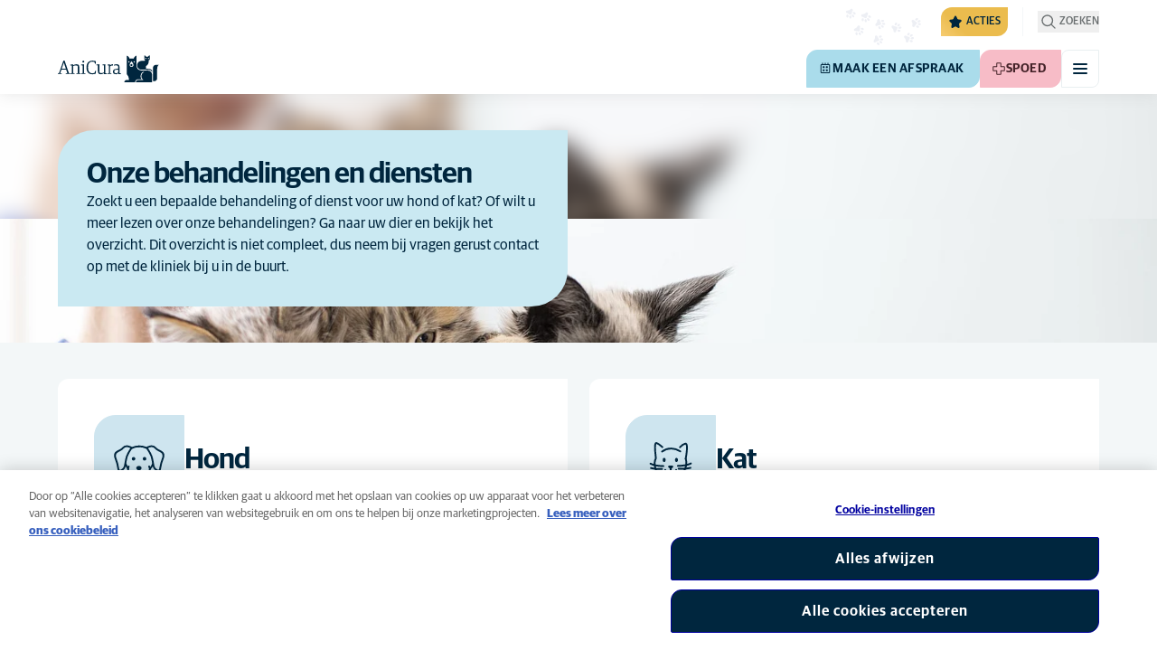

--- FILE ---
content_type: text/html; charset=utf-8
request_url: https://www.anicura.nl/behandelingen/
body_size: 52926
content:


<!DOCTYPE html>
<html lang="nl-NL" class="overflow-x-hidden bg-neutral-0 scroll-smooth">
<head>


<meta charset="utf-8">
<title>Behandelingen | AniCura Nederland</title>

<meta name="viewport" content="width=device-width, initial-scale=1">

<meta http-equiv="Content-Type" content="text/html; charset=utf-8">

<meta name="robots" content="index,follow">


    <link rel="alternate" hreflang="nl-NL" href="https://www.anicura.nl/behandelingen/">

        <link rel="canonical" href="https://www.anicura.nl/behandelingen/">
        <meta name="og:title" content="Behandelingen | AniCura Nederland">

<meta name="og:type" content="website">
<meta name="og:url" content="https://www.anicura.nl/behandelingen/">

<link rel="icon" sizes="32x32" href="/favicon-32x32.png" type="image/png">

<link rel="icon" href="/favicon.svg" type="image/svg+xml">

<link rel="manifest" href="/manifest.webmanifest" crossorigin="anonymous">

<link rel="apple-touch-icon" sizes="120x120" href="/apple-touch-icon-120x120.png" type="image/png">
<link rel="apple-touch-icon" sizes="152x152" href="/apple-touch-icon-152x152.png" type="image/png">
<link rel="apple-touch-icon" sizes="167x167" href="/apple-touch-icon-167x167.png" type="image/png">
<link rel="apple-touch-icon" sizes="180x180" href="/apple-touch-icon-180x180.png" type="image/png">

<link rel="mask-icon" href="/favicon.svg" color="#0e235c" type="image/svg+xml">

<script nonce="yG9eWBh8S9JanziG1zH25A==" type="application/ld&#x2B;json">
{"@type":"WebSite","@context":"https://schema.org","@id":"https://www.anicura.nl/#website","name":"AniCura Nederland","potentialAction":{"@type":"SearchAction","query":"required q=search_name_string","target":"https://www.anicura.nl/zoeken/"},"url":"https://www.anicura.nl/"}
</script>
<script nonce="yG9eWBh8S9JanziG1zH25A==" type="application/ld&#x2B;json">
{"@type":"Organization","@context":"https://schema.org","@id":"https://www.anicura.nl/#organization","logo":"https://www.anicura.nl/img/logo-anicura.svg","brand":{"@type":"Brand","name":"AniCura"},"areaServed":"Netherlands","name":"AniCura Nederland","description":"Bij AniCura werken de beste paraveterinairen en dierenartsen aan zorgvuldige, professionele zorg voor dieren met persoonlijke aandacht voor het baasje.","sameAs":["https://anicura.nl/","https://www.facebook.com/AniCuraNederland","https://www.instagram.com/anicura.nl/","https://nl.linkedin.com/company/anicura-nederland","https://x.com/AnicuraN","https://www.youtube.com/@anicuranederland"],"url":"https://www.anicura.nl/"}
</script>
<script nonce="yG9eWBh8S9JanziG1zH25A==" type="application/ld&#x2B;json">
{"@type":"WebPage","@context":"https://schema.org","@id":"https://www.anicura.nl/behandelingen/#page","name":"Behandelingen","potentialAction":{"@type":"ReserveAction","target":"https://www.anicura.nl/klinieken/","name":"Maak een afspraak"},"url":"https://www.anicura.nl/behandelingen/"}
</script>
<script nonce="yG9eWBh8S9JanziG1zH25A==" type="application/ld&#x2B;json">
{"@type":"BreadcrumbList","@context":"https://schema.org","itemListElement":[{"@type":"ListItem","position":1,"item":"https://www.anicura.nl/","name":"Start"},{"@type":"ListItem","position":2,"item":"https://www.anicura.nl/behandelingen/","name":"Behandelingen"}]}
</script>


<script type="text/javascript" nonce="yG9eWBh8S9JanziG1zH25A==">
    dataLayer = [{
        "event": "Page Impression",
        "pageType": "IndexPage",
        "pageId": "2655",
        "pageName": "Behandelingen",
        "BID": "",
        "clinic_pms_id": "",
        "treatment_mcc_id": ""
    }];

    function gtag(){dataLayer.push(arguments);}

    gtag('consent', 'default', {
      'ad_storage': 'denied',
      'ad_user_data': 'denied',
      'ad_personalization': 'denied',
      'analytics_storage': 'denied'
    });
</script>
    


    

    <meta name="application-insights-connection-string">
    <meta name="application-insights-instrumentation-key" content="4e4e4de3-8484-4b0f-822f-24182461595c">

    <script src="/dist/application-insights.js?v=v85Mn0ZCSpDSnbioqUIYGrljsvuyh1qnZeF-I1gRuVk" nonce="yG9eWBh8S9JanziG1zH25A=="></script>

    <link rel='stylesheet' type='text/css' data-f-resource='EPiServerForms.css' href='/Util/EPiServer.Forms/EPiServerForms.css'>
<script src="https://www.google.com/recaptcha/api.js?render=6LfNjQcaAAAAAAUQLQdf-nAyNGgUTR9VS_WExozw" nonce="yG9eWBh8S9JanziG1zH25A=="></script>
<script nonce="yG9eWBh8S9JanziG1zH25A==">
var epi = epi||{}; epi.EPiServer = epi.EPiServer||{}; epi.EPiServer.Forms = epi.EPiServer.Forms||{};
                    epi.EPiServer.Forms.InjectFormOwnJQuery = true;epi.EPiServer.Forms.OriginalJQuery = typeof jQuery !== 'undefined' ? jQuery : undefined;
</script>


    <link rel="preconnect" href="https://use.typekit.net" crossorigin="">

    <link href="/dist/tw.css?v=BwjkDXeJD0R7ieAZWK0typy91jyaAonz6z8tvY6KrVY" rel="stylesheet" type="text/css">

    <link href="/dist/main.css?v=BlK8rp_ZsVp5fpg_jLEJ8ITaxgEemnphwGpZxnpOxsc" as="style" rel="preload" type="text/css" nonce="yG9eWBh8S9JanziG1zH25A==">
    <link href="/dist/theme-default.css?v=b1uJRhyixZgBNPTXEwAVn4a9VSzO8E5amCJpeAAaKAs" as="style" rel="preload" type="text/css" nonce="yG9eWBh8S9JanziG1zH25A==">

    <noscript>
        <link href="/dist/main.css?v=BlK8rp_ZsVp5fpg_jLEJ8ITaxgEemnphwGpZxnpOxsc" rel="stylesheet" type="text/css">
        <link href="/dist/theme-default.css?v=b1uJRhyixZgBNPTXEwAVn4a9VSzO8E5amCJpeAAaKAs" rel="stylesheet" type="text/css">
    </noscript>

    <link rel="stylesheet" href="https://use.typekit.net/hst0yat.css">

    <script src="/scripts/htmx-2.0.3.min.js?v=SRlVzRgQdH19e5zLk2QAr7dg4G0l1T5FcrZLZWOyeE4" nonce="yG9eWBh8S9JanziG1zH25A=="></script>

        <!-- Google Tag Manager -->
        <script nonce="yG9eWBh8S9JanziG1zH25A==">
            (function (w, d, s, l, i) {
                w[l] = w[l] || []; w[l].push({
                    'gtm.start':
                        new Date().getTime(), event: 'gtm.js'
                }); var f = d.getElementsByTagName(s)[0],
                    j = d.createElement(s), dl = l != 'dataLayer' ? '&l=' + l : ''; j.async = true; j.src =
                        'https://www.googletagmanager.com/gtm.js?id=' + i + dl; f.parentNode.insertBefore(j, f);
            })(window, document, 'script', 'dataLayer', 'GTM-N3J8XN');</script>
        <!-- End Google Tag Manager -->

        <!-- JENTIS SCRIPT -->
        <script nonce="yG9eWBh8S9JanziG1zH25A==">(function (sCDN, sCDNProject, sCDNWorkspace, sCDNVers) {
  if (
    window.localStorage !== null &&
    typeof window.localStorage === "object" &&
    typeof window.localStorage.getItem === "function" &&
    window.sessionStorage !== null &&
    typeof window.sessionStorage === "object" &&
    typeof window.sessionStorage.getItem === "function"
  ) {
    sCDNVers =
      window.sessionStorage.getItem("jts_preview_version") ||
      window.localStorage.getItem("jts_preview_version") ||
      sCDNVers;
  }
  window.jentis = window.jentis || {};
  window.jentis.config = window.jentis.config || {};
  window.jentis.config.frontend = window.jentis.config.frontend || {};
  window.jentis.config.frontend.cdnhost =
    sCDN + "/get/" + sCDNWorkspace + "/web/" + sCDNVers + "/";
  window.jentis.config.frontend.vers = sCDNVers;
  window.jentis.config.frontend.env = sCDNWorkspace;
  window.jentis.config.frontend.project = sCDNProject;
  window._jts = window._jts || [];
  var f = document.getElementsByTagName("script")[0];
  var j = document.createElement("script");
  j.async = true;
  j.src = window.jentis.config.frontend.cdnhost + "qiugrk.js";
  f.parentNode.insertBefore(j, f);
})("https://71t1hg.anicura.nl","anicura_nl","live", "_");

_jts.push({ track: "pageview" });
_jts.push({ track: "submit" }); <!-- a --/></script>
        <!-- End JENTIS SCRIPT -->

    <script src="/dist/site-initialization.js?v=YwLHsXb4xoMsbZ-JQS_YGjCf3KZmlIjxxATByInebg8" nonce="yG9eWBh8S9JanziG1zH25A=="></script>

    <script nonce="yG9eWBh8S9JanziG1zH25A==">
        htmx.config.refreshOnHistoryMiss = true;
    </script>
</head>

<body class="w-full " hx-history="false">
        <!-- Google Tag Manager (noscript) -->
        <noscript>
            <iframe src="https://www.googletagmanager.com/ns.html?id=GTM-N3J8XN" height="0" width="0" style="display:none;visibility:hidden"></iframe>
        </noscript>
        <!-- End Google Tag Manager (noscript) -->

    

        

    
<div class="fixed left-0 right-0 top-0 h-full z-modal pointer-events-none w-full max-w-container mx-auto">
    <div class="flex w-full px-container-xs sm:px-container-sm md:px-container-md lg:px-container-lg xl:px-0">
        
        

    <a class="w-full mt-md opacity-0 focus-visible:opacity-100 focus-visible:pointer-events-auto sm:w-auto flex justify-center items-center border rounded-tl-br-sm focus-outline transition-short-in hover:transition-short-out cursor-pointer disabled:cursor-not-allowed bg-turquoise-600 text-dark-blue border-turquoise-600 hover:bg-turquoise-800 hover:border-turquoise-800 group-hover:bg-turquoise-800 group-hover:border-turquoise-800 [&amp;:not(.htmx-request):not(form.htmx-request_&amp;)]:disabled:bg-black/5 [&amp;:not(.htmx-request):not(form.htmx-request_&amp;)]:disabled:text-black/20 [&amp;:not(.htmx-request):not(form.htmx-request_&amp;)]:disabled:border-black/5 py-lg px-2xl text-button-xl" href="#main" title="Ga naar de hoofdinhoud" data-sites="">
        <div class="relative flex justify-center items-center min-h-lg gap-md">

            
            Ga naar de hoofdinhoud
        
        </div>
    </a>

    
    </div>
</div>

<header id="site-header" class="sticky top-0 z-header w-full text-dark-blue bg-neutral-0 transition-short-in-out transform shadow-xs " data-supports-transparency="false" data-is-transparent="false">
    <div id="banners-wrapper">
        
<div><div data-block=""></div></div>
    </div>

    


<nav class="w-full py-xs transition-short-in-out bg-neutral-100 [[data-is-transparent=&#x27;true&#x27;]_&amp;]:bg-transparent md:bg-transparent">
    
<div class="w-full max-w-container mx-auto">
    <div class="w-full px-container-xs sm:px-container-sm md:px-container-md lg:px-container-lg xl:px-0">
        
        <div class="flex justify-end w-full min-h-[2rem] gap-md md:gap-0 md:divide-x md:[&amp;&gt;*]:px-md md:first:[&amp;&gt;*]:pl-0 md:last:[&amp;&gt;*]:pr-0 [&amp;&gt;*]:transition-short-in-out divide-neutral-100 [[data-is-transparent=&#x27;true&#x27;]_&amp;]:divide-neutral-0/20
        ">
                <div class="flex justify-end items-center gap-sm w-full min-w-0">

                        <div class="flex lg:divide-x lg:[&amp;&gt;*]:px-md lg:first:[&amp;&gt;*]:pl-0 lg:last:[&amp;&gt;*]:pr-0 [&amp;&gt;*]:transition-short-in-out divide-neutral-100 [[data-is-transparent=&#x27;true&#x27;]_&amp;]:divide-neutral-0/20">
                                <ul class="flex items-center gap-md">
                                        <li>
                                            


<div class="relative flex">
    <div class="top-0 right-full absolute w-[7.5rem] pointer-events-none">
            <div class="absolute opacity-0 animate-golden-campaign-fade-in-out" style="animation-delay: 1500ms;">
                
<svg class="w-[8.75rem] h-[3.125rem] flex-none flex justify-center items-center" focusable="false">
    
    <use href="/svg/golden-campaign/State=1.svg?v=1JHuhdBCojaQgKWQ0gAWg5sQdg3eNwTUK-biMNvKtew#icon"></use>
</svg>
            </div>
            <div class="absolute opacity-0 animate-golden-campaign-fade-in-out" style="animation-delay: 2100ms;">
                
<svg class="w-[8.75rem] h-[3.125rem] flex-none flex justify-center items-center" focusable="false">
    
    <use href="/svg/golden-campaign/State=2.svg?v=dYXXWyaHYEHe13DbUhA8Y4_d1aByQGkOPc8RbM3dNxQ#icon"></use>
</svg>
            </div>
            <div class="absolute opacity-0 animate-golden-campaign-fade-in-out" style="animation-delay: 2700ms;">
                
<svg class="w-[8.75rem] h-[3.125rem] flex-none flex justify-center items-center" focusable="false">
    
    <use href="/svg/golden-campaign/State=3.svg?v=L_3sVMlJckc5vn-qst514OXk3VFv3rq5b0wQ9oLNn7w#icon"></use>
</svg>
            </div>
            <div class="absolute opacity-0 animate-golden-campaign-fade-in-out" style="animation-delay: 3300ms;">
                
<svg class="w-[8.75rem] h-[3.125rem] flex-none flex justify-center items-center" focusable="false">
    
    <use href="/svg/golden-campaign/State=4.svg?v=whWWZxV6UT_u0rDQiZ2VvxfINZq-CTN_yJjCkKragek#icon"></use>
</svg>
            </div>
            <div class="absolute opacity-0 animate-golden-campaign-fade-in-out" style="animation-delay: 3900ms;">
                
<svg class="w-[8.75rem] h-[3.125rem] flex-none flex justify-center items-center" focusable="false">
    
    <use href="/svg/golden-campaign/State=5.svg?v=cUB0BGu-7DSgTh9HXbxbDGW4YP8r2V1e1AjzwR6_O28#icon"></use>
</svg>
            </div>
            <div class="absolute opacity-0 animate-golden-campaign-fade-in-out" style="animation-delay: 4500ms;">
                
<svg class="w-[8.75rem] h-[3.125rem] flex-none flex justify-center items-center" focusable="false">
    
    <use href="/svg/golden-campaign/State=6.svg?v=E-zqJyuLV3DwvpZ_dHFQ6uJpJ7tV44E0CDyX0P69FvM#icon"></use>
</svg>
            </div>
            <div class="absolute opacity-0 animate-golden-campaign-fade-in-out" style="animation-delay: 5100ms;">
                
<svg class="w-[8.75rem] h-[3.125rem] flex-none flex justify-center items-center" focusable="false">
    
    <use href="/svg/golden-campaign/State=7.svg?v=wKsyhtY5sR3cSwFhTpPDbo_MeEfwNIqwGu_mF_Mq--Y#icon"></use>
</svg>
            </div>
            <div class="absolute opacity-0 animate-golden-campaign-fade-in-out" style="animation-delay: 5700ms;">
                
<svg class="w-[8.75rem] h-[3.125rem] flex-none flex justify-center items-center" focusable="false">
    
    <use href="/svg/golden-campaign/State=8.svg?v=fO-CpGbg4lNUx0t71rpdP3zuV_ri4iZA2R-dI6nLCHs#icon"></use>
</svg>
            </div>
    </div>

    <button aria-controls="golden-campaign-modal" class="group relative overflow-hidden p-xs rounded-tl-br-sm cursor-pointer text-navigation-secondary-link text-dark-blue bg-[#EBBC4E] uppercase hover:text-neutral-0 hover:bg-dark-blue-400 transition-short-in-out focus-outline " data-golden-campaign-button="">
        <div class="absolute w-[18.75rem] h-[12.5rem] left-1/2 top-1/2 -translate-x-1/2 -translate-y-1/2 rotate-45 [background-image:radial-gradient(893.05%_50.55%_at_50.55%_50%,#FED78A_0%,_#FFFFFF00_36.81%)] animate-golden-campaign-shimmer [animation-fill-mode:forwards] group-hover:opacity-0 transition-short-in-out"></div>

        <div class="relative flex items-center">
            
<svg aria-hidden="true" class="mr-xxs flex-none inline-flex justify-center items-center w-md h-md" focusable="false">
    
    <use href="/svg/system/star.svg?v=EroG09i9SJFwX0_bcwL5dUV6Raoq90fL9gkaVFH5_Ag#icon"></use>
</svg>

                <span class="whitespace-pre text-box-trim">Acties</span>

                <span class="whitespace-pre text-box-trim animate-golden-campaign-button-text-entry" data-animated-text-segment="" style="animation-delay: 500ms"> - uitgelicht</span>
        </div>
    </button>
</div>



<div class="fixed inset-0 z-modal py-2xl bg-black/70 transition-short-in inert:opacity-0 inert:transition-short-out" data-auto-init="true" data-modal="" data-closeable="true" id="golden-campaign-modal-container" inert="">
    
<div class="h-full w-full max-w-container mx-auto">
    <div class="h-full flex items-center w-full px-container-xs sm:px-container-sm md:px-container-md lg:px-container-lg xl:px-0">
        
        
<div class="max-h-full auto-rows-fr grid w-full grid-cols-4 gap-x-lg sm:grid-cols-12">
    
            <div aria-labelledby="golden-campaign-modal-title" aria-modal="true" class="col-span-full md:col-start-2 md:col-span-10 xl:col-start-3 xl:col-span-8 relative h-full flex flex-col gap-lg bg-neutral-0 rounded-md pl-md pr-sm pt-lg pb-md md:pl-xl md:pr-lg md:pt-2xl md:pb-xl lg:pl-[3.5rem] lg:pr-xl lg:pt-3xl lg:pb-[3.5rem]" data-dialog="" id="golden-campaign-modal" role="dialog">
                    <div class="absolute top-0 right-0 mt-lg mr-lg z-component md:mt-2xl md:mr-2xl lg:mt-3xl lg:mr-3xl">
                        <div class="sm:hidden">
                            

    <button class="border rounded-tl-br-xs focus-outline transition-short-in hover:transition-short-out cursor-pointer disabled:cursor-not-allowed bg-neutral-0 text-dark-blue border-neutral-200 hover:bg-neutral-200 hover:text-dark-blue group-hover:bg-neutral-200 group-hover:text-dark-blue [&amp;:not(.htmx-request):not(form.htmx-request_&amp;)]:disabled:bg-black/10 [&amp;:not(.htmx-request):not(form.htmx-request_&amp;)]:disabled:text-black/30 [&amp;:not(.htmx-request):not(form.htmx-request_&amp;)]:disabled:border-black/10 p-xs text-button-sm" type="button" title="Sluiten" aria-label="Sluiten" data-close-button="">
        <div class="relative flex justify-center items-center aspect-square min-h-lg gap-xs">
                <div class="relative">
                    
<svg aria-hidden="true" class="[button.htmx-request_&amp;]:opacity-0 [form.htmx-request_&amp;]:opacity-0 w-lg h-lg flex-none inline-flex justify-center items-center w-lg h-lg" focusable="false">
    
    <use href="/svg/system/close.svg?v=nAwaEkBkvNXV4hzxwG58QPRwJJlb0mu_3fYLg-dgTYc#icon"></use>
</svg>
                    <div class="hidden [button.htmx-request_&amp;]:block [form.htmx-request_&amp;]:block rounded-full animate-spin [background-image:conic-gradient(transparent_72deg,currentColor_360deg)] [mask:radial-gradient(farthest-side,transparent_calc(100%-2px),currentColor_0)] absolute inset-0 w-lg h-lg"></div>
                </div>


        </div>
    </button>

                        </div>

                            <div class="hidden sm:flex">
                                

    <button class="flex justify-center items-center border rounded-tl-br-sm focus-outline transition-short-in hover:transition-short-out cursor-pointer disabled:cursor-not-allowed bg-neutral-0 text-dark-blue border-neutral-200 hover:bg-neutral-200 hover:text-dark-blue group-hover:bg-neutral-200 group-hover:text-dark-blue [&amp;:not(.htmx-request):not(form.htmx-request_&amp;)]:disabled:bg-black/10 [&amp;:not(.htmx-request):not(form.htmx-request_&amp;)]:disabled:text-black/30 [&amp;:not(.htmx-request):not(form.htmx-request_&amp;)]:disabled:border-black/10 py-xs px-md text-button-sm" type="button" title="Sluiten" aria-label="Sluiten" data-close-button="" data-sites="">
        <div class="relative flex justify-center items-center min-h-lg gap-xs">
                <div class="hidden [button.htmx-request_&amp;]:block [form.htmx-request_&amp;]:block rounded-full animate-spin [background-image:conic-gradient(transparent_72deg,currentColor_360deg)] [mask:radial-gradient(farthest-side,transparent_calc(100%-2px),currentColor_0)]  w-md h-md"></div>

            
                                    <span class="mt-[0.125rem]">
                                        Sluiten
                                    </span>

                                    
<svg aria-hidden="true" class="-mr-xs flex-none inline-flex justify-center items-center w-lg h-lg" focusable="false">
    
    <use href="/svg/system/close.svg?v=nAwaEkBkvNXV4hzxwG58QPRwJJlb0mu_3fYLg-dgTYc#icon"></use>
</svg>
                                
        </div>
    </button>

                            </div>
                    </div>

                <div class="flex flex-col gap-lg max-h-full pr-sm overflow-auto md:pr-md lg:pr-xl">
                        <header class="flex items-center gap-sm pl-xs pr-[3.25rem] sm:pr-[7.5rem]">
                                    
<svg aria-hidden="true" class="text-yellow-800 flex-none inline-flex justify-center items-center w-lg h-lg lg:w-xl lg:h-xl" focusable="false">
    
    <use href="/svg/system/star.svg?v=EroG09i9SJFwX0_bcwL5dUV6Raoq90fL9gkaVFH5_Ag#icon"></use>
</svg>

                                <h2 class="text-dark-blue text-h3" id="golden-campaign-modal-title">
                                    Laten we het over tanden hebben!
                                </h2>
                        </header>

                        <div class="pl-xs pb-xs focus:[outline-style:none]" data-dialog-content="" tabindex="-1">
                            
    <div class="flex flex-col gap-xl lg:gap-2xl">
            <div class="richtext text-t-md text-t-neutral-700 lg:text-t-lg">
                <p>Veel hondenbezitters denken dat hun viervoeter een gezond gebit heeft. Doe de test en maak een afspraak voor een gebitscontrole bij geselecteerde klinieken!</p>
            </div>

            <ul class="flex flex-col gap-md">
                    <li>
                        <a class="flex items-center justify-between gap-lg p-md border border-neutral-200 rounded-tl-br-sm transition-short-in-out hover:border-dark-blue focus-outline -outline-offset-4 sm:rounded-tl-br-lg lg:p-lg" href="/over-huisdieren/hond/gebit/">
                            <div class="flex flex-col gap-xs">
                                    <h3 class="text-h3 text-dark-blue">
                                        Gebitscampagne
                                    </h3>

                                    <p class="font-t text-t-sm text-t-neutral-700 lg:text-t-md">
                                        Kijk eens naar die glimlach
                                    </p>
                            </div>

                            
<svg aria-hidden="true" class="text-dark-blue flex-none inline-flex justify-center items-center w-lg h-lg lg:w-xl lg:h-xl" focusable="false">
    
    <use href="/svg/system/arrow-right.svg?v=bPdySdqmnqm_CtlqV1JtnQxHwJUfchemL2-s35XgxzM#icon"></use>
</svg>
                        </a>
                    </li>   
                    <li>
                        <a class="flex items-center justify-between gap-lg p-md border border-neutral-200 rounded-tl-br-sm transition-short-in-out hover:border-dark-blue focus-outline -outline-offset-4 sm:rounded-tl-br-lg lg:p-lg" href="/over-huisdieren/hond/gebit/gebitscheck/">
                            <div class="flex flex-col gap-xs">
                                    <h3 class="text-h3 text-dark-blue">
                                        Tandheelkundige controle voor honden
                                    </h3>

                                    <p class="font-t text-t-sm text-t-neutral-700 lg:text-t-md">
                                        Met deze online tool kun je als eigenaar beter inschatten of je hond risico loopt op een tandvleesaandoening en of een bezoek aan de dierenarts verstandig is.
                                    </p>
                            </div>

                            
<svg aria-hidden="true" class="text-dark-blue flex-none inline-flex justify-center items-center w-lg h-lg lg:w-xl lg:h-xl" focusable="false">
    
    <use href="/svg/system/arrow-right.svg?v=bPdySdqmnqm_CtlqV1JtnQxHwJUfchemL2-s35XgxzM#icon"></use>
</svg>
                        </a>
                    </li>   
            </ul>
    </div>

                        </div>
                </div>
            </div>
        
</div>
    
    </div>
</div>
</div>
                                        </li>

                                </ul>

                                <ul class="hidden lg:flex items-center gap-md">
                                        <li>
                                            
<a class="flex items-center gap-xs rounded-tl-br-sm py-xxs uppercase focus-outline focus-visible:outline-offset-2 transition-short-in-out text-navigation-secondary-link text-t-neutral-700 hover:text-t-neutral-800 [[data-is-transparent=&#x27;true&#x27;]_&amp;]:text-neutral-0 md:[[data-is-transparent=&#x27;true&#x27;]_&amp;]:text-neutral-0" href="/voor-dierenartsen/">
        
<svg aria-hidden="true" class="flex-none inline-flex justify-center items-center w-lg h-lg" focusable="false">
    
    <use href="/svg/system/vets.svg?v=x7hcth_Js_Hax10FPUYq7MMCUsi71ljxfM-K2x_pS3g#icon"></use>
</svg>

    <span class="text-box-trim">Voor dierenartsen</span>
</a>
                                        </li>
                                        <li>
                                            
<a class="flex items-center gap-xs rounded-tl-br-sm py-xxs uppercase focus-outline focus-visible:outline-offset-2 transition-short-in-out text-navigation-secondary-link text-t-neutral-700 hover:text-t-neutral-800 [[data-is-transparent=&#x27;true&#x27;]_&amp;]:text-neutral-0 md:[[data-is-transparent=&#x27;true&#x27;]_&amp;]:text-neutral-0" href="/over-anicura/">
        
<svg aria-hidden="true" class="flex-none inline-flex justify-center items-center w-lg h-lg" focusable="false">
    
    <use href="/svg/system/about.svg?v=FG5U3a4M2vI-euEPCa4dW33uzWLyuq3GXgG0uTpqjyQ#icon"></use>
</svg>

    <span class="text-box-trim">Over AniCura</span>
</a>
                                        </li>
                                </ul>
                        </div>
                </div>

                <div class="flex gap-sm items-center">

                        <button id="trigger_search-mobile" aria-controls="mobile-flyout mobile-search" aria-expanded="false" class="flex lg:hidden items-center gap-xs text-navigation-secondary-link uppercase block focus-outline focus-visible:outline-offset-2 text-t-neutral-800 [[data-is-transparent=&#x27;true&#x27;]_&amp;]:text-neutral-0 md:[[data-is-transparent=&#x27;true&#x27;]_&amp;]:text-neutral-0 md:text-t-neutral-700 hover:text-neutral-800">
                            
<svg aria-hidden="true" class="flex-none inline-flex justify-center items-center w-lg h-lg" focusable="false">
    
    <use href="/svg/system/search.svg?v=O9ttRmWBl41AdoWq_CLOnXhFeSeQTmfiqCcLQpVkKUg#icon"></use>
</svg>
                            <span class="text-box-trim">Zoeken</span>
                        </button>
                        <button id="trigger_search-desktop" aria-controls="desktop-menu-flyout flyout_search-desktop" aria-expanded="false" class="hidden lg:flex items-center gap-xs text-navigation-secondary-link uppercase block focus-outline focus-visible:outline-offset-2 text-t-neutral-800 [[data-is-transparent=&#x27;true&#x27;]_&amp;]:text-neutral-0 md:[[data-is-transparent=&#x27;true&#x27;]_&amp;]:text-neutral-0 md:text-t-neutral-700 hover:text-neutral-800">
                            
<svg aria-hidden="true" class="flex-none inline-flex justify-center items-center w-lg h-lg" focusable="false">
    
    <use href="/svg/system/search.svg?v=O9ttRmWBl41AdoWq_CLOnXhFeSeQTmfiqCcLQpVkKUg#icon"></use>
</svg>
                            <span class="text-box-trim">Zoeken</span>
                        </button>
                </div>
        </div>
    
    </div>
</div>
</nav>


        


<div class="w-full max-w-container mx-auto">
    <div class="flex justify-end items-center gap-xs h-[3.5rem] py-sm lg:hidden w-full px-container-xs sm:px-container-sm md:px-container-md lg:px-container-lg xl:px-0">
        
    <a href="/" class="relative block h-full w-auto mr-auto focus-outline" title="Terug naar de startpagina">
            
<svg class="w-[7rem] h-[2rem] opacity-0 transition-short-in-out text-current [[data-is-transparent=&#x27;false&#x27;]_&amp;]:opacity-100 flex-none flex justify-center items-center" focusable="false" aria-hidden="false" data-navigation-logo="">
    
    <use href="/svg/logos/logo-anicura-horizontal.svg?v=XYYbsSV-Xwtuu1i4BRB9InsSD4LujjPj1_hXFR_ju40#icon"></use>
</svg>
    </a>

        

    <a class="sm:hidden border rounded-tl-br-xs focus-outline transition-short-in hover:transition-short-out cursor-pointer disabled:cursor-not-allowed bg-turquoise-600 text-dark-blue border-turquoise-600 hover:bg-turquoise-800 hover:border-turquoise-800 group-hover:bg-turquoise-800 group-hover:border-turquoise-800 [&amp;:not(.htmx-request):not(form.htmx-request_&amp;)]:disabled:bg-black/5 [&amp;:not(.htmx-request):not(form.htmx-request_&amp;)]:disabled:text-black/20 [&amp;:not(.htmx-request):not(form.htmx-request_&amp;)]:disabled:border-black/5 p-xs text-button-sm" href="/klinieken/" title="Maak een afspraak" data-booking-button="">
        <div class="relative flex justify-center items-center aspect-square min-h-lg gap-xs">
                
<svg aria-hidden="true" class="w-lg h-lg flex-none inline-flex justify-center items-center w-lg h-lg" focusable="false">
    
    <use href="/svg/system/calendar.svg?v=mFaQ9a6c62xVcOh6KItq9dxTTolt4a2TGHivzVvC0ko#icon"></use>
</svg>

            
        </div>
    </a>

        

    <a class="hidden uppercase sm:flex flex justify-center items-center border rounded-tl-br-sm focus-outline transition-short-in hover:transition-short-out cursor-pointer disabled:cursor-not-allowed bg-turquoise-600 text-dark-blue border-turquoise-600 hover:bg-turquoise-800 hover:border-turquoise-800 group-hover:bg-turquoise-800 group-hover:border-turquoise-800 [&amp;:not(.htmx-request):not(form.htmx-request_&amp;)]:disabled:bg-black/5 [&amp;:not(.htmx-request):not(form.htmx-request_&amp;)]:disabled:text-black/20 [&amp;:not(.htmx-request):not(form.htmx-request_&amp;)]:disabled:border-black/5 py-xs px-md text-button-sm pl-sm" href="/klinieken/" title="Maak een afspraak" data-booking-button="" data-sites="">
        <div class="relative flex justify-center items-center min-h-lg gap-xs">
                
<svg aria-hidden="true" class="w-md h-md flex-none inline-flex justify-center items-center w-lg h-lg" focusable="false">
    
    <use href="/svg/system/calendar.svg?v=mFaQ9a6c62xVcOh6KItq9dxTTolt4a2TGHivzVvC0ko#icon"></use>
</svg>

            
            Maak een afspraak
        
        </div>
    </a>


        

    <a class="sm:hidden border rounded-tl-br-xs focus-outline transition-short-in hover:transition-short-out cursor-pointer disabled:cursor-not-allowed bg-pink-400 text-t-pink border-pink-400 hover:bg-pink-600 hover:border-pink-600 group-hover:bg-pink-600 group-hover:border-pink-600 [&amp;:not(.htmx-request):not(form.htmx-request_&amp;)]:disabled:bg-black/5 [&amp;:not(.htmx-request):not(form.htmx-request_&amp;)]:disabled:text-black/20 [&amp;:not(.htmx-request):not(form.htmx-request_&amp;)]:disabled:border-black/5 p-xs text-button-sm" href="/spoedklinieken/" title="Spoed">
        <div class="relative flex justify-center items-center aspect-square min-h-lg gap-xs">
                
<svg aria-hidden="true" class="w-lg h-lg flex-none inline-flex justify-center items-center w-lg h-lg" focusable="false">
    
    <use href="/svg/system/emergency.svg?v=ETrnbVHimOvSjmHicNty6sw3RLFo56izQnDtrXoBRPw#icon"></use>
</svg>

            
        </div>
    </a>

        

    <a class="hidden uppercase sm:flex flex justify-center items-center border rounded-tl-br-sm focus-outline transition-short-in hover:transition-short-out cursor-pointer disabled:cursor-not-allowed bg-pink-400 text-t-pink border-pink-400 hover:bg-pink-600 hover:border-pink-600 group-hover:bg-pink-600 group-hover:border-pink-600 [&amp;:not(.htmx-request):not(form.htmx-request_&amp;)]:disabled:bg-black/5 [&amp;:not(.htmx-request):not(form.htmx-request_&amp;)]:disabled:text-black/20 [&amp;:not(.htmx-request):not(form.htmx-request_&amp;)]:disabled:border-black/5 py-xs px-md text-button-sm pl-sm" href="/spoedklinieken/" title="Spoed" data-sites="">
        <div class="relative flex justify-center items-center min-h-lg gap-xs">
                
<svg aria-hidden="true" class="w-md h-md flex-none inline-flex justify-center items-center w-lg h-lg" focusable="false">
    
    <use href="/svg/system/emergency.svg?v=ETrnbVHimOvSjmHicNty6sw3RLFo56izQnDtrXoBRPw#icon"></use>
</svg>

            
            Spoed
        
        </div>
    </a>


    <button type="button" class="text-dark-blue bg-neutral-0 border-neutral-200 hover:bg-neutral-100 overflow-hidden border rounded-tl-br-xs focus-outline transition-short-in-out aria-expanded:text-dark-blue aria-expanded:bg-neutral-200 aria-expanded:border-neutral-200 " aria-controls="mobile-flyout mobile-menu" aria-expanded="false" aria-label="Mobiel menu in-/uitschakelen"><div class="relative flex justify-center items-center min-h-lg p-xs aspect-square"><div class="flex flex-col justify-around box-content w-md h-md p-xxs"><span class="block w-full h-[2px] rounded-lg bg-current transition-short-in-out transition-colors"></span><span class="block w-full h-[2px] rounded-lg bg-current transition-short-in-out transition-colors"></span><span class="block w-full h-[2px] rounded-lg bg-current transition-short-in-out transition-colors"></span></div></div></button>

    </div>
</div>

    <nav id="mobile-flyout" class="absolute top-0 right-0 z-[-1] flex flex-col w-full h-[100vh] pt-[6.5rem] overflow-hidden text-dark-blue bg-neutral-0 transition-short-in inert:h-0 inert:invisible inert:transition-short-out lg:hidden lg:invisible" inert="">
        <div class="relative w-full h-full">
            <div id="mobile-menu" class="group/mobile-flyout relative w-full h-full transform transition-short-in-out inert:absolute inert:invisible inert:opacity-0 grid grid-rows-[1fr_min-content]" inert="">
                
<div class="overflow-x-hidden overflow-y-auto border-t border-neutral-200 w-full max-w-container mx-auto">
    <div class="relative transform transition-short-in-out delay-300 group-inert/mobile-flyout:translate-x-2xl group-inert/mobile-flyout:opacity-0 group-inert/mobile-flyout:delay-0 w-full px-container-xs sm:px-container-sm md:px-container-md lg:px-container-lg xl:px-0">
        
                    
<div class="grid w-full grid-cols-4 gap-x-lg sm:grid-cols-12">
    
                        <div data-mobile-nav-level-root="" data-mobile-nav-panel-path="/" class="relative top-0 left-0 col-span-full flex flex-col gap-xl transition-short-in md:col-start-4 md:col-end-10" style="left: -100%">
                            <ul class="w-full flex flex-col gap-xxs pt-sm px-md">
                                    
<li class="flex justify-between items-center gap-sm">
    <a href="/klinieken/" class="block grow py-md text-navigation-top-link focus-outline transition-short-in-out hover-underline" role="menuitem">
        Vind kliniek
    </a>

</li>

                                    
<li class="flex justify-between items-center gap-sm">
    <a href="/over-huisdieren/" class="block grow py-md text-navigation-top-link focus-outline transition-short-in-out hover-underline" role="menuitem">
        Over huisdieren
    </a>

        

    <button class="border rounded-tl-br-xs focus-outline transition-short-in hover:transition-short-out cursor-pointer disabled:cursor-not-allowed bg-neutral-0 text-dark-blue border-neutral-200 hover:bg-neutral-200 hover:text-dark-blue group-hover:bg-neutral-200 group-hover:text-dark-blue [&amp;:not(.htmx-request):not(form.htmx-request_&amp;)]:disabled:bg-black/10 [&amp;:not(.htmx-request):not(form.htmx-request_&amp;)]:disabled:text-black/30 [&amp;:not(.htmx-request):not(form.htmx-request_&amp;)]:disabled:border-black/10 p-xs text-button-sm" type="button" title="Bekijk subpagina&#x27;s voor &quot;Over huisdieren&quot;" aria-label="Bekijk subpagina&#x27;s voor &quot;Over huisdieren&quot;" data-mobile-nav-next="">
        <div class="relative flex justify-center items-center aspect-square min-h-lg gap-xs">

                <div class="[button.htmx-request_&]:opacity-0 [form.htmx-request_&]:opacity-0">
                    
            
<svg class="w-lg h-lg text-dark-blue transform rotate-90 flex-none flex justify-center items-center" focusable="false">
    
    <use href="/svg/system/chevron-up.svg?v=r8_xIxdmpndpivYTcDnI7LLO-6RPLY-kIqw-PiLuTtg#icon"></use>
</svg>
        
                </div>

                <div class="hidden [button.htmx-request_&amp;]:block [form.htmx-request_&amp;]:block rounded-full animate-spin [background-image:conic-gradient(transparent_72deg,currentColor_360deg)] [mask:radial-gradient(farthest-side,transparent_calc(100%-2px),currentColor_0)]  w-lg h-lg"></div>
        </div>
    </button>

        <div data-mobile-nav-panel-path="/over-huisdieren/" data-mobile-nav-depth="1" class="absolute top-0 left-full w-full min-h-full flex flex-col pt-sm px-md transition-short-in invisible opacity-0 pointer-events-none touch-none">
            <div class="absolute top-0 -left-full w-full min-h-full bg-neutral-0 z-[10]" aria-hidden="true">
            </div>

            <div class="flex items-center gap-sm pb-sm border-b border-b-neutral-200">
                

    <button class="border rounded-tl-br-xs focus-outline transition-short-in hover:transition-short-out cursor-pointer disabled:cursor-not-allowed bg-neutral-0 text-dark-blue border-neutral-200 hover:bg-neutral-200 hover:text-dark-blue group-hover:bg-neutral-200 group-hover:text-dark-blue [&amp;:not(.htmx-request):not(form.htmx-request_&amp;)]:disabled:bg-black/10 [&amp;:not(.htmx-request):not(form.htmx-request_&amp;)]:disabled:text-black/30 [&amp;:not(.htmx-request):not(form.htmx-request_&amp;)]:disabled:border-black/10 p-xs text-button-sm" type="button" title="Ga terug naar het vorige niveau" aria-label="Ga terug naar het vorige niveau" data-mobile-nav-back="">
        <div class="relative flex justify-center items-center aspect-square min-h-lg gap-xs">

                <div class="[button.htmx-request_&]:opacity-0 [form.htmx-request_&]:opacity-0">
                    
                    
<svg class="w-lg h-lg text-dark-blue transform rotate-90 flex-none flex justify-center items-center" focusable="false">
    
    <use href="/svg/system/chevron-down.svg?v=CFoZ1QLL6d6uZlAEYnthUIgsG6nhzMhiKEs2INO4X-8#icon"></use>
</svg>
                
                </div>

                <div class="hidden [button.htmx-request_&amp;]:block [form.htmx-request_&amp;]:block rounded-full animate-spin [background-image:conic-gradient(transparent_72deg,currentColor_360deg)] [mask:radial-gradient(farthest-side,transparent_calc(100%-2px),currentColor_0)]  w-lg h-lg"></div>
        </div>
    </button>

                <a href="/over-huisdieren/" class="block grow py-md text-navigation-top-link">
                    Over huisdieren
                </a>
            </div>

            <ul class="flex flex-col gap-xxs pt-sm">
                    
<li class="flex justify-between items-center gap-sm">
    <a href="/over-huisdieren/hond/" class="block grow py-md text-navigation-top-link focus-outline transition-short-in-out hover-underline" role="menuitem">
        Hond
    </a>

        

    <button class="border rounded-tl-br-xs focus-outline transition-short-in hover:transition-short-out cursor-pointer disabled:cursor-not-allowed bg-neutral-0 text-dark-blue border-neutral-200 hover:bg-neutral-200 hover:text-dark-blue group-hover:bg-neutral-200 group-hover:text-dark-blue [&amp;:not(.htmx-request):not(form.htmx-request_&amp;)]:disabled:bg-black/10 [&amp;:not(.htmx-request):not(form.htmx-request_&amp;)]:disabled:text-black/30 [&amp;:not(.htmx-request):not(form.htmx-request_&amp;)]:disabled:border-black/10 p-xs text-button-sm" type="button" title="Bekijk subpagina&#x27;s voor &quot;Hond&quot;" aria-label="Bekijk subpagina&#x27;s voor &quot;Hond&quot;" data-mobile-nav-next="">
        <div class="relative flex justify-center items-center aspect-square min-h-lg gap-xs">

                <div class="[button.htmx-request_&]:opacity-0 [form.htmx-request_&]:opacity-0">
                    
            
<svg class="w-lg h-lg text-dark-blue transform rotate-90 flex-none flex justify-center items-center" focusable="false">
    
    <use href="/svg/system/chevron-up.svg?v=r8_xIxdmpndpivYTcDnI7LLO-6RPLY-kIqw-PiLuTtg#icon"></use>
</svg>
        
                </div>

                <div class="hidden [button.htmx-request_&amp;]:block [form.htmx-request_&amp;]:block rounded-full animate-spin [background-image:conic-gradient(transparent_72deg,currentColor_360deg)] [mask:radial-gradient(farthest-side,transparent_calc(100%-2px),currentColor_0)]  w-lg h-lg"></div>
        </div>
    </button>

        <div data-mobile-nav-panel-path="/over-huisdieren/hond/" data-mobile-nav-depth="2" class="absolute top-0 left-full w-full min-h-full flex flex-col pt-sm px-md transition-short-in invisible opacity-0 pointer-events-none touch-none">
            <div class="absolute top-0 -left-full w-full min-h-full bg-neutral-0 z-[10]" aria-hidden="true">
            </div>

            <div class="flex items-center gap-sm pb-sm border-b border-b-neutral-200">
                

    <button class="border rounded-tl-br-xs focus-outline transition-short-in hover:transition-short-out cursor-pointer disabled:cursor-not-allowed bg-neutral-0 text-dark-blue border-neutral-200 hover:bg-neutral-200 hover:text-dark-blue group-hover:bg-neutral-200 group-hover:text-dark-blue [&amp;:not(.htmx-request):not(form.htmx-request_&amp;)]:disabled:bg-black/10 [&amp;:not(.htmx-request):not(form.htmx-request_&amp;)]:disabled:text-black/30 [&amp;:not(.htmx-request):not(form.htmx-request_&amp;)]:disabled:border-black/10 p-xs text-button-sm" type="button" title="Ga terug naar het vorige niveau" aria-label="Ga terug naar het vorige niveau" data-mobile-nav-back="">
        <div class="relative flex justify-center items-center aspect-square min-h-lg gap-xs">

                <div class="[button.htmx-request_&]:opacity-0 [form.htmx-request_&]:opacity-0">
                    
                    
<svg class="w-lg h-lg text-dark-blue transform rotate-90 flex-none flex justify-center items-center" focusable="false">
    
    <use href="/svg/system/chevron-down.svg?v=CFoZ1QLL6d6uZlAEYnthUIgsG6nhzMhiKEs2INO4X-8#icon"></use>
</svg>
                
                </div>

                <div class="hidden [button.htmx-request_&amp;]:block [form.htmx-request_&amp;]:block rounded-full animate-spin [background-image:conic-gradient(transparent_72deg,currentColor_360deg)] [mask:radial-gradient(farthest-side,transparent_calc(100%-2px),currentColor_0)]  w-lg h-lg"></div>
        </div>
    </button>

                <a href="/over-huisdieren/hond/" class="block grow py-md text-navigation-top-link">
                    Hond
                </a>
            </div>

            <ul class="flex flex-col gap-xxs pt-sm">
                    
<li class="flex justify-between items-center gap-sm">
    <a href="/over-huisdieren/hond/kennisbank/" class="block grow py-md text-navigation-top-link focus-outline transition-short-in-out hover-underline" role="menuitem">
        Ziektes en advies
    </a>

</li>

                    
<li class="flex justify-between items-center gap-sm">
    <a href="/behandelingen/hond/" class="block grow py-md text-navigation-top-link focus-outline transition-short-in-out hover-underline" role="menuitem">
        Behandelingen
    </a>

</li>

                    
<li class="flex justify-between items-center gap-sm">
    <a href="/over-huisdieren/hond/hondenrassen/" class="block grow py-md text-navigation-top-link focus-outline transition-short-in-out hover-underline" role="menuitem">
        Hondenrassen
    </a>

</li>

                    
<li class="flex justify-between items-center gap-sm">
    <a href="/over-huisdieren/hond/hondenras-wijzer/" class="block grow py-md text-navigation-top-link focus-outline transition-short-in-out hover-underline" role="menuitem">
        Welk hondenras past bij mij?
    </a>

</li>

                    
<li class="flex justify-between items-center gap-sm">
    <a href="/over-huisdieren/hond/puppy-wijzer/" class="block grow py-md text-navigation-top-link focus-outline transition-short-in-out hover-underline" role="menuitem">
        Puppy Wijzer
    </a>

</li>

                    
<li class="flex justify-between items-center gap-sm">
    <a href="/over-huisdieren/hond/senior/" class="block grow py-md text-navigation-top-link focus-outline transition-short-in-out hover-underline" role="menuitem">
        Senior
    </a>

</li>

            </ul>
        </div>
</li>

                    
<li class="flex justify-between items-center gap-sm">
    <a href="/over-huisdieren/kat/" class="block grow py-md text-navigation-top-link focus-outline transition-short-in-out hover-underline" role="menuitem">
        Kat
    </a>

        

    <button class="border rounded-tl-br-xs focus-outline transition-short-in hover:transition-short-out cursor-pointer disabled:cursor-not-allowed bg-neutral-0 text-dark-blue border-neutral-200 hover:bg-neutral-200 hover:text-dark-blue group-hover:bg-neutral-200 group-hover:text-dark-blue [&amp;:not(.htmx-request):not(form.htmx-request_&amp;)]:disabled:bg-black/10 [&amp;:not(.htmx-request):not(form.htmx-request_&amp;)]:disabled:text-black/30 [&amp;:not(.htmx-request):not(form.htmx-request_&amp;)]:disabled:border-black/10 p-xs text-button-sm" type="button" title="Bekijk subpagina&#x27;s voor &quot;Kat&quot;" aria-label="Bekijk subpagina&#x27;s voor &quot;Kat&quot;" data-mobile-nav-next="">
        <div class="relative flex justify-center items-center aspect-square min-h-lg gap-xs">

                <div class="[button.htmx-request_&]:opacity-0 [form.htmx-request_&]:opacity-0">
                    
            
<svg class="w-lg h-lg text-dark-blue transform rotate-90 flex-none flex justify-center items-center" focusable="false">
    
    <use href="/svg/system/chevron-up.svg?v=r8_xIxdmpndpivYTcDnI7LLO-6RPLY-kIqw-PiLuTtg#icon"></use>
</svg>
        
                </div>

                <div class="hidden [button.htmx-request_&amp;]:block [form.htmx-request_&amp;]:block rounded-full animate-spin [background-image:conic-gradient(transparent_72deg,currentColor_360deg)] [mask:radial-gradient(farthest-side,transparent_calc(100%-2px),currentColor_0)]  w-lg h-lg"></div>
        </div>
    </button>

        <div data-mobile-nav-panel-path="/over-huisdieren/kat/" data-mobile-nav-depth="2" class="absolute top-0 left-full w-full min-h-full flex flex-col pt-sm px-md transition-short-in invisible opacity-0 pointer-events-none touch-none">
            <div class="absolute top-0 -left-full w-full min-h-full bg-neutral-0 z-[10]" aria-hidden="true">
            </div>

            <div class="flex items-center gap-sm pb-sm border-b border-b-neutral-200">
                

    <button class="border rounded-tl-br-xs focus-outline transition-short-in hover:transition-short-out cursor-pointer disabled:cursor-not-allowed bg-neutral-0 text-dark-blue border-neutral-200 hover:bg-neutral-200 hover:text-dark-blue group-hover:bg-neutral-200 group-hover:text-dark-blue [&amp;:not(.htmx-request):not(form.htmx-request_&amp;)]:disabled:bg-black/10 [&amp;:not(.htmx-request):not(form.htmx-request_&amp;)]:disabled:text-black/30 [&amp;:not(.htmx-request):not(form.htmx-request_&amp;)]:disabled:border-black/10 p-xs text-button-sm" type="button" title="Ga terug naar het vorige niveau" aria-label="Ga terug naar het vorige niveau" data-mobile-nav-back="">
        <div class="relative flex justify-center items-center aspect-square min-h-lg gap-xs">

                <div class="[button.htmx-request_&]:opacity-0 [form.htmx-request_&]:opacity-0">
                    
                    
<svg class="w-lg h-lg text-dark-blue transform rotate-90 flex-none flex justify-center items-center" focusable="false">
    
    <use href="/svg/system/chevron-down.svg?v=CFoZ1QLL6d6uZlAEYnthUIgsG6nhzMhiKEs2INO4X-8#icon"></use>
</svg>
                
                </div>

                <div class="hidden [button.htmx-request_&amp;]:block [form.htmx-request_&amp;]:block rounded-full animate-spin [background-image:conic-gradient(transparent_72deg,currentColor_360deg)] [mask:radial-gradient(farthest-side,transparent_calc(100%-2px),currentColor_0)]  w-lg h-lg"></div>
        </div>
    </button>

                <a href="/over-huisdieren/kat/" class="block grow py-md text-navigation-top-link">
                    Kat
                </a>
            </div>

            <ul class="flex flex-col gap-xxs pt-sm">
                    
<li class="flex justify-between items-center gap-sm">
    <a href="/over-huisdieren/kat/kennisbank/" class="block grow py-md text-navigation-top-link focus-outline transition-short-in-out hover-underline" role="menuitem">
        Ziektes en advies
    </a>

</li>

                    
<li class="flex justify-between items-center gap-sm">
    <a href="/behandelingen/kat/" class="block grow py-md text-navigation-top-link focus-outline transition-short-in-out hover-underline" role="menuitem">
        Behandelingen
    </a>

</li>

                    
<li class="flex justify-between items-center gap-sm">
    <a href="/over-huisdieren/kat/kattenrassen/" class="block grow py-md text-navigation-top-link focus-outline transition-short-in-out hover-underline" role="menuitem">
        Kattenrassen
    </a>

</li>

                    
<li class="flex justify-between items-center gap-sm">
    <a href="/over-huisdieren/kat/kattenras-wijzer/" class="block grow py-md text-navigation-top-link focus-outline transition-short-in-out hover-underline" role="menuitem">
        Welk kattenras past bij mij?
    </a>

</li>

                    
<li class="flex justify-between items-center gap-sm">
    <a href="/over-huisdieren/kat/kitten-wijzer/" class="block grow py-md text-navigation-top-link focus-outline transition-short-in-out hover-underline" role="menuitem">
        Kitten Wijzer
    </a>

</li>

                    
<li class="flex justify-between items-center gap-sm">
    <a href="/over-huisdieren/kat/senior/" class="block grow py-md text-navigation-top-link focus-outline transition-short-in-out hover-underline" role="menuitem">
        Senior
    </a>

</li>

            </ul>
        </div>
</li>

                    
<li class="flex justify-between items-center gap-sm">
    <a href="/over-huisdieren/andere-dieren/" class="block grow py-md text-navigation-top-link focus-outline transition-short-in-out hover-underline" role="menuitem">
        Andere dieren
    </a>

        

    <button class="border rounded-tl-br-xs focus-outline transition-short-in hover:transition-short-out cursor-pointer disabled:cursor-not-allowed bg-neutral-0 text-dark-blue border-neutral-200 hover:bg-neutral-200 hover:text-dark-blue group-hover:bg-neutral-200 group-hover:text-dark-blue [&amp;:not(.htmx-request):not(form.htmx-request_&amp;)]:disabled:bg-black/10 [&amp;:not(.htmx-request):not(form.htmx-request_&amp;)]:disabled:text-black/30 [&amp;:not(.htmx-request):not(form.htmx-request_&amp;)]:disabled:border-black/10 p-xs text-button-sm" type="button" title="Bekijk subpagina&#x27;s voor &quot;Andere dieren&quot;" aria-label="Bekijk subpagina&#x27;s voor &quot;Andere dieren&quot;" data-mobile-nav-next="">
        <div class="relative flex justify-center items-center aspect-square min-h-lg gap-xs">

                <div class="[button.htmx-request_&]:opacity-0 [form.htmx-request_&]:opacity-0">
                    
            
<svg class="w-lg h-lg text-dark-blue transform rotate-90 flex-none flex justify-center items-center" focusable="false">
    
    <use href="/svg/system/chevron-up.svg?v=r8_xIxdmpndpivYTcDnI7LLO-6RPLY-kIqw-PiLuTtg#icon"></use>
</svg>
        
                </div>

                <div class="hidden [button.htmx-request_&amp;]:block [form.htmx-request_&amp;]:block rounded-full animate-spin [background-image:conic-gradient(transparent_72deg,currentColor_360deg)] [mask:radial-gradient(farthest-side,transparent_calc(100%-2px),currentColor_0)]  w-lg h-lg"></div>
        </div>
    </button>

        <div data-mobile-nav-panel-path="/over-huisdieren/andere-dieren/" data-mobile-nav-depth="2" class="absolute top-0 left-full w-full min-h-full flex flex-col pt-sm px-md transition-short-in invisible opacity-0 pointer-events-none touch-none">
            <div class="absolute top-0 -left-full w-full min-h-full bg-neutral-0 z-[10]" aria-hidden="true">
            </div>

            <div class="flex items-center gap-sm pb-sm border-b border-b-neutral-200">
                

    <button class="border rounded-tl-br-xs focus-outline transition-short-in hover:transition-short-out cursor-pointer disabled:cursor-not-allowed bg-neutral-0 text-dark-blue border-neutral-200 hover:bg-neutral-200 hover:text-dark-blue group-hover:bg-neutral-200 group-hover:text-dark-blue [&amp;:not(.htmx-request):not(form.htmx-request_&amp;)]:disabled:bg-black/10 [&amp;:not(.htmx-request):not(form.htmx-request_&amp;)]:disabled:text-black/30 [&amp;:not(.htmx-request):not(form.htmx-request_&amp;)]:disabled:border-black/10 p-xs text-button-sm" type="button" title="Ga terug naar het vorige niveau" aria-label="Ga terug naar het vorige niveau" data-mobile-nav-back="">
        <div class="relative flex justify-center items-center aspect-square min-h-lg gap-xs">

                <div class="[button.htmx-request_&]:opacity-0 [form.htmx-request_&]:opacity-0">
                    
                    
<svg class="w-lg h-lg text-dark-blue transform rotate-90 flex-none flex justify-center items-center" focusable="false">
    
    <use href="/svg/system/chevron-down.svg?v=CFoZ1QLL6d6uZlAEYnthUIgsG6nhzMhiKEs2INO4X-8#icon"></use>
</svg>
                
                </div>

                <div class="hidden [button.htmx-request_&amp;]:block [form.htmx-request_&amp;]:block rounded-full animate-spin [background-image:conic-gradient(transparent_72deg,currentColor_360deg)] [mask:radial-gradient(farthest-side,transparent_calc(100%-2px),currentColor_0)]  w-lg h-lg"></div>
        </div>
    </button>

                <a href="/over-huisdieren/andere-dieren/" class="block grow py-md text-navigation-top-link">
                    Andere dieren
                </a>
            </div>

            <ul class="flex flex-col gap-xxs pt-sm">
                    
<li class="flex justify-between items-center gap-sm">
    <a href="/over-huisdieren/andere-dieren/" class="block grow py-md text-navigation-top-link focus-outline transition-short-in-out hover-underline" role="menuitem">
        Ziekte en advies
    </a>

</li>

                    
<li class="flex justify-between items-center gap-sm">
    <a href="/behandelingen/andere-dieren/" class="block grow py-md text-navigation-top-link focus-outline transition-short-in-out hover-underline" role="menuitem">
        Behandelingen
    </a>

</li>

            </ul>
        </div>
</li>

            </ul>
        </div>
</li>

                                    
<li class="flex justify-between items-center gap-sm">
    <a href="/behandelingen/" class="block grow py-md text-navigation-top-link focus-outline transition-short-in-out hover-underline" role="menuitem">
        Behandelingen
    </a>

</li>

                                    
<li class="flex justify-between items-center gap-sm">
    <a href="/over-anicura/" class="block grow py-md text-navigation-top-link focus-outline transition-short-in-out hover-underline" role="menuitem">
        Over ons
    </a>

        

    <button class="border rounded-tl-br-xs focus-outline transition-short-in hover:transition-short-out cursor-pointer disabled:cursor-not-allowed bg-neutral-0 text-dark-blue border-neutral-200 hover:bg-neutral-200 hover:text-dark-blue group-hover:bg-neutral-200 group-hover:text-dark-blue [&amp;:not(.htmx-request):not(form.htmx-request_&amp;)]:disabled:bg-black/10 [&amp;:not(.htmx-request):not(form.htmx-request_&amp;)]:disabled:text-black/30 [&amp;:not(.htmx-request):not(form.htmx-request_&amp;)]:disabled:border-black/10 p-xs text-button-sm" type="button" title="Bekijk subpagina&#x27;s voor &quot;Over ons&quot;" aria-label="Bekijk subpagina&#x27;s voor &quot;Over ons&quot;" data-mobile-nav-next="">
        <div class="relative flex justify-center items-center aspect-square min-h-lg gap-xs">

                <div class="[button.htmx-request_&]:opacity-0 [form.htmx-request_&]:opacity-0">
                    
            
<svg class="w-lg h-lg text-dark-blue transform rotate-90 flex-none flex justify-center items-center" focusable="false">
    
    <use href="/svg/system/chevron-up.svg?v=r8_xIxdmpndpivYTcDnI7LLO-6RPLY-kIqw-PiLuTtg#icon"></use>
</svg>
        
                </div>

                <div class="hidden [button.htmx-request_&amp;]:block [form.htmx-request_&amp;]:block rounded-full animate-spin [background-image:conic-gradient(transparent_72deg,currentColor_360deg)] [mask:radial-gradient(farthest-side,transparent_calc(100%-2px),currentColor_0)]  w-lg h-lg"></div>
        </div>
    </button>

        <div data-mobile-nav-panel-path="/over-anicura/" data-mobile-nav-depth="1" class="absolute top-0 left-full w-full min-h-full flex flex-col pt-sm px-md transition-short-in invisible opacity-0 pointer-events-none touch-none">
            <div class="absolute top-0 -left-full w-full min-h-full bg-neutral-0 z-[10]" aria-hidden="true">
            </div>

            <div class="flex items-center gap-sm pb-sm border-b border-b-neutral-200">
                

    <button class="border rounded-tl-br-xs focus-outline transition-short-in hover:transition-short-out cursor-pointer disabled:cursor-not-allowed bg-neutral-0 text-dark-blue border-neutral-200 hover:bg-neutral-200 hover:text-dark-blue group-hover:bg-neutral-200 group-hover:text-dark-blue [&amp;:not(.htmx-request):not(form.htmx-request_&amp;)]:disabled:bg-black/10 [&amp;:not(.htmx-request):not(form.htmx-request_&amp;)]:disabled:text-black/30 [&amp;:not(.htmx-request):not(form.htmx-request_&amp;)]:disabled:border-black/10 p-xs text-button-sm" type="button" title="Ga terug naar het vorige niveau" aria-label="Ga terug naar het vorige niveau" data-mobile-nav-back="">
        <div class="relative flex justify-center items-center aspect-square min-h-lg gap-xs">

                <div class="[button.htmx-request_&]:opacity-0 [form.htmx-request_&]:opacity-0">
                    
                    
<svg class="w-lg h-lg text-dark-blue transform rotate-90 flex-none flex justify-center items-center" focusable="false">
    
    <use href="/svg/system/chevron-down.svg?v=CFoZ1QLL6d6uZlAEYnthUIgsG6nhzMhiKEs2INO4X-8#icon"></use>
</svg>
                
                </div>

                <div class="hidden [button.htmx-request_&amp;]:block [form.htmx-request_&amp;]:block rounded-full animate-spin [background-image:conic-gradient(transparent_72deg,currentColor_360deg)] [mask:radial-gradient(farthest-side,transparent_calc(100%-2px),currentColor_0)]  w-lg h-lg"></div>
        </div>
    </button>

                <a href="/over-anicura/" class="block grow py-md text-navigation-top-link">
                    Over ons
                </a>
            </div>

            <ul class="flex flex-col gap-xxs pt-sm">
                    
<li class="flex justify-between items-center gap-sm">
    <a href="/over-anicura/over-ons/diergeneeskunde/" class="block grow py-md text-navigation-top-link focus-outline transition-short-in-out hover-underline" role="menuitem">
        Over onze zorg
    </a>

        

    <button class="border rounded-tl-br-xs focus-outline transition-short-in hover:transition-short-out cursor-pointer disabled:cursor-not-allowed bg-neutral-0 text-dark-blue border-neutral-200 hover:bg-neutral-200 hover:text-dark-blue group-hover:bg-neutral-200 group-hover:text-dark-blue [&amp;:not(.htmx-request):not(form.htmx-request_&amp;)]:disabled:bg-black/10 [&amp;:not(.htmx-request):not(form.htmx-request_&amp;)]:disabled:text-black/30 [&amp;:not(.htmx-request):not(form.htmx-request_&amp;)]:disabled:border-black/10 p-xs text-button-sm" type="button" title="Bekijk subpagina&#x27;s voor &quot;Over onze zorg&quot;" aria-label="Bekijk subpagina&#x27;s voor &quot;Over onze zorg&quot;" data-mobile-nav-next="">
        <div class="relative flex justify-center items-center aspect-square min-h-lg gap-xs">

                <div class="[button.htmx-request_&]:opacity-0 [form.htmx-request_&]:opacity-0">
                    
            
<svg class="w-lg h-lg text-dark-blue transform rotate-90 flex-none flex justify-center items-center" focusable="false">
    
    <use href="/svg/system/chevron-up.svg?v=r8_xIxdmpndpivYTcDnI7LLO-6RPLY-kIqw-PiLuTtg#icon"></use>
</svg>
        
                </div>

                <div class="hidden [button.htmx-request_&amp;]:block [form.htmx-request_&amp;]:block rounded-full animate-spin [background-image:conic-gradient(transparent_72deg,currentColor_360deg)] [mask:radial-gradient(farthest-side,transparent_calc(100%-2px),currentColor_0)]  w-lg h-lg"></div>
        </div>
    </button>

        <div data-mobile-nav-panel-path="/over-anicura/over-ons/diergeneeskunde/" data-mobile-nav-depth="2" class="absolute top-0 left-full w-full min-h-full flex flex-col pt-sm px-md transition-short-in invisible opacity-0 pointer-events-none touch-none">
            <div class="absolute top-0 -left-full w-full min-h-full bg-neutral-0 z-[10]" aria-hidden="true">
            </div>

            <div class="flex items-center gap-sm pb-sm border-b border-b-neutral-200">
                

    <button class="border rounded-tl-br-xs focus-outline transition-short-in hover:transition-short-out cursor-pointer disabled:cursor-not-allowed bg-neutral-0 text-dark-blue border-neutral-200 hover:bg-neutral-200 hover:text-dark-blue group-hover:bg-neutral-200 group-hover:text-dark-blue [&amp;:not(.htmx-request):not(form.htmx-request_&amp;)]:disabled:bg-black/10 [&amp;:not(.htmx-request):not(form.htmx-request_&amp;)]:disabled:text-black/30 [&amp;:not(.htmx-request):not(form.htmx-request_&amp;)]:disabled:border-black/10 p-xs text-button-sm" type="button" title="Ga terug naar het vorige niveau" aria-label="Ga terug naar het vorige niveau" data-mobile-nav-back="">
        <div class="relative flex justify-center items-center aspect-square min-h-lg gap-xs">

                <div class="[button.htmx-request_&]:opacity-0 [form.htmx-request_&]:opacity-0">
                    
                    
<svg class="w-lg h-lg text-dark-blue transform rotate-90 flex-none flex justify-center items-center" focusable="false">
    
    <use href="/svg/system/chevron-down.svg?v=CFoZ1QLL6d6uZlAEYnthUIgsG6nhzMhiKEs2INO4X-8#icon"></use>
</svg>
                
                </div>

                <div class="hidden [button.htmx-request_&amp;]:block [form.htmx-request_&amp;]:block rounded-full animate-spin [background-image:conic-gradient(transparent_72deg,currentColor_360deg)] [mask:radial-gradient(farthest-side,transparent_calc(100%-2px),currentColor_0)]  w-lg h-lg"></div>
        </div>
    </button>

                <a href="/over-anicura/over-ons/diergeneeskunde/" class="block grow py-md text-navigation-top-link">
                    Over onze zorg
                </a>
            </div>

            <ul class="flex flex-col gap-xxs pt-sm">
                    
<li class="flex justify-between items-center gap-sm">
    <a href="/over-anicura/over-ons/zorg-wijzer/" class="block grow py-md text-navigation-top-link focus-outline transition-short-in-out hover-underline" role="menuitem">
        Zorg Wijzer
    </a>

</li>

                    
<li class="flex justify-between items-center gap-sm">
    <a href="/over-anicura/over-ons/waarom-anicura/" class="block grow py-md text-navigation-top-link focus-outline transition-short-in-out hover-underline" role="menuitem">
        Waarom AniCura?
    </a>

</li>

                    
<li class="flex justify-between items-center gap-sm">
    <a href="/over-anicura/over-ons/patient-bij-ons/" class="block grow py-md text-navigation-top-link focus-outline transition-short-in-out hover-underline" role="menuitem">
        Pati&#xEB;nt bij ons
    </a>

</li>

                    
<li class="flex justify-between items-center gap-sm">
    <a href="/over-anicura/over-ons/kwaliteitssysteem/" class="block grow py-md text-navigation-top-link focus-outline transition-short-in-out hover-underline" role="menuitem">
        Kwaliteitssysteem
    </a>

</li>

                    
<li class="flex justify-between items-center gap-sm">
    <a href="/over-anicura/over-ons/duurzame-diergeneeskunde/" class="block grow py-md text-navigation-top-link focus-outline transition-short-in-out hover-underline" role="menuitem">
        Duurzaamheid
    </a>

</li>

                    
<li class="flex justify-between items-center gap-sm">
    <a href="/over-anicura/over-ons/wat-doet-een-paraveterinair/" class="block grow py-md text-navigation-top-link focus-outline transition-short-in-out hover-underline" role="menuitem">
        Wat doet een paraveterinair?
    </a>

</li>

            </ul>
        </div>
</li>

                    
<li class="flex justify-between items-center gap-sm">
    <a href="/voor-dierenartsen/voor-dierenartsen-old/" class="block grow py-md text-navigation-top-link focus-outline transition-short-in-out hover-underline" role="menuitem">
        Voor dierenartsen
    </a>

        

    <button class="border rounded-tl-br-xs focus-outline transition-short-in hover:transition-short-out cursor-pointer disabled:cursor-not-allowed bg-neutral-0 text-dark-blue border-neutral-200 hover:bg-neutral-200 hover:text-dark-blue group-hover:bg-neutral-200 group-hover:text-dark-blue [&amp;:not(.htmx-request):not(form.htmx-request_&amp;)]:disabled:bg-black/10 [&amp;:not(.htmx-request):not(form.htmx-request_&amp;)]:disabled:text-black/30 [&amp;:not(.htmx-request):not(form.htmx-request_&amp;)]:disabled:border-black/10 p-xs text-button-sm" type="button" title="Bekijk subpagina&#x27;s voor &quot;Voor dierenartsen&quot;" aria-label="Bekijk subpagina&#x27;s voor &quot;Voor dierenartsen&quot;" data-mobile-nav-next="">
        <div class="relative flex justify-center items-center aspect-square min-h-lg gap-xs">

                <div class="[button.htmx-request_&]:opacity-0 [form.htmx-request_&]:opacity-0">
                    
            
<svg class="w-lg h-lg text-dark-blue transform rotate-90 flex-none flex justify-center items-center" focusable="false">
    
    <use href="/svg/system/chevron-up.svg?v=r8_xIxdmpndpivYTcDnI7LLO-6RPLY-kIqw-PiLuTtg#icon"></use>
</svg>
        
                </div>

                <div class="hidden [button.htmx-request_&amp;]:block [form.htmx-request_&amp;]:block rounded-full animate-spin [background-image:conic-gradient(transparent_72deg,currentColor_360deg)] [mask:radial-gradient(farthest-side,transparent_calc(100%-2px),currentColor_0)]  w-lg h-lg"></div>
        </div>
    </button>

        <div data-mobile-nav-panel-path="/voor-dierenartsen/voor-dierenartsen-old/" data-mobile-nav-depth="2" class="absolute top-0 left-full w-full min-h-full flex flex-col pt-sm px-md transition-short-in invisible opacity-0 pointer-events-none touch-none">
            <div class="absolute top-0 -left-full w-full min-h-full bg-neutral-0 z-[10]" aria-hidden="true">
            </div>

            <div class="flex items-center gap-sm pb-sm border-b border-b-neutral-200">
                

    <button class="border rounded-tl-br-xs focus-outline transition-short-in hover:transition-short-out cursor-pointer disabled:cursor-not-allowed bg-neutral-0 text-dark-blue border-neutral-200 hover:bg-neutral-200 hover:text-dark-blue group-hover:bg-neutral-200 group-hover:text-dark-blue [&amp;:not(.htmx-request):not(form.htmx-request_&amp;)]:disabled:bg-black/10 [&amp;:not(.htmx-request):not(form.htmx-request_&amp;)]:disabled:text-black/30 [&amp;:not(.htmx-request):not(form.htmx-request_&amp;)]:disabled:border-black/10 p-xs text-button-sm" type="button" title="Ga terug naar het vorige niveau" aria-label="Ga terug naar het vorige niveau" data-mobile-nav-back="">
        <div class="relative flex justify-center items-center aspect-square min-h-lg gap-xs">

                <div class="[button.htmx-request_&]:opacity-0 [form.htmx-request_&]:opacity-0">
                    
                    
<svg class="w-lg h-lg text-dark-blue transform rotate-90 flex-none flex justify-center items-center" focusable="false">
    
    <use href="/svg/system/chevron-down.svg?v=CFoZ1QLL6d6uZlAEYnthUIgsG6nhzMhiKEs2INO4X-8#icon"></use>
</svg>
                
                </div>

                <div class="hidden [button.htmx-request_&amp;]:block [form.htmx-request_&amp;]:block rounded-full animate-spin [background-image:conic-gradient(transparent_72deg,currentColor_360deg)] [mask:radial-gradient(farthest-side,transparent_calc(100%-2px),currentColor_0)]  w-lg h-lg"></div>
        </div>
    </button>

                <a href="/voor-dierenartsen/voor-dierenartsen-old/" class="block grow py-md text-navigation-top-link">
                    Voor dierenartsen
                </a>
            </div>

            <ul class="flex flex-col gap-xxs pt-sm">
                    
<li class="flex justify-between items-center gap-sm">
    <a href="/voor-dierenartsen/verwijzingen/" class="block grow py-md text-navigation-top-link focus-outline transition-short-in-out hover-underline" role="menuitem">
        Verwijzingen
    </a>

</li>

                    
<li class="flex justify-between items-center gap-sm">
    <a href="https://werkenbij.anicura.nl/" class="block grow py-md text-navigation-top-link focus-outline transition-short-in-out hover-underline" role="menuitem">
        Werken bij AniCura
    </a>

</li>

                    
<li class="flex justify-between items-center gap-sm">
    <a href="/voor-dierenartsen/werken-bij-anicura/graduate-programme/" class="block grow py-md text-navigation-top-link focus-outline transition-short-in-out hover-underline" role="menuitem">
        AniCura Graduate Programme
    </a>

</li>

            </ul>
        </div>
</li>

                    
<li class="flex justify-between items-center gap-sm">
    <a href="/over-anicura/contact/" class="block grow py-md text-navigation-top-link focus-outline transition-short-in-out hover-underline" role="menuitem">
        Contact
    </a>

        

    <button class="border rounded-tl-br-xs focus-outline transition-short-in hover:transition-short-out cursor-pointer disabled:cursor-not-allowed bg-neutral-0 text-dark-blue border-neutral-200 hover:bg-neutral-200 hover:text-dark-blue group-hover:bg-neutral-200 group-hover:text-dark-blue [&amp;:not(.htmx-request):not(form.htmx-request_&amp;)]:disabled:bg-black/10 [&amp;:not(.htmx-request):not(form.htmx-request_&amp;)]:disabled:text-black/30 [&amp;:not(.htmx-request):not(form.htmx-request_&amp;)]:disabled:border-black/10 p-xs text-button-sm" type="button" title="Bekijk subpagina&#x27;s voor &quot;Contact&quot;" aria-label="Bekijk subpagina&#x27;s voor &quot;Contact&quot;" data-mobile-nav-next="">
        <div class="relative flex justify-center items-center aspect-square min-h-lg gap-xs">

                <div class="[button.htmx-request_&]:opacity-0 [form.htmx-request_&]:opacity-0">
                    
            
<svg class="w-lg h-lg text-dark-blue transform rotate-90 flex-none flex justify-center items-center" focusable="false">
    
    <use href="/svg/system/chevron-up.svg?v=r8_xIxdmpndpivYTcDnI7LLO-6RPLY-kIqw-PiLuTtg#icon"></use>
</svg>
        
                </div>

                <div class="hidden [button.htmx-request_&amp;]:block [form.htmx-request_&amp;]:block rounded-full animate-spin [background-image:conic-gradient(transparent_72deg,currentColor_360deg)] [mask:radial-gradient(farthest-side,transparent_calc(100%-2px),currentColor_0)]  w-lg h-lg"></div>
        </div>
    </button>

        <div data-mobile-nav-panel-path="/over-anicura/contact/" data-mobile-nav-depth="2" class="absolute top-0 left-full w-full min-h-full flex flex-col pt-sm px-md transition-short-in invisible opacity-0 pointer-events-none touch-none">
            <div class="absolute top-0 -left-full w-full min-h-full bg-neutral-0 z-[10]" aria-hidden="true">
            </div>

            <div class="flex items-center gap-sm pb-sm border-b border-b-neutral-200">
                

    <button class="border rounded-tl-br-xs focus-outline transition-short-in hover:transition-short-out cursor-pointer disabled:cursor-not-allowed bg-neutral-0 text-dark-blue border-neutral-200 hover:bg-neutral-200 hover:text-dark-blue group-hover:bg-neutral-200 group-hover:text-dark-blue [&amp;:not(.htmx-request):not(form.htmx-request_&amp;)]:disabled:bg-black/10 [&amp;:not(.htmx-request):not(form.htmx-request_&amp;)]:disabled:text-black/30 [&amp;:not(.htmx-request):not(form.htmx-request_&amp;)]:disabled:border-black/10 p-xs text-button-sm" type="button" title="Ga terug naar het vorige niveau" aria-label="Ga terug naar het vorige niveau" data-mobile-nav-back="">
        <div class="relative flex justify-center items-center aspect-square min-h-lg gap-xs">

                <div class="[button.htmx-request_&]:opacity-0 [form.htmx-request_&]:opacity-0">
                    
                    
<svg class="w-lg h-lg text-dark-blue transform rotate-90 flex-none flex justify-center items-center" focusable="false">
    
    <use href="/svg/system/chevron-down.svg?v=CFoZ1QLL6d6uZlAEYnthUIgsG6nhzMhiKEs2INO4X-8#icon"></use>
</svg>
                
                </div>

                <div class="hidden [button.htmx-request_&amp;]:block [form.htmx-request_&amp;]:block rounded-full animate-spin [background-image:conic-gradient(transparent_72deg,currentColor_360deg)] [mask:radial-gradient(farthest-side,transparent_calc(100%-2px),currentColor_0)]  w-lg h-lg"></div>
        </div>
    </button>

                <a href="/over-anicura/contact/" class="block grow py-md text-navigation-top-link">
                    Contact
                </a>
            </div>

            <ul class="flex flex-col gap-xxs pt-sm">
                    
<li class="flex justify-between items-center gap-sm">
    <a href="/over-anicura/contact/" class="block grow py-md text-navigation-top-link focus-outline transition-short-in-out hover-underline" role="menuitem">
        Neem contact op
    </a>

</li>

                    
<li class="flex justify-between items-center gap-sm">
    <a href="/over-anicura/contact/persberichten/" class="block grow py-md text-navigation-top-link focus-outline transition-short-in-out hover-underline" role="menuitem">
        Voor de pers
    </a>

</li>

            </ul>
        </div>
</li>

            </ul>
        </div>
</li>

                            </ul>

                            

    <div class="flex flex-col w-full text-t-neutral-700">
            <ul class="flex flex-col gap-md px-md pb-md">
                    <li>
                        
<a class="flex items-center gap-xs rounded-tl-br-sm py-xxs uppercase focus-outline focus-visible:outline-offset-2 transition-short-in-out text-navigation-secondary-link-lg text-t-neutral-700 hover:text-t-neutral-800 [[data-is-transparent=&#x27;true&#x27;]_&amp;]:text-neutral-0 md:[[data-is-transparent=&#x27;true&#x27;]_&amp;]:text-neutral-0" href="/voor-dierenartsen/">
        
<svg aria-hidden="true" class="flex-none inline-flex justify-center items-center w-lg h-lg" focusable="false">
    
    <use href="/svg/system/vets.svg?v=x7hcth_Js_Hax10FPUYq7MMCUsi71ljxfM-K2x_pS3g#icon"></use>
</svg>

    <span class="text-box-trim">Voor dierenartsen</span>
</a>
                    </li>
                    <li>
                        
<a class="flex items-center gap-xs rounded-tl-br-sm py-xxs uppercase focus-outline focus-visible:outline-offset-2 transition-short-in-out text-navigation-secondary-link-lg text-t-neutral-700 hover:text-t-neutral-800 [[data-is-transparent=&#x27;true&#x27;]_&amp;]:text-neutral-0 md:[[data-is-transparent=&#x27;true&#x27;]_&amp;]:text-neutral-0" href="/over-anicura/">
        
<svg aria-hidden="true" class="flex-none inline-flex justify-center items-center w-lg h-lg" focusable="false">
    
    <use href="/svg/system/about.svg?v=FG5U3a4M2vI-euEPCa4dW33uzWLyuq3GXgG0uTpqjyQ#icon"></use>
</svg>

    <span class="text-box-trim">Over AniCura</span>
</a>
                    </li>
            </ul>

    </div>

                        </div>
                    
</div>
                
    </div>
</div>

                <div class="px-md py-2xl mt-auto border-t border-neutral-100 sm:px-0 md:border-t-0 shadow-[0_0_0.75rem_0_rgba(0,0,0,0.1)]">
                    
<div class="w-full max-w-container mx-auto">
    <div class="transform transition-short-in-out delay-300 group-inert/mobile-flyout:translate-x-2xl group-inert/mobile-flyout:opacity-0 group-inert/mobile-flyout:delay-0 w-full px-container-xs sm:px-container-sm md:px-container-md lg:px-container-lg xl:px-0">
        
                        
<div class="grid w-full grid-cols-4 gap-x-lg sm:grid-cols-12">
    
                            <div class="grid grid-cols-subgrid gap-y-md col-span-full md:col-start-4 md:col-end-10">
                                

    <button class="col-span-full sm:col-span-6 md:col-span-3 flex justify-center items-center border rounded-tl-br-sm focus-outline transition-short-in hover:transition-short-out cursor-pointer disabled:cursor-not-allowed bg-turquoise-600 text-dark-blue border-turquoise-600 hover:bg-turquoise-800 hover:border-turquoise-800 group-hover:bg-turquoise-800 group-hover:border-turquoise-800 [&amp;:not(.htmx-request):not(form.htmx-request_&amp;)]:disabled:bg-black/5 [&amp;:not(.htmx-request):not(form.htmx-request_&amp;)]:disabled:text-black/20 [&amp;:not(.htmx-request):not(form.htmx-request_&amp;)]:disabled:border-black/5 py-xs px-md md:py-sm md:px-lg text-button-sm md:text-button-md pl-sm md:pl-md" type="button" title="Maak een afspraak" aria-label="Maak een afspraak" data-sites="">
        <div class="relative flex justify-center items-center min-h-lg gap-xs md:gap-xs">
                <div class="relative aspect-square">
                    <div class="[button.htmx-request_&]:opacity-0 [form.htmx-request_&]:opacity-0">
                        
<svg aria-hidden="true" class="w-md h-md md:w-lg md:h-lg flex-none inline-flex justify-center items-center w-lg h-lg" focusable="false">
    
    <use href="/svg/system/calendar.svg?v=mFaQ9a6c62xVcOh6KItq9dxTTolt4a2TGHivzVvC0ko#icon"></use>
</svg>
                    </div>

                    <div class="hidden [button.htmx-request_&amp;]:block [form.htmx-request_&amp;]:block rounded-full animate-spin [background-image:conic-gradient(transparent_72deg,currentColor_360deg)] [mask:radial-gradient(farthest-side,transparent_calc(100%-2px),currentColor_0)] absolute inset-0 w-md h-md md:w-lg md:h-lg"></div>
                </div>

            
                                    Maak een afspraak
                                
        </div>
    </button>

                                

    <button class="col-span-full sm:col-span-6 md:col-span-3 flex justify-center items-center border rounded-tl-br-sm focus-outline transition-short-in hover:transition-short-out cursor-pointer disabled:cursor-not-allowed bg-pink-400 text-t-pink border-pink-400 hover:bg-pink-600 hover:border-pink-600 group-hover:bg-pink-600 group-hover:border-pink-600 [&amp;:not(.htmx-request):not(form.htmx-request_&amp;)]:disabled:bg-black/5 [&amp;:not(.htmx-request):not(form.htmx-request_&amp;)]:disabled:text-black/20 [&amp;:not(.htmx-request):not(form.htmx-request_&amp;)]:disabled:border-black/5 py-xs px-md md:py-sm md:px-lg text-button-sm md:text-button-md pl-sm md:pl-md" type="button" title="Spoed" aria-label="Spoed" data-sites="">
        <div class="relative flex justify-center items-center min-h-lg gap-xs md:gap-xs">
                <div class="relative aspect-square">
                    <div class="[button.htmx-request_&]:opacity-0 [form.htmx-request_&]:opacity-0">
                        
<svg aria-hidden="true" class="w-md h-md md:w-lg md:h-lg flex-none inline-flex justify-center items-center w-lg h-lg" focusable="false">
    
    <use href="/svg/system/emergency.svg?v=ETrnbVHimOvSjmHicNty6sw3RLFo56izQnDtrXoBRPw#icon"></use>
</svg>
                    </div>

                    <div class="hidden [button.htmx-request_&amp;]:block [form.htmx-request_&amp;]:block rounded-full animate-spin [background-image:conic-gradient(transparent_72deg,currentColor_360deg)] [mask:radial-gradient(farthest-side,transparent_calc(100%-2px),currentColor_0)] absolute inset-0 w-md h-md md:w-lg md:h-lg"></div>
                </div>

            
                                    Spoed
                                
        </div>
    </button>

                            </div>
                        
</div>
                    
    </div>
</div>
                </div>
            </div>

                <div class="w-full mt-xl bg-neutral-0 transition-short-in-out inert:absolute inert:top-0 inert:left-0 inert:opacity-0 inert:invisible inert:-translate-y-2xl" id="mobile-search" aria-labelledby="trigger_search-mobile" data-menu-section="" inert="">
                    
<div class="w-full max-w-container mx-auto">
    <div class="w-full px-container-xs sm:px-container-sm md:px-container-md lg:px-container-lg xl:px-0">
        
                        

<div class="grid w-full grid-cols-4 gap-x-lg sm:grid-cols-12">
    
    <form action="/zoeken/" class="col-span-full lg:col-start-4 lg:col-span-6 flex flex-col gap-xl" id="search-form-mobile" method="GET">
        <div class="flex flex-col gap-sm">
            

<label class="flex items-center p-xs gap-xs rounded-tl-br-md bg-neutral-0 transition-short-in-out border hover:border-dark-blue focus-outline has-[input:focus-visible]:outline border-neutral-200">
    <input class="w-full p-sm text-t-sm placeholder-t-neutral-700 text-dark-blue focus:[outline-style:none] order-1 [&amp;::-webkit-search-cancel-button]:appearance-none [&amp;::-webkit-search-cancel-button]:w-[1.125rem] [&amp;::-webkit-search-cancel-button]:h-[1.125rem] [&amp;::-webkit-search-cancel-button]:bg-[url(/svg/clear.svg)] [&amp;::-webkit-search-cancel-button]:cursor-pointer" name="q" placeholder="Waar bent u naar op zoek?" type="search" aria-activedescendant="" aria-autocomplete="list" aria-controls="search-suggestions-mobile" aria-expanded="false" aria-haspopup="listbox" data-autocomplete="true" data-autocomplete-form-id="search-form-mobile" data-autocomplete-target-id="search-suggestions-mobile" data-autocomplete-variant="Inline" hx-disabled-elt="unset" hx-get="/api/suggestions/" hx-include="#search-form-mobile input, #search-form-mobile select" hx-indicator="#search-form-mobile [data-search-input-button]" hx-select="unset" hx-swap="innerHTML" hx-target="#search-suggestions-mobile" hx-trigger="input delay:200ms, change from:input[data-autocomplete-trigger]" role="combobox" aria-label="Zoeken">

    

    <button class="flex-none order-3 border rounded-tl-br-xs focus-outline transition-short-in hover:transition-short-out cursor-pointer disabled:cursor-not-allowed bg-neutral-200 text-dark-blue border-neutral-200 hover:bg-neutral-300 hover:border-neutral-300 group-hover:bg-neutral-300 group-hover:border-neutral-300 [&amp;:not(.htmx-request):not(form.htmx-request_&amp;)]:disabled:bg-black/5 [&amp;:not(.htmx-request):not(form.htmx-request_&amp;)]:disabled:text-black/20 [&amp;:not(.htmx-request):not(form.htmx-request_&amp;)]:disabled:border-black/5 p-xs text-button-sm" type="submit" title="Zoeken" aria-label="Zoeken" data-search-input-button="">
        <div class="relative flex justify-center items-center aspect-square min-h-lg gap-xs">
                <div class="relative">
                    
<svg aria-hidden="true" class="[button.htmx-request_&amp;]:opacity-0 [form.htmx-request_&amp;]:opacity-0 w-lg h-lg flex-none inline-flex justify-center items-center w-lg h-lg" focusable="false">
    
    <use href="/svg/system/search.svg?v=O9ttRmWBl41AdoWq_CLOnXhFeSeQTmfiqCcLQpVkKUg#icon"></use>
</svg>
                    <div class="hidden [button.htmx-request_&amp;]:block [form.htmx-request_&amp;]:block rounded-full animate-spin [background-image:conic-gradient(transparent_72deg,currentColor_360deg)] [mask:radial-gradient(farthest-side,transparent_calc(100%-2px),currentColor_0)] absolute inset-0 w-lg h-lg"></div>
                </div>


        </div>
    </button>


</label>

            <div class="flex flex-wrap gap-xs">
                

<div class="flex">
    <label class="relative overflow-hidden group border rounded-tl-br-sm py-xxs pl-xs pr-sm flex gap-xs cursor-pointer items-center justify-center transition-short-in-out text-t-xs font-t-semi-bold border-neutral-300 bg-neutral-0 hover:border-turquoise-400 hover:bg-turquoise-200 has-[:focus-visible]:border-turquoise-400 has-[:focus-visible]:bg-turquoise-200 has-[:checked]:border-turquoise-800 has-[:checked]:bg-turquoise-600">
        <span>
            <input class="absolute -left-full peer" data-autocomplete-trigger="" id="clinic" name="clinic" type="checkbox" value="true">

            <span class="transition-short-in-out items-center justify-center text-neutral-200 group-hover:text-t-neutral-700 peer-focus-visible:text-t-neutral-700 group-has-[:focus-visible]:text-t-neutral-700 peer-checked:text-dark-blue group-has-[:focus-visible]:peer-checked:text-dark-blue">
                
<svg class="w-md h-md flex-none flex justify-center items-center" focusable="false">
    
    <use href="/svg/system/check.svg?v=E2lWvqyyO1P9ITicwUvKSZudbsgCqMMaKapv5MnXY5Q#icon"></use>
</svg>
            </span>
        </span>

        <span class="transition-short-in-out text-dark-blue">
            Klinieken
        </span>
    </label>

    <span class="block text-t-sm font-t-semi-bold text-error-200 [&amp;.field-validation-error]:mt-xs field-validation-valid" data-valmsg-for="clinic" data-valmsg-replace="true"></span>
</div>

                

<div class="flex">
    <label class="relative overflow-hidden group border rounded-tl-br-sm py-xxs pl-xs pr-sm flex gap-xs cursor-pointer items-center justify-center transition-short-in-out text-t-xs font-t-semi-bold border-neutral-300 bg-neutral-0 hover:border-turquoise-400 hover:bg-turquoise-200 has-[:focus-visible]:border-turquoise-400 has-[:focus-visible]:bg-turquoise-200 has-[:checked]:border-turquoise-800 has-[:checked]:bg-turquoise-600">
        <span>
            <input class="absolute -left-full peer" data-autocomplete-trigger="" id="symptom" name="symptom" type="checkbox" value="true">

            <span class="transition-short-in-out items-center justify-center text-neutral-200 group-hover:text-t-neutral-700 peer-focus-visible:text-t-neutral-700 group-has-[:focus-visible]:text-t-neutral-700 peer-checked:text-dark-blue group-has-[:focus-visible]:peer-checked:text-dark-blue">
                
<svg class="w-md h-md flex-none flex justify-center items-center" focusable="false">
    
    <use href="/svg/system/check.svg?v=E2lWvqyyO1P9ITicwUvKSZudbsgCqMMaKapv5MnXY5Q#icon"></use>
</svg>
            </span>
        </span>

        <span class="transition-short-in-out text-dark-blue">
            Symptomen
        </span>
    </label>

    <span class="block text-t-sm font-t-semi-bold text-error-200 [&amp;.field-validation-error]:mt-xs field-validation-valid" data-valmsg-for="symptom" data-valmsg-replace="true"></span>
</div>

                

<div class="flex">
    <label class="relative overflow-hidden group border rounded-tl-br-sm py-xxs pl-xs pr-sm flex gap-xs cursor-pointer items-center justify-center transition-short-in-out text-t-xs font-t-semi-bold border-neutral-300 bg-neutral-0 hover:border-turquoise-400 hover:bg-turquoise-200 has-[:focus-visible]:border-turquoise-400 has-[:focus-visible]:bg-turquoise-200 has-[:checked]:border-turquoise-800 has-[:checked]:bg-turquoise-600">
        <span>
            <input class="absolute -left-full peer" data-autocomplete-trigger="" id="treatment" name="treatment" type="checkbox" value="true">

            <span class="transition-short-in-out items-center justify-center text-neutral-200 group-hover:text-t-neutral-700 peer-focus-visible:text-t-neutral-700 group-has-[:focus-visible]:text-t-neutral-700 peer-checked:text-dark-blue group-has-[:focus-visible]:peer-checked:text-dark-blue">
                
<svg class="w-md h-md flex-none flex justify-center items-center" focusable="false">
    
    <use href="/svg/system/check.svg?v=E2lWvqyyO1P9ITicwUvKSZudbsgCqMMaKapv5MnXY5Q#icon"></use>
</svg>
            </span>
        </span>

        <span class="transition-short-in-out text-dark-blue">
            Behandelingen
        </span>
    </label>

    <span class="block text-t-sm font-t-semi-bold text-error-200 [&amp;.field-validation-error]:mt-xs field-validation-valid" data-valmsg-for="treatment" data-valmsg-replace="true"></span>
</div>

                

<div class="flex">
    <label class="relative overflow-hidden group border rounded-tl-br-sm py-xxs pl-xs pr-sm flex gap-xs cursor-pointer items-center justify-center transition-short-in-out text-t-xs font-t-semi-bold border-neutral-300 bg-neutral-0 hover:border-turquoise-400 hover:bg-turquoise-200 has-[:focus-visible]:border-turquoise-400 has-[:focus-visible]:bg-turquoise-200 has-[:checked]:border-turquoise-800 has-[:checked]:bg-turquoise-600">
        <span>
            <input class="absolute -left-full peer" data-autocomplete-trigger="" id="advice" name="advice" type="checkbox" value="true">

            <span class="transition-short-in-out items-center justify-center text-neutral-200 group-hover:text-t-neutral-700 peer-focus-visible:text-t-neutral-700 group-has-[:focus-visible]:text-t-neutral-700 peer-checked:text-dark-blue group-has-[:focus-visible]:peer-checked:text-dark-blue">
                
<svg class="w-md h-md flex-none flex justify-center items-center" focusable="false">
    
    <use href="/svg/system/check.svg?v=E2lWvqyyO1P9ITicwUvKSZudbsgCqMMaKapv5MnXY5Q#icon"></use>
</svg>
            </span>
        </span>

        <span class="transition-short-in-out text-dark-blue">
            Advies
        </span>
    </label>

    <span class="block text-t-sm font-t-semi-bold text-error-200 [&amp;.field-validation-error]:mt-xs field-validation-valid" data-valmsg-for="advice" data-valmsg-replace="true"></span>
</div>

                

<div class="flex">
    <label class="relative overflow-hidden group border rounded-tl-br-sm py-xxs pl-xs pr-sm flex gap-xs cursor-pointer items-center justify-center transition-short-in-out text-t-xs font-t-semi-bold border-neutral-300 bg-neutral-0 hover:border-turquoise-400 hover:bg-turquoise-200 has-[:focus-visible]:border-turquoise-400 has-[:focus-visible]:bg-turquoise-200 has-[:checked]:border-turquoise-800 has-[:checked]:bg-turquoise-600">
        <span>
            <input class="absolute -left-full peer" data-autocomplete-trigger="" id="other" name="other" type="checkbox" value="true">

            <span class="transition-short-in-out items-center justify-center text-neutral-200 group-hover:text-t-neutral-700 peer-focus-visible:text-t-neutral-700 group-has-[:focus-visible]:text-t-neutral-700 peer-checked:text-dark-blue group-has-[:focus-visible]:peer-checked:text-dark-blue">
                
<svg class="w-md h-md flex-none flex justify-center items-center" focusable="false">
    
    <use href="/svg/system/check.svg?v=E2lWvqyyO1P9ITicwUvKSZudbsgCqMMaKapv5MnXY5Q#icon"></use>
</svg>
            </span>
        </span>

        <span class="transition-short-in-out text-dark-blue">
            Anders
        </span>
    </label>

    <span class="block text-t-sm font-t-semi-bold text-error-200 [&amp;.field-validation-error]:mt-xs field-validation-valid" data-valmsg-for="other" data-valmsg-replace="true"></span>
</div>
            </div>
        </div>

        <div>
            <h2 class="block mb-md text-distinct-xs uppercase text-t-neutral-700">
                Suggesties
            </h2>

            <ul class="flex flex-col gap-md" id="search-suggestions-mobile" role="listbox">
            </ul>
        </div>
    <input name="clinic" type="hidden" value="false"><input name="symptom" type="hidden" value="false"><input name="treatment" type="hidden" value="false"><input name="advice" type="hidden" value="false"><input name="other" type="hidden" value="false"></form>

</div>
                    
    </div>
</div>
                </div>
        </div>
    </nav>

    
<div class="hidden relative w-full z-[1] lg:block">
    
<div class="w-full max-w-container mx-auto">
    <div class="flex justify-end items-center gap-2xl h-[4.5rem] w-full px-container-xs sm:px-container-sm md:px-container-md lg:px-container-lg xl:px-0">
        
        <a href="/" class="relative block mr-auto focus-outline" title="Terug naar de startpagina">
                
<svg class="w-[10.5rem] h-[3rem] opacity-0 transition-short-in-out text-current [[data-is-transparent=&#x27;false&#x27;]_&amp;]:opacity-100 flex-none flex justify-center items-center" focusable="false" aria-hidden="false">
    
    <use href="/svg/logos/logo-anicura-horizontal.svg?v=XYYbsSV-Xwtuu1i4BRB9InsSD4LujjPj1_hXFR_ju40#icon"></use>
</svg>
        </a>

            <nav id="desktop-menu" class="h-full">
                <ul class="flex items-center gap-sm h-full">
                        <li class="relative h-full py-xs">
                                <a href="/klinieken/" class="flex items-center h-full px-sm py-xxs text-navigation-top-link focus-outline after:block after:absolute after:bottom-0 after:left-0 after:w-full after:h-[1px] after:rounded-full after:bg-neutral-300/0 hover:after:bg-neutral-300 aria-expanded:after:bg-dark-blue after:transition-short-in-out" data-main-navigation-link="">
                                    <span>Vind kliniek</span>
                                </a>
                        </li>
                        <li class="relative h-full py-xs">
                                <button class="group/desktop-nav-trigger flex items-center gap-xxs h-full px-sm py-xxs text-navigation-top-link focus-outline after:block after:absolute after:bottom-0 after:left-0 after:w-full after:h-[1px] after:rounded-full after:bg-neutral-300/0 hover:after:bg-neutral-300 aria-expanded:after:bg-dark-blue after:transition-short-in-out" id="trigger_59452871" aria-controls="desktop-menu-flyout flyout_59452871" aria-owns="flyout_59452871" aria-expanded="false" data-main-navigation-link="">
                                    Over huisdieren
                                    
<svg aria-hidden="true" class="w-lg h-lg transform transition-short-in-out transition transition-transform group-aria-expanded/desktop-nav-trigger:rotate-180 flex-none inline-flex justify-center items-center w-lg h-lg" focusable="false">
    
    <use href="/svg/system/chevron-down.svg?v=CFoZ1QLL6d6uZlAEYnthUIgsG6nhzMhiKEs2INO4X-8#icon"></use>
</svg>
                                </button>
                        </li>
                        <li class="relative h-full py-xs">
                                <a href="/behandelingen/" class="flex items-center h-full px-sm py-xxs text-navigation-top-link focus-outline after:block after:absolute after:bottom-0 after:left-0 after:w-full after:h-[1px] after:rounded-full after:bg-neutral-300/0 hover:after:bg-neutral-300 aria-expanded:after:bg-dark-blue after:transition-short-in-out" data-main-navigation-link="">
                                    <span>Behandelingen</span>
                                </a>
                        </li>
                        <li class="relative h-full py-xs">
                                <button class="group/desktop-nav-trigger flex items-center gap-xxs h-full px-sm py-xxs text-navigation-top-link focus-outline after:block after:absolute after:bottom-0 after:left-0 after:w-full after:h-[1px] after:rounded-full after:bg-neutral-300/0 hover:after:bg-neutral-300 aria-expanded:after:bg-dark-blue after:transition-short-in-out" id="trigger_63842049" aria-controls="desktop-menu-flyout flyout_63842049" aria-owns="flyout_63842049" aria-expanded="false" data-main-navigation-link="">
                                    Over ons
                                    
<svg aria-hidden="true" class="w-lg h-lg transform transition-short-in-out transition transition-transform group-aria-expanded/desktop-nav-trigger:rotate-180 flex-none inline-flex justify-center items-center w-lg h-lg" focusable="false">
    
    <use href="/svg/system/chevron-down.svg?v=CFoZ1QLL6d6uZlAEYnthUIgsG6nhzMhiKEs2INO4X-8#icon"></use>
</svg>
                                </button>
                        </li>
                </ul>
            </nav>

            <div class="flex items-center gap-xs">
                    

    <a class="min-h-2xl uppercase flex justify-center items-center border rounded-tl-br-sm focus-outline transition-short-in hover:transition-short-out cursor-pointer disabled:cursor-not-allowed bg-turquoise-600 text-dark-blue border-turquoise-600 hover:bg-turquoise-800 hover:border-turquoise-800 group-hover:bg-turquoise-800 group-hover:border-turquoise-800 [&amp;:not(.htmx-request):not(form.htmx-request_&amp;)]:disabled:bg-black/5 [&amp;:not(.htmx-request):not(form.htmx-request_&amp;)]:disabled:text-black/20 [&amp;:not(.htmx-request):not(form.htmx-request_&amp;)]:disabled:border-black/5 py-xxs px-sm text-button-xs pl-xs" href="/klinieken/" title="Maak een afspraak" data-booking-button="" data-sites="">
        <div class="relative flex justify-center items-center min-h-lg gap-xs">
                
<svg aria-hidden="true" class="w-md h-md flex-none inline-flex justify-center items-center w-lg h-lg" focusable="false">
    
    <use href="/svg/system/calendar.svg?v=mFaQ9a6c62xVcOh6KItq9dxTTolt4a2TGHivzVvC0ko#icon"></use>
</svg>

            
                        Maak een afspraak
                    
        </div>
    </a>


                    

    <a class="min-h-2xl uppercase flex justify-center items-center border rounded-tl-br-sm focus-outline transition-short-in hover:transition-short-out cursor-pointer disabled:cursor-not-allowed bg-pink-400 text-t-pink border-pink-400 hover:bg-pink-600 hover:border-pink-600 group-hover:bg-pink-600 group-hover:border-pink-600 [&amp;:not(.htmx-request):not(form.htmx-request_&amp;)]:disabled:bg-black/5 [&amp;:not(.htmx-request):not(form.htmx-request_&amp;)]:disabled:text-black/20 [&amp;:not(.htmx-request):not(form.htmx-request_&amp;)]:disabled:border-black/5 py-xxs px-sm text-button-xs pl-xs" href="/spoedklinieken/" title="Spoed" data-sites="">
        <div class="relative flex justify-center items-center min-h-lg gap-xs">
                
<svg aria-hidden="true" class="w-md h-md flex-none inline-flex justify-center items-center w-lg h-lg" focusable="false">
    
    <use href="/svg/system/emergency.svg?v=ETrnbVHimOvSjmHicNty6sw3RLFo56izQnDtrXoBRPw#icon"></use>
</svg>

            
                        Spoed
                    
        </div>
    </a>

            </div>
    
    </div>
</div>
</div>

    

<div id="desktop-menu-flyout" class="group/collapsible overflow-hidden box-content transition-short-in aria-hidden:transition-short-out hidden absolute top-full left-0 w-full bg-neutral-0 border-t border-neutral-200 bg-clip-padding shadow-xs aria-hidden:border-transparent lg:block h-0" data-collapsible="" data-collapsible-close-on-click-outside="true" data-collapsible-close-on-escape="true" data-collapsible-transition="short" data-collapsible-auto-init="false" aria-hidden="true">
    <div class="transition-short-in aria-hidden:transition-short-out" data-collapsible-inner="" inert="true" tabindex="-1">
        
        
<div class="py-3xl w-full max-w-container mx-auto">
    <div class="w-full px-container-xs sm:px-container-sm md:px-container-md lg:px-container-lg xl:px-0">
        
            <div class="relative w-full">
                    <nav class="flex gap-6xl items-start w-full text-dark-blue bg-neutral-0 transition-short-in-out inert:absolute inert:top-0 inert:left-0 inert:opacity-0 inert:invisible" id="flyout_59452871" aria-labelledby="trigger_59452871" data-menu-section="" inert="">
                        

<a href="/over-huisdieren/" class="flex gap-md items-center justify-between p-lg rounded-tl-br-sm md:p-xl lg:p-2xl lg:rounded-tl-br-lg transition-short-in-out focus-outline bg-neutral-100 hover:bg-neutral-200 w-[30%]">
    <div class="flex flex-col items-start gap-xs">
            <strong class="text-t-md font-t-semi-bold text-dark-blue md:text-t-lg md:font-t-semi-bold">Over huisdieren</strong>

            <p class="text-t-sm text-t-neutral-700 md:text-t-md">Over problemen, ziektes, behandelingen en meer.</p>
    </div>

    <span class="block w-lg h-lg grow-0 shrink-0 text-dark-blue">
        
<svg class="w-full h-full flex-none flex justify-center items-center" focusable="false">
    
    <use href="/svg/system/arrow-right.svg?v=bPdySdqmnqm_CtlqV1JtnQxHwJUfchemL2-s35XgxzM#icon"></use>
</svg>
    </span>
</a>


                        <div class="grow">
                            <ul role="menu" class="grid grid-cols-3 gap-x-lg gap-y-2xl">
                                    

<li>
    <a id="24434926" href="/over-huisdieren/hond/" aria-label="Hond" role="menuitem" class="transition-short-in-out transition-[outline_text-decoration] focus-outline hover-underline text-navigation-title-link uppercase">
        Hond
    </a>

        <ul aria-labelledby="24434926" role="menu" class="flex flex-col gap-y-sm mt-xs ">
                

<li>
    <a id="20842610" href="/over-huisdieren/hond/kennisbank/" aria-label="Ziektes en advies" role="menuitem" class="transition-short-in-out transition-[outline_text-decoration] focus-outline hover-underline text-navigation-title-sub-link">
        Ziektes en advies
    </a>


</li>
                

<li>
    <a id="28137393" href="/behandelingen/hond/" aria-label="Behandelingen" role="menuitem" class="transition-short-in-out transition-[outline_text-decoration] focus-outline hover-underline text-navigation-title-sub-link">
        Behandelingen
    </a>


</li>
                

<li>
    <a id="64768528" href="/over-huisdieren/hond/hondenrassen/" aria-label="Hondenrassen" role="menuitem" class="transition-short-in-out transition-[outline_text-decoration] focus-outline hover-underline text-navigation-title-sub-link">
        Hondenrassen
    </a>


</li>
                

<li>
    <a id="52594738" href="/over-huisdieren/hond/hondenras-wijzer/" aria-label="Welk hondenras past bij mij?" role="menuitem" class="transition-short-in-out transition-[outline_text-decoration] focus-outline hover-underline text-navigation-title-sub-link">
        Welk hondenras past bij mij?
    </a>


</li>
                

<li>
    <a id="28926971" href="/over-huisdieren/hond/puppy-wijzer/" aria-label="Puppy Wijzer" role="menuitem" class="transition-short-in-out transition-[outline_text-decoration] focus-outline hover-underline text-navigation-title-sub-link">
        Puppy Wijzer
    </a>


</li>
                

<li>
    <a id="29269136" href="/over-huisdieren/hond/senior/" aria-label="Senior" role="menuitem" class="transition-short-in-out transition-[outline_text-decoration] focus-outline hover-underline text-navigation-title-sub-link">
        Senior
    </a>


</li>
        </ul>

        
<svg class="w-[3.75rem] h-md mt-lg text-light-blue-400 flex-none flex justify-center items-center" focusable="false">
    
    <use href="/svg/brand/eyes.svg?v=Z-o1ERILRna65Zt6DDJnj-osd0nvsK8H5VJqdksi8qQ#icon"></use>
</svg>
</li>
                                    

<li>
    <a id="54157908" href="/over-huisdieren/kat/" aria-label="Kat" role="menuitem" class="transition-short-in-out transition-[outline_text-decoration] focus-outline hover-underline text-navigation-title-link uppercase">
        Kat
    </a>

        <ul aria-labelledby="54157908" role="menu" class="flex flex-col gap-y-sm mt-xs ">
                

<li>
    <a id="17603307" href="/over-huisdieren/kat/kennisbank/" aria-label="Ziektes en advies" role="menuitem" class="transition-short-in-out transition-[outline_text-decoration] focus-outline hover-underline text-navigation-title-sub-link">
        Ziektes en advies
    </a>


</li>
                

<li>
    <a id="65365305" href="/behandelingen/kat/" aria-label="Behandelingen" role="menuitem" class="transition-short-in-out transition-[outline_text-decoration] focus-outline hover-underline text-navigation-title-sub-link">
        Behandelingen
    </a>


</li>
                

<li>
    <a id="61660514" href="/over-huisdieren/kat/kattenrassen/" aria-label="Kattenrassen" role="menuitem" class="transition-short-in-out transition-[outline_text-decoration] focus-outline hover-underline text-navigation-title-sub-link">
        Kattenrassen
    </a>


</li>
                

<li>
    <a id="16654539" href="/over-huisdieren/kat/kattenras-wijzer/" aria-label="Welk kattenras past bij mij?" role="menuitem" class="transition-short-in-out transition-[outline_text-decoration] focus-outline hover-underline text-navigation-title-sub-link">
        Welk kattenras past bij mij?
    </a>


</li>
                

<li>
    <a id="26841623" href="/over-huisdieren/kat/kitten-wijzer/" aria-label="Kitten Wijzer" role="menuitem" class="transition-short-in-out transition-[outline_text-decoration] focus-outline hover-underline text-navigation-title-sub-link">
        Kitten Wijzer
    </a>


</li>
                

<li>
    <a id="66215211" href="/over-huisdieren/kat/senior/" aria-label="Senior" role="menuitem" class="transition-short-in-out transition-[outline_text-decoration] focus-outline hover-underline text-navigation-title-sub-link">
        Senior
    </a>


</li>
        </ul>

        
<svg class="w-[3.75rem] h-md mt-lg text-light-blue-400 flex-none flex justify-center items-center" focusable="false">
    
    <use href="/svg/brand/eyes.svg?v=Z-o1ERILRna65Zt6DDJnj-osd0nvsK8H5VJqdksi8qQ#icon"></use>
</svg>
</li>
                                    

<li>
    <a id="54213417" href="/over-huisdieren/andere-dieren/" aria-label="Andere dieren" role="menuitem" class="transition-short-in-out transition-[outline_text-decoration] focus-outline hover-underline text-navigation-title-link uppercase">
        Andere dieren
    </a>

        <ul aria-labelledby="54213417" role="menu" class="flex flex-col gap-y-sm mt-xs ">
                

<li>
    <a id="43415159" href="/over-huisdieren/andere-dieren/" aria-label="Ziekte en advies" role="menuitem" class="transition-short-in-out transition-[outline_text-decoration] focus-outline hover-underline text-navigation-title-sub-link">
        Ziekte en advies
    </a>


</li>
                

<li>
    <a id="55389880" href="/behandelingen/andere-dieren/" aria-label="Behandelingen" role="menuitem" class="transition-short-in-out transition-[outline_text-decoration] focus-outline hover-underline text-navigation-title-sub-link">
        Behandelingen
    </a>


</li>
        </ul>

        
<svg class="w-[3.75rem] h-md mt-lg text-light-blue-400 flex-none flex justify-center items-center" focusable="false">
    
    <use href="/svg/brand/eyes.svg?v=Z-o1ERILRna65Zt6DDJnj-osd0nvsK8H5VJqdksi8qQ#icon"></use>
</svg>
</li>
                            </ul>
                        </div>
                    </nav>
                    <nav class="flex gap-6xl items-start w-full text-dark-blue bg-neutral-0 transition-short-in-out inert:absolute inert:top-0 inert:left-0 inert:opacity-0 inert:invisible" id="flyout_63842049" aria-labelledby="trigger_63842049" data-menu-section="" inert="">
                        

<a href="/over-anicura/" class="flex gap-md items-center justify-between p-lg rounded-tl-br-sm md:p-xl lg:p-2xl lg:rounded-tl-br-lg transition-short-in-out focus-outline bg-neutral-100 hover:bg-neutral-200 w-[30%]">
    <div class="flex flex-col items-start gap-xs">
            <strong class="text-t-md font-t-semi-bold text-dark-blue md:text-t-lg md:font-t-semi-bold">Over ons</strong>

            <p class="text-t-sm text-t-neutral-700 md:text-t-md">Alles over onze zorg, duurzaamheid, contact en meer.</p>
    </div>

    <span class="block w-lg h-lg grow-0 shrink-0 text-dark-blue">
        
<svg class="w-full h-full flex-none flex justify-center items-center" focusable="false">
    
    <use href="/svg/system/arrow-right.svg?v=bPdySdqmnqm_CtlqV1JtnQxHwJUfchemL2-s35XgxzM#icon"></use>
</svg>
    </span>
</a>


                        <div class="grow">
                            <ul role="menu" class="grid grid-cols-3 gap-x-lg gap-y-2xl">
                                    

<li>
    <a id="53599440" href="/over-anicura/over-ons/diergeneeskunde/" aria-label="Over onze zorg" role="menuitem" class="transition-short-in-out transition-[outline_text-decoration] focus-outline hover-underline text-navigation-title-link uppercase">
        Over onze zorg
    </a>

        <ul aria-labelledby="53599440" role="menu" class="flex flex-col gap-y-sm mt-xs ">
                

<li>
    <a id="26351332" href="/over-anicura/over-ons/zorg-wijzer/" aria-label="Zorg Wijzer" role="menuitem" class="transition-short-in-out transition-[outline_text-decoration] focus-outline hover-underline text-navigation-title-sub-link">
        Zorg Wijzer
    </a>


</li>
                

<li>
    <a id="39556182" href="/over-anicura/over-ons/waarom-anicura/" aria-label="Waarom AniCura?" role="menuitem" class="transition-short-in-out transition-[outline_text-decoration] focus-outline hover-underline text-navigation-title-sub-link">
        Waarom AniCura?
    </a>


</li>
                

<li>
    <a id="5796300" href="/over-anicura/over-ons/patient-bij-ons/" aria-label="Pati&#xEB;nt bij ons" role="menuitem" class="transition-short-in-out transition-[outline_text-decoration] focus-outline hover-underline text-navigation-title-sub-link">
        Pati&#xEB;nt bij ons
    </a>


</li>
                

<li>
    <a id="10925354" href="/over-anicura/over-ons/kwaliteitssysteem/" aria-label="Kwaliteitssysteem" role="menuitem" class="transition-short-in-out transition-[outline_text-decoration] focus-outline hover-underline text-navigation-title-sub-link">
        Kwaliteitssysteem
    </a>


</li>
                

<li>
    <a id="47124882" href="/over-anicura/over-ons/duurzame-diergeneeskunde/" aria-label="Duurzaamheid" role="menuitem" class="transition-short-in-out transition-[outline_text-decoration] focus-outline hover-underline text-navigation-title-sub-link">
        Duurzaamheid
    </a>


</li>
                

<li>
    <a id="35580778" href="/over-anicura/over-ons/wat-doet-een-paraveterinair/" aria-label="Wat doet een paraveterinair?" role="menuitem" class="transition-short-in-out transition-[outline_text-decoration] focus-outline hover-underline text-navigation-title-sub-link">
        Wat doet een paraveterinair?
    </a>


</li>
        </ul>

        
<svg class="w-[3.75rem] h-md mt-lg text-light-blue-400 flex-none flex justify-center items-center" focusable="false">
    
    <use href="/svg/brand/eyes.svg?v=Z-o1ERILRna65Zt6DDJnj-osd0nvsK8H5VJqdksi8qQ#icon"></use>
</svg>
</li>
                                    

<li>
    <a id="36281429" href="/voor-dierenartsen/voor-dierenartsen-old/" aria-label="Voor dierenartsen" role="menuitem" class="transition-short-in-out transition-[outline_text-decoration] focus-outline hover-underline text-navigation-title-link uppercase">
        Voor dierenartsen
    </a>

        <ul aria-labelledby="36281429" role="menu" class="flex flex-col gap-y-sm mt-xs ">
                

<li>
    <a id="26539831" href="/voor-dierenartsen/verwijzingen/" aria-label="Verwijzingen" role="menuitem" class="transition-short-in-out transition-[outline_text-decoration] focus-outline hover-underline text-navigation-title-sub-link">
        Verwijzingen
    </a>


</li>
                

<li>
    <a id="60099637" href="https://werkenbij.anicura.nl/" aria-label="Werken bij AniCura" role="menuitem" class="transition-short-in-out transition-[outline_text-decoration] focus-outline hover-underline text-navigation-title-sub-link">
        Werken bij AniCura
    </a>


</li>
                

<li>
    <a id="29043890" href="/voor-dierenartsen/werken-bij-anicura/graduate-programme/" aria-label="AniCura Graduate Programme" role="menuitem" class="transition-short-in-out transition-[outline_text-decoration] focus-outline hover-underline text-navigation-title-sub-link">
        AniCura Graduate Programme
    </a>


</li>
        </ul>

        
<svg class="w-[3.75rem] h-md mt-lg text-light-blue-400 flex-none flex justify-center items-center" focusable="false">
    
    <use href="/svg/brand/eyes.svg?v=Z-o1ERILRna65Zt6DDJnj-osd0nvsK8H5VJqdksi8qQ#icon"></use>
</svg>
</li>
                                    

<li>
    <a id="16527186" href="/over-anicura/contact/" aria-label="Contact" role="menuitem" class="transition-short-in-out transition-[outline_text-decoration] focus-outline hover-underline text-navigation-title-link uppercase">
        Contact
    </a>

        <ul aria-labelledby="16527186" role="menu" class="flex flex-col gap-y-sm mt-xs ">
                

<li>
    <a id="34731001" href="/over-anicura/contact/" aria-label="Neem contact op" role="menuitem" class="transition-short-in-out transition-[outline_text-decoration] focus-outline hover-underline text-navigation-title-sub-link">
        Neem contact op
    </a>


</li>
                

<li>
    <a id="43788235" href="/over-anicura/contact/persberichten/" aria-label="Voor de pers" role="menuitem" class="transition-short-in-out transition-[outline_text-decoration] focus-outline hover-underline text-navigation-title-sub-link">
        Voor de pers
    </a>


</li>
        </ul>

        
<svg class="w-[3.75rem] h-md mt-lg text-light-blue-400 flex-none flex justify-center items-center" focusable="false">
    
    <use href="/svg/brand/eyes.svg?v=Z-o1ERILRna65Zt6DDJnj-osd0nvsK8H5VJqdksi8qQ#icon"></use>
</svg>
</li>
                            </ul>
                        </div>
                    </nav>

                    <div class="flex gap-6xl justify-center items-start w-full bg-neutral-0 transition-short-in-out inert:absolute inert:top-0 inert:left-0 inert:opacity-0 inert:invisible" id="flyout_search-desktop" aria-labelledby="trigger_search-desktop" data-menu-section="" inert="">
                        

<div class="grid w-full grid-cols-4 gap-x-lg sm:grid-cols-12">
    
    <form action="/zoeken/" class="col-span-full lg:col-start-4 lg:col-span-6 flex flex-col gap-xl" id="search-form-desktop" method="GET">
        <div class="flex flex-col gap-sm">
            

<label class="flex items-center p-xs gap-xs rounded-tl-br-md bg-neutral-0 transition-short-in-out border hover:border-dark-blue focus-outline has-[input:focus-visible]:outline border-neutral-200">
    <input class="w-full p-sm text-t-sm placeholder-t-neutral-700 text-dark-blue focus:[outline-style:none] order-1 [&amp;::-webkit-search-cancel-button]:appearance-none [&amp;::-webkit-search-cancel-button]:w-[1.125rem] [&amp;::-webkit-search-cancel-button]:h-[1.125rem] [&amp;::-webkit-search-cancel-button]:bg-[url(/svg/clear.svg)] [&amp;::-webkit-search-cancel-button]:cursor-pointer" name="q" placeholder="Waar bent u naar op zoek?" type="search" aria-activedescendant="" aria-autocomplete="list" aria-controls="search-suggestions-desktop" aria-expanded="false" aria-haspopup="listbox" data-autocomplete="true" data-autocomplete-form-id="search-form-desktop" data-autocomplete-target-id="search-suggestions-desktop" data-autocomplete-variant="Inline" hx-disabled-elt="unset" hx-get="/api/suggestions/" hx-include="#search-form-desktop input, #search-form-desktop select" hx-indicator="#search-form-desktop [data-search-input-button]" hx-select="unset" hx-swap="innerHTML" hx-target="#search-suggestions-desktop" hx-trigger="input delay:200ms, change from:input[data-autocomplete-trigger]" role="combobox" aria-label="Zoeken">

    

    <button class="flex-none order-3 border rounded-tl-br-xs focus-outline transition-short-in hover:transition-short-out cursor-pointer disabled:cursor-not-allowed bg-neutral-200 text-dark-blue border-neutral-200 hover:bg-neutral-300 hover:border-neutral-300 group-hover:bg-neutral-300 group-hover:border-neutral-300 [&amp;:not(.htmx-request):not(form.htmx-request_&amp;)]:disabled:bg-black/5 [&amp;:not(.htmx-request):not(form.htmx-request_&amp;)]:disabled:text-black/20 [&amp;:not(.htmx-request):not(form.htmx-request_&amp;)]:disabled:border-black/5 p-xs text-button-sm" type="submit" title="Zoeken" aria-label="Zoeken" data-search-input-button="">
        <div class="relative flex justify-center items-center aspect-square min-h-lg gap-xs">
                <div class="relative">
                    
<svg aria-hidden="true" class="[button.htmx-request_&amp;]:opacity-0 [form.htmx-request_&amp;]:opacity-0 w-lg h-lg flex-none inline-flex justify-center items-center w-lg h-lg" focusable="false">
    
    <use href="/svg/system/search.svg?v=O9ttRmWBl41AdoWq_CLOnXhFeSeQTmfiqCcLQpVkKUg#icon"></use>
</svg>
                    <div class="hidden [button.htmx-request_&amp;]:block [form.htmx-request_&amp;]:block rounded-full animate-spin [background-image:conic-gradient(transparent_72deg,currentColor_360deg)] [mask:radial-gradient(farthest-side,transparent_calc(100%-2px),currentColor_0)] absolute inset-0 w-lg h-lg"></div>
                </div>


        </div>
    </button>


</label>

            <div class="flex flex-wrap gap-xs">
                

<div class="flex">
    <label class="relative overflow-hidden group border rounded-tl-br-sm py-xxs pl-xs pr-sm flex gap-xs cursor-pointer items-center justify-center transition-short-in-out text-t-xs font-t-semi-bold border-neutral-300 bg-neutral-0 hover:border-turquoise-400 hover:bg-turquoise-200 has-[:focus-visible]:border-turquoise-400 has-[:focus-visible]:bg-turquoise-200 has-[:checked]:border-turquoise-800 has-[:checked]:bg-turquoise-600">
        <span>
            <input class="absolute -left-full peer" data-autocomplete-trigger="" id="clinic" name="clinic" type="checkbox" value="true">

            <span class="transition-short-in-out items-center justify-center text-neutral-200 group-hover:text-t-neutral-700 peer-focus-visible:text-t-neutral-700 group-has-[:focus-visible]:text-t-neutral-700 peer-checked:text-dark-blue group-has-[:focus-visible]:peer-checked:text-dark-blue">
                
<svg class="w-md h-md flex-none flex justify-center items-center" focusable="false">
    
    <use href="/svg/system/check.svg?v=E2lWvqyyO1P9ITicwUvKSZudbsgCqMMaKapv5MnXY5Q#icon"></use>
</svg>
            </span>
        </span>

        <span class="transition-short-in-out text-dark-blue">
            Klinieken
        </span>
    </label>

    <span class="block text-t-sm font-t-semi-bold text-error-200 [&amp;.field-validation-error]:mt-xs field-validation-valid" data-valmsg-for="clinic" data-valmsg-replace="true"></span>
</div>

                

<div class="flex">
    <label class="relative overflow-hidden group border rounded-tl-br-sm py-xxs pl-xs pr-sm flex gap-xs cursor-pointer items-center justify-center transition-short-in-out text-t-xs font-t-semi-bold border-neutral-300 bg-neutral-0 hover:border-turquoise-400 hover:bg-turquoise-200 has-[:focus-visible]:border-turquoise-400 has-[:focus-visible]:bg-turquoise-200 has-[:checked]:border-turquoise-800 has-[:checked]:bg-turquoise-600">
        <span>
            <input class="absolute -left-full peer" data-autocomplete-trigger="" id="symptom" name="symptom" type="checkbox" value="true">

            <span class="transition-short-in-out items-center justify-center text-neutral-200 group-hover:text-t-neutral-700 peer-focus-visible:text-t-neutral-700 group-has-[:focus-visible]:text-t-neutral-700 peer-checked:text-dark-blue group-has-[:focus-visible]:peer-checked:text-dark-blue">
                
<svg class="w-md h-md flex-none flex justify-center items-center" focusable="false">
    
    <use href="/svg/system/check.svg?v=E2lWvqyyO1P9ITicwUvKSZudbsgCqMMaKapv5MnXY5Q#icon"></use>
</svg>
            </span>
        </span>

        <span class="transition-short-in-out text-dark-blue">
            Symptomen
        </span>
    </label>

    <span class="block text-t-sm font-t-semi-bold text-error-200 [&amp;.field-validation-error]:mt-xs field-validation-valid" data-valmsg-for="symptom" data-valmsg-replace="true"></span>
</div>

                

<div class="flex">
    <label class="relative overflow-hidden group border rounded-tl-br-sm py-xxs pl-xs pr-sm flex gap-xs cursor-pointer items-center justify-center transition-short-in-out text-t-xs font-t-semi-bold border-neutral-300 bg-neutral-0 hover:border-turquoise-400 hover:bg-turquoise-200 has-[:focus-visible]:border-turquoise-400 has-[:focus-visible]:bg-turquoise-200 has-[:checked]:border-turquoise-800 has-[:checked]:bg-turquoise-600">
        <span>
            <input class="absolute -left-full peer" data-autocomplete-trigger="" id="treatment" name="treatment" type="checkbox" value="true">

            <span class="transition-short-in-out items-center justify-center text-neutral-200 group-hover:text-t-neutral-700 peer-focus-visible:text-t-neutral-700 group-has-[:focus-visible]:text-t-neutral-700 peer-checked:text-dark-blue group-has-[:focus-visible]:peer-checked:text-dark-blue">
                
<svg class="w-md h-md flex-none flex justify-center items-center" focusable="false">
    
    <use href="/svg/system/check.svg?v=E2lWvqyyO1P9ITicwUvKSZudbsgCqMMaKapv5MnXY5Q#icon"></use>
</svg>
            </span>
        </span>

        <span class="transition-short-in-out text-dark-blue">
            Behandelingen
        </span>
    </label>

    <span class="block text-t-sm font-t-semi-bold text-error-200 [&amp;.field-validation-error]:mt-xs field-validation-valid" data-valmsg-for="treatment" data-valmsg-replace="true"></span>
</div>

                

<div class="flex">
    <label class="relative overflow-hidden group border rounded-tl-br-sm py-xxs pl-xs pr-sm flex gap-xs cursor-pointer items-center justify-center transition-short-in-out text-t-xs font-t-semi-bold border-neutral-300 bg-neutral-0 hover:border-turquoise-400 hover:bg-turquoise-200 has-[:focus-visible]:border-turquoise-400 has-[:focus-visible]:bg-turquoise-200 has-[:checked]:border-turquoise-800 has-[:checked]:bg-turquoise-600">
        <span>
            <input class="absolute -left-full peer" data-autocomplete-trigger="" id="advice" name="advice" type="checkbox" value="true">

            <span class="transition-short-in-out items-center justify-center text-neutral-200 group-hover:text-t-neutral-700 peer-focus-visible:text-t-neutral-700 group-has-[:focus-visible]:text-t-neutral-700 peer-checked:text-dark-blue group-has-[:focus-visible]:peer-checked:text-dark-blue">
                
<svg class="w-md h-md flex-none flex justify-center items-center" focusable="false">
    
    <use href="/svg/system/check.svg?v=E2lWvqyyO1P9ITicwUvKSZudbsgCqMMaKapv5MnXY5Q#icon"></use>
</svg>
            </span>
        </span>

        <span class="transition-short-in-out text-dark-blue">
            Advies
        </span>
    </label>

    <span class="block text-t-sm font-t-semi-bold text-error-200 [&amp;.field-validation-error]:mt-xs field-validation-valid" data-valmsg-for="advice" data-valmsg-replace="true"></span>
</div>

                

<div class="flex">
    <label class="relative overflow-hidden group border rounded-tl-br-sm py-xxs pl-xs pr-sm flex gap-xs cursor-pointer items-center justify-center transition-short-in-out text-t-xs font-t-semi-bold border-neutral-300 bg-neutral-0 hover:border-turquoise-400 hover:bg-turquoise-200 has-[:focus-visible]:border-turquoise-400 has-[:focus-visible]:bg-turquoise-200 has-[:checked]:border-turquoise-800 has-[:checked]:bg-turquoise-600">
        <span>
            <input class="absolute -left-full peer" data-autocomplete-trigger="" id="other" name="other" type="checkbox" value="true">

            <span class="transition-short-in-out items-center justify-center text-neutral-200 group-hover:text-t-neutral-700 peer-focus-visible:text-t-neutral-700 group-has-[:focus-visible]:text-t-neutral-700 peer-checked:text-dark-blue group-has-[:focus-visible]:peer-checked:text-dark-blue">
                
<svg class="w-md h-md flex-none flex justify-center items-center" focusable="false">
    
    <use href="/svg/system/check.svg?v=E2lWvqyyO1P9ITicwUvKSZudbsgCqMMaKapv5MnXY5Q#icon"></use>
</svg>
            </span>
        </span>

        <span class="transition-short-in-out text-dark-blue">
            Anders
        </span>
    </label>

    <span class="block text-t-sm font-t-semi-bold text-error-200 [&amp;.field-validation-error]:mt-xs field-validation-valid" data-valmsg-for="other" data-valmsg-replace="true"></span>
</div>
            </div>
        </div>

        <div>
            <h2 class="block mb-md text-distinct-xs uppercase text-t-neutral-700">
                Suggesties
            </h2>

            <ul class="flex flex-col gap-md" id="search-suggestions-desktop" role="listbox">
            </ul>
        </div>
    <input name="clinic" type="hidden" value="false"><input name="symptom" type="hidden" value="false"><input name="treatment" type="hidden" value="false"><input name="advice" type="hidden" value="false"><input name="other" type="hidden" value="false"></form>

</div>
                    </div>
            </div>
        
    </div>
</div>
    
    </div>
</div>


</header>


    

    






<main id="main">
    

    
<div class="sections-before-cutout"><div data-block="">

<header class="flex relative flex-col md:flex-row items-center justify-center overflow-hidden py-0 md:py-2xl lg:py-4xl w-full md:max-h-[720px] md:aspect-video lg:aspect-[16/10]" data-landing-page-hero="">
            <img class="absolute hidden md:block md:scale-110 w-full h-full blur-md object-cover" src="/cdn-cgi/image/f=auto,trim=250;0;1206;0/AdaptiveImages/powerinit/15644/Vet%20holding%203%20kittens.jpg?stamp=074fad5422c9b39805b5fea485692e15107e8a54" alt="">

<picture>
   <source srcset="/cdn-cgi/image/f=auto,trim=250;0;1206;0,w=1440,sharpen=1/AdaptiveImages/powerinit/15644/Vet%20holding%203%20kittens.jpg?stamp=074fad5422c9b39805b5fea485692e15107e8a54" media="(min-width: 1024px)">
   <source srcset="/cdn-cgi/image/f=auto,w=1024,sharpen=1/AdaptiveImages/powerinit/15644/Vet%20holding%203%20kittens.jpg?stamp=074fad5422c9b39805b5fea485692e15107e8a54" media="(min-width: 640px) and (max-width: 1023px)">
   <img src="/cdn-cgi/image/f=auto,w=640,sharpen=1/AdaptiveImages/powerinit/15644/Vet%20holding%203%20kittens.jpg?stamp=074fad5422c9b39805b5fea485692e15107e8a54" class="relative md:absolute inset-0 w-full h-full aspect-video sm:aspect-[21/9] md:aspect-auto object-cover max-w-[1920px] mx-auto" alt="Een persoon die een groep kittens vasthoudt."></picture>
    
<div class="bg-turquoise-400 md:bg-transparent md:self-end w-full max-w-container mx-auto">
    <div class="w-full px-container-xs sm:px-container-sm md:px-container-md lg:px-container-lg xl:px-0">
        
        
<div class="relative grid w-full grid-cols-4 gap-x-lg sm:grid-cols-12">
    
            <div class="flex flex-col gap-md md:gap-lg col-span-full md:col-span-6 md:col-start-1 bg-turquoise-400 md:rounded-tl-br-xl py-lg md:p-xl lg:p-3xl relative text-dark-blue">

                    <h1 class="text-display-xs md:text-display-sm lg:text-display-lg">
                        
Onze behandelingen en diensten

                    </h1>


Zoekt u een bepaalde behandeling of dienst voor uw hond of kat? Of wilt u meer lezen over onze behandelingen? Ga naar uw dier en bekijk het overzicht. Dit overzicht is niet compleet, dus neem bij vragen gerust contact op met de kliniek bij u in de buurt. 

            </div>
        
</div>
    
    </div>
</div>
</header>
</div><div data-block="">

    


<section class="w-full col-span-full py-xl sm:py-2xl lg:py-3xl xl:py-4xl bg-neutral-100" data-section="" data-collapse-top="true" data-collapse-bottom="true">
    
<div class="w-full max-w-container mx-auto">
    <div class="w-full px-container-xs sm:px-container-sm md:px-container-md lg:px-container-lg xl:px-0">
        
        <div class="">

            
        <div class="w-full">
        
<div class="gap-y-lg grid w-full grid-cols-4 gap-x-lg sm:grid-cols-12">
    
                    <article class="col-span-full flex flex-col gap-xl p-lg text-dark-blue bg-neutral-0 rounded-tl-br-sm md:gap-2xl md:p-2xl lg:col-span-4 md:col-span-6">
                        <header class="flex flex-wrap items-center gap-md xl:gap-x-lg">
                            
<span class="flex-none flex justify-center items-center border text-dark-blue border-light-blue-800 bg-light-blue-800 w-[3.125rem] h-[3.125rem] rounded-tl-br-md md:w-[6.25rem] md:h-[6.25rem] md:rounded-tl-br-lg">
    <svg aria-hidden="true" class="w-full h-full" focusable="false">
        
        <use href="/svg/decoration/dog.svg?v=NFu1KDGNc8DSGv516cpdSNJjjn-2EDkka2B9ahMkmJc#icon"></use>
    </svg>
</span>
                            <h2 class="text-display-sm xl:text-display-md">
                                Hond
                            </h2>
                            <p class="grow w-full text-t-md xl:text-t-xl">
                                Hier vindt u alle behandelingen voor honden.
                            </p>
                        </header>

                            <ul class="flex flex-col items-stretch gap-md mt-auto xl:pt-xs">
                                    <li>
                                        

    <a href="/behandelingen/hond/" class=" focus:[outline-style:none] group/link-block-hover group/link-block-focus text-dark-blue text-link-sm md:text-link-md lg:text-link-xl">
        <div class=" bg-neutral-100 group-hover/link-block-hover:bg-neutral-300 group-focus-visible/link-block-focus:outline flex gap-xs flex-row justify-between lg:gap-md focus-outline group-focus-visible/link-block-focus:outline transition-short-in-out px-md py-sm md:p-md xl:px-lg xl:py-md rounded-tl-br-sm">
            <div class="flex items-center">
                                            Onze behandelingen voor honden
                                        </div>

            <div class="flex gap-md lg:gap-lg">
                
<svg aria-hidden="true" class="self-center w-lg xl:w-2xl h-lg xl:h-2xl flex-none inline-flex justify-center items-center w-lg h-lg" focusable="false">
    
    <use href="/svg/system/arrow-right.svg?v=bPdySdqmnqm_CtlqV1JtnQxHwJUfchemL2-s35XgxzM#icon"></use>
</svg>
            </div>
        </div>
    </a> 



                                    </li>
                            </ul>
                    </article>
                    <article class="col-span-full flex flex-col gap-xl p-lg text-dark-blue bg-neutral-0 rounded-tl-br-sm md:gap-2xl md:p-2xl lg:col-span-4 md:col-span-6">
                        <header class="flex flex-wrap items-center gap-md xl:gap-x-lg">
                            
<span class="flex-none flex justify-center items-center border text-dark-blue border-light-blue-800 bg-light-blue-800 w-[3.125rem] h-[3.125rem] rounded-tl-br-md md:w-[6.25rem] md:h-[6.25rem] md:rounded-tl-br-lg">
    <svg aria-hidden="true" class="w-full h-full" focusable="false">
        
        <use href="/svg/decoration/cat.svg?v=NP_RCExyNJGMcKKfFm7tYh_owIgrVspvJfWke6WCvXs#icon"></use>
    </svg>
</span>
                            <h2 class="text-display-sm xl:text-display-md">
                                Kat
                            </h2>
                            <p class="grow w-full text-t-md xl:text-t-xl">
                                Hier vindt u alle behandelingen voor katten.
                            </p>
                        </header>

                            <ul class="flex flex-col items-stretch gap-md mt-auto xl:pt-xs">
                                    <li>
                                        

    <a href="/behandelingen/kat/" class=" focus:[outline-style:none] group/link-block-hover group/link-block-focus text-dark-blue text-link-sm md:text-link-md lg:text-link-xl">
        <div class=" bg-neutral-100 group-hover/link-block-hover:bg-neutral-300 group-focus-visible/link-block-focus:outline flex gap-xs flex-row justify-between lg:gap-md focus-outline group-focus-visible/link-block-focus:outline transition-short-in-out px-md py-sm md:p-md xl:px-lg xl:py-md rounded-tl-br-sm">
            <div class="flex items-center">
                                            Onze behandelingen voor katten
                                        </div>

            <div class="flex gap-md lg:gap-lg">
                
<svg aria-hidden="true" class="self-center w-lg xl:w-2xl h-lg xl:h-2xl flex-none inline-flex justify-center items-center w-lg h-lg" focusable="false">
    
    <use href="/svg/system/arrow-right.svg?v=bPdySdqmnqm_CtlqV1JtnQxHwJUfchemL2-s35XgxzM#icon"></use>
</svg>
            </div>
        </div>
    </a> 



                                    </li>
                            </ul>
                    </article>
                    <article class="col-span-full flex flex-col gap-xl p-lg text-dark-blue bg-neutral-0 rounded-tl-br-sm md:gap-2xl md:p-2xl lg:col-span-4 md:max-lg:flex-row md:max-lg:[&amp;&gt;*]:grow md:max-lg:[&amp;&gt;*]:shrink md:max-lg:[&amp;&gt;*]:basis-1/2 md:max-lg:[&amp;&gt;*]:mt-0">
                        <header class="flex flex-wrap items-center gap-md xl:gap-x-lg">
                            
<span class="flex-none flex justify-center items-center border text-dark-blue border-light-blue-800 bg-light-blue-800 w-[3.125rem] h-[3.125rem] rounded-tl-br-md md:w-[6.25rem] md:h-[6.25rem] md:rounded-tl-br-lg">
    <svg aria-hidden="true" class="w-full h-full" focusable="false">
        
        <use href="/svg/decoration/rabbit.svg?v=B2DaJ42a0vTWxh4t9FrftYTmEMwpZlNF9HeC0szrYhg#icon"></use>
    </svg>
</span>
                            <h2 class="text-display-sm xl:text-display-md">
                                Andere dieren
                            </h2>
                            <p class="grow w-full text-t-md xl:text-t-xl">
                                Hier vindt u alle behandelingen voor konijnen, knaagdieren, reptielen en vogels. 
                            </p>
                        </header>

                            <ul class="flex flex-col items-stretch gap-md mt-auto xl:pt-xs">
                                    <li>
                                        

    <a href="/behandelingen/andere-dieren/" class=" focus:[outline-style:none] group/link-block-hover group/link-block-focus text-dark-blue text-link-sm md:text-link-md lg:text-link-xl">
        <div class=" bg-neutral-100 group-hover/link-block-hover:bg-neutral-300 group-focus-visible/link-block-focus:outline flex gap-xs flex-row justify-between lg:gap-md focus-outline group-focus-visible/link-block-focus:outline transition-short-in-out px-md py-sm md:p-md xl:px-lg xl:py-md rounded-tl-br-sm">
            <div class="flex items-center">
                                            Onze behandelingen voor andere dieren
                                        </div>

            <div class="flex gap-md lg:gap-lg">
                
<svg aria-hidden="true" class="self-center w-lg xl:w-2xl h-lg xl:h-2xl flex-none inline-flex justify-center items-center w-lg h-lg" focusable="false">
    
    <use href="/svg/system/arrow-right.svg?v=bPdySdqmnqm_CtlqV1JtnQxHwJUfchemL2-s35XgxzM#icon"></use>
</svg>
            </div>
        </div>
    </a> 



                                    </li>
                            </ul>
                    </article>
        
</div>
        </div>
    
        </div>
    
    </div>
</div>
</section>

</div><div data-block="">
    


<section class="w-full col-span-full py-xl sm:py-2xl lg:py-3xl xl:py-4xl bg-neutral-0" data-section="" data-collapse-top="true" data-collapse-bottom="true">
    
<div class="w-full max-w-container mx-auto">
    <div class="w-full px-container-xs sm:px-container-sm md:px-container-md lg:px-container-lg xl:px-0">
        
        <div class="">

            
        
<div class="grid w-full grid-cols-4 gap-x-lg sm:grid-cols-12">
    
            <div class="richtext col-span-full flex flex-col gap-y-lg md:col-start-3 md:col-span-8 md:gap-y-xl lg:col-start-3 lg:col-span-7 xl:gap-y-2xl">
                
<h3>Ziekenhuizen voor dieren</h3>
<p>Bij AniCura heeft u de keuze tussen een dierenkliniek, dierenziekenhuis en specialistisch dierenziekenhuis. Bij alle AniCura klinieken kunt u terecht voor goede zorg. Wilt u liever een specialist of expert voor een behandeling, die deze operatie vaak uitvoert en hiervoor doorgeleerd heeft? Kies dan voor een ziekenhuis, waar vaak dierenarts-specialisten en dierenarts vak-experts werken met de allerlaatste kennis en modernste technieken voor diagnose, behandeling en operatie.</p>
<h3>Specialistische ziekenhuizen</h3>
<ul>
<li><a title="Medisch Centrum voor Dieren" href="/klinieken/noord-holland/mcd/">Amsterdam - Medisch Centrum voor Dieren</a></li>
<li><a title="AniCura Dordrecht" href="/klinieken/zuid-holland/verwijscentrum-dordrechtoud/">Dordrecht - AniCura Diergeneeskundig Verwijscentrum en Spoedkliniek</a></li>
<li><a title="Haaglanden" href="/klinieken/zuid-holland/haaglanden/">Rijswijk - Specialistisch Verwijscentrum en Spoedkliniek in Haaglanden</a></li>
<li><a href="/klinieken/utrecht/sdu/over-ons/expertises/orthopedie/">Utrecht - AniCura Specialistische Dierenkliniek Utrecht</a>&nbsp;</li>
<li><a title="AniCura de Tweede Lijn - Zwolle DEV" href="/klinieken/overijssel/zwolle/">Zwolle - AniCura de Tweede Lijn</a></li>
</ul>
<h3><strong>Dierenziekenhuizen</strong></h3>
<ul>
<li><a title="AniCura Tilburg" href="/klinieken/noord-brabant/tilburg/">Berkel-Enschot - AniCura Dierenziekenhuis Tilburg</a></li>
<li><a title="AniCura Breda" href="/klinieken/breda/dierenziekenhuisbreda/">Breda - AniCura Dierenziekenhuis Breda</a></li>
<li><a title="AniCura Eersel" href="/klinieken/noord-brabant/eersel/">Duizel - AniCura Dierenkliniek Eersel</a></li>
<li><a title="AniCura Oldenzaal" href="/klinieken/overijssel/oldenzaal/">Oldenzaal - AniCura Dierenziekenhuis Oldenzaal</a></li>
<li><a title="AniCura Dierzorg" href="/klinieken/zeeland/dierzorg-heinkenszand/">Heinkenszand - AniCura Dierzorg</a></li>
<li><a title="AniCura Rijngeest" href="/klinieken/zuid-holland/rijngeest-oegstgeest/">Oegstgeest - AniCura Dierenkliniek Rijngeest</a></li>
<li><a title="AniCura Stroowaert" href="/klinieken/stroowaert/">Oud-Beijerland - AniCura Stroowaert</a></li>
<li><a title="AniCura Hopmans" href="/klinieken/drenthe/roden/">Roden - AniCura Hopmans</a></li>
<li><a title="AniCura Sleeuwijk" href="/klinieken/noord-brabant/sleeuwijk/">Sleeuwijk - AniCura Dierenkliniek Sleeuwijk</a></li>
<li><a title="AniCura De Waterpoort" href="/klinieken/friesland/de-waterpoort/">Sneek - AniCura Dierenkliniek De Waterpoort</a></li>
</ul>
            </div>
        
</div>
    
        </div>
    
    </div>
</div>
</section>

</div><div data-block="">




<section class="w-full col-span-full py-xl sm:py-2xl lg:py-3xl xl:py-4xl bg-green-400" data-section="" data-collapse-top="true" data-collapse-bottom="true">
    
<div class="w-full max-w-container mx-auto">
    <div class="w-full px-container-xs sm:px-container-sm md:px-container-md lg:px-container-lg xl:px-0">
        
        <div class="">

            
    
<div class="grid w-full grid-cols-4 gap-x-lg sm:grid-cols-12">
    
        <div class="grid grid-cols-subgrid gap-y-2xl col-span-full">
            <header class="col-span-full flex gap-lg items-center md:justify-self-center">
                <div class="grow-0">
                        
<span class="flex-none flex justify-center items-center border text-dark-blue border-green-600 bg-green-600 w-[6.25rem] h-[6.25rem] rounded-tl-br-lg">
    <svg aria-hidden="true" class="w-full h-full" focusable="false">
        
        <use href="/svg/decoration/faq.svg?v=o1zXQU_UdZB-1EkRRqqH-4nHE_hZ43IVSHDBE7rzDec#icon"></use>
    </svg>
</span>
                </div>

                <h2 class="text-dark-blue text-display-xs sm:text-display-sm md:text-display-md lg:text-display-lg grow">
                    
Interessante artikelen

                </h2>
            </header>

            <ul class="grid grid-cols-subgrid col-span-full gap-y-sm md:gap-y-lg">
                    <li class="col-span-full md:col-span-6 lg:col-span-3">
                        

    <a href="/behandelingen/hond/hotspot-hond/" class=" focus:[outline-style:none] group/link-block-hover group/link-block-focus text-dark-blue text-link-sm md:text-link-md lg:text-link-xl">
        <div class="group-hover/link-block-hover:[&amp;]:bg-green-400 bg-neutral-0 group-hover/link-block-hover:bg-neutral-200 group-focus-visible/link-block-focus:outline flex gap-xs flex-row justify-between lg:gap-md focus-outline group-focus-visible/link-block-focus:outline transition-short-in-out px-md py-sm md:p-md xl:px-lg xl:py-md rounded-tl-br-sm">
            <div class="flex items-center">
                            Hotspot hond | Advies van dierenarts
                        </div>

            <div class="flex gap-md lg:gap-lg">
                
<svg aria-hidden="true" class="self-center w-lg xl:w-2xl h-lg xl:h-2xl flex-none inline-flex justify-center items-center w-lg h-lg" focusable="false">
    
    <use href="/svg/system/arrow-right.svg?v=bPdySdqmnqm_CtlqV1JtnQxHwJUfchemL2-s35XgxzM#icon"></use>
</svg>
            </div>
        </div>
    </a> 



                    </li>
                    <li class="col-span-full md:col-span-6 lg:col-span-3">
                        

    <a href="/behandelingen/hond/inenting-hond/" class=" focus:[outline-style:none] group/link-block-hover group/link-block-focus text-dark-blue text-link-sm md:text-link-md lg:text-link-xl">
        <div class="group-hover/link-block-hover:[&amp;]:bg-green-400 bg-neutral-0 group-hover/link-block-hover:bg-neutral-200 group-focus-visible/link-block-focus:outline flex gap-xs flex-row justify-between lg:gap-md focus-outline group-focus-visible/link-block-focus:outline transition-short-in-out px-md py-sm md:p-md xl:px-lg xl:py-md rounded-tl-br-sm">
            <div class="flex items-center">
                            Inenting hond
                        </div>

            <div class="flex gap-md lg:gap-lg">
                
<svg aria-hidden="true" class="self-center w-lg xl:w-2xl h-lg xl:h-2xl flex-none inline-flex justify-center items-center w-lg h-lg" focusable="false">
    
    <use href="/svg/system/arrow-right.svg?v=bPdySdqmnqm_CtlqV1JtnQxHwJUfchemL2-s35XgxzM#icon"></use>
</svg>
            </div>
        </div>
    </a> 



                    </li>
                    <li class="col-span-full md:col-span-6 lg:col-span-3">
                        

    <a href="/behandelingen/kat/inenting-kat/" class=" focus:[outline-style:none] group/link-block-hover group/link-block-focus text-dark-blue text-link-sm md:text-link-md lg:text-link-xl">
        <div class="group-hover/link-block-hover:[&amp;]:bg-green-400 bg-neutral-0 group-hover/link-block-hover:bg-neutral-200 group-focus-visible/link-block-focus:outline flex gap-xs flex-row justify-between lg:gap-md focus-outline group-focus-visible/link-block-focus:outline transition-short-in-out px-md py-sm md:p-md xl:px-lg xl:py-md rounded-tl-br-sm">
            <div class="flex items-center">
                            Inenten kat - vaccinaties
                        </div>

            <div class="flex gap-md lg:gap-lg">
                
<svg aria-hidden="true" class="self-center w-lg xl:w-2xl h-lg xl:h-2xl flex-none inline-flex justify-center items-center w-lg h-lg" focusable="false">
    
    <use href="/svg/system/arrow-right.svg?v=bPdySdqmnqm_CtlqV1JtnQxHwJUfchemL2-s35XgxzM#icon"></use>
</svg>
            </div>
        </div>
    </a> 



                    </li>
                    <li class="col-span-full md:col-span-6 lg:col-span-3">
                        

    <a href="/behandelingen/kat/kat-ontwormen/" class=" focus:[outline-style:none] group/link-block-hover group/link-block-focus text-dark-blue text-link-sm md:text-link-md lg:text-link-xl">
        <div class="group-hover/link-block-hover:[&amp;]:bg-green-400 bg-neutral-0 group-hover/link-block-hover:bg-neutral-200 group-focus-visible/link-block-focus:outline flex gap-xs flex-row justify-between lg:gap-md focus-outline group-focus-visible/link-block-focus:outline transition-short-in-out px-md py-sm md:p-md xl:px-lg xl:py-md rounded-tl-br-sm">
            <div class="flex items-center">
                            Ontwormen kat
                        </div>

            <div class="flex gap-md lg:gap-lg">
                
<svg aria-hidden="true" class="self-center w-lg xl:w-2xl h-lg xl:h-2xl flex-none inline-flex justify-center items-center w-lg h-lg" focusable="false">
    
    <use href="/svg/system/arrow-right.svg?v=bPdySdqmnqm_CtlqV1JtnQxHwJUfchemL2-s35XgxzM#icon"></use>
</svg>
            </div>
        </div>
    </a> 



                    </li>
                    <li class="col-span-full md:col-span-6 lg:col-span-3">
                        

    <a href="/behandelingen/kat/huidproblemen-kat/" class=" focus:[outline-style:none] group/link-block-hover group/link-block-focus text-dark-blue text-link-sm md:text-link-md lg:text-link-xl">
        <div class="group-hover/link-block-hover:[&amp;]:bg-green-400 bg-neutral-0 group-hover/link-block-hover:bg-neutral-200 group-focus-visible/link-block-focus:outline flex gap-xs flex-row justify-between lg:gap-md focus-outline group-focus-visible/link-block-focus:outline transition-short-in-out px-md py-sm md:p-md xl:px-lg xl:py-md rounded-tl-br-sm">
            <div class="flex items-center">
                            Huidproblemen kat
                        </div>

            <div class="flex gap-md lg:gap-lg">
                
<svg aria-hidden="true" class="self-center w-lg xl:w-2xl h-lg xl:h-2xl flex-none inline-flex justify-center items-center w-lg h-lg" focusable="false">
    
    <use href="/svg/system/arrow-right.svg?v=bPdySdqmnqm_CtlqV1JtnQxHwJUfchemL2-s35XgxzM#icon"></use>
</svg>
            </div>
        </div>
    </a> 



                    </li>
                    <li class="col-span-full md:col-span-6 lg:col-span-3">
                        

    <a href="/behandelingen/andere-dieren/konijn-knaagdier-zorg/" class=" focus:[outline-style:none] group/link-block-hover group/link-block-focus text-dark-blue text-link-sm md:text-link-md lg:text-link-xl">
        <div class="group-hover/link-block-hover:[&amp;]:bg-green-400 bg-neutral-0 group-hover/link-block-hover:bg-neutral-200 group-focus-visible/link-block-focus:outline flex gap-xs flex-row justify-between lg:gap-md focus-outline group-focus-visible/link-block-focus:outline transition-short-in-out px-md py-sm md:p-md xl:px-lg xl:py-md rounded-tl-br-sm">
            <div class="flex items-center">
                            Zorgen voor konijnen en knaagdieren
                        </div>

            <div class="flex gap-md lg:gap-lg">
                
<svg aria-hidden="true" class="self-center w-lg xl:w-2xl h-lg xl:h-2xl flex-none inline-flex justify-center items-center w-lg h-lg" focusable="false">
    
    <use href="/svg/system/arrow-right.svg?v=bPdySdqmnqm_CtlqV1JtnQxHwJUfchemL2-s35XgxzM#icon"></use>
</svg>
            </div>
        </div>
    </a> 



                    </li>
                    <li class="col-span-full md:col-span-6 lg:col-span-3">
                        

    <a href="/behandelingen/hond/steriliseren-hond/" class=" focus:[outline-style:none] group/link-block-hover group/link-block-focus text-dark-blue text-link-sm md:text-link-md lg:text-link-xl">
        <div class="group-hover/link-block-hover:[&amp;]:bg-green-400 bg-neutral-0 group-hover/link-block-hover:bg-neutral-200 group-focus-visible/link-block-focus:outline flex gap-xs flex-row justify-between lg:gap-md focus-outline group-focus-visible/link-block-focus:outline transition-short-in-out px-md py-sm md:p-md xl:px-lg xl:py-md rounded-tl-br-sm">
            <div class="flex items-center">
                            Steriliseren hond
                        </div>

            <div class="flex gap-md lg:gap-lg">
                
<svg aria-hidden="true" class="self-center w-lg xl:w-2xl h-lg xl:h-2xl flex-none inline-flex justify-center items-center w-lg h-lg" focusable="false">
    
    <use href="/svg/system/arrow-right.svg?v=bPdySdqmnqm_CtlqV1JtnQxHwJUfchemL2-s35XgxzM#icon"></use>
</svg>
            </div>
        </div>
    </a> 



                    </li>
                    <li class="col-span-full md:col-span-6 lg:col-span-3">
                        

    <a href="/behandelingen/andere-dieren/vogelzorg/" class=" focus:[outline-style:none] group/link-block-hover group/link-block-focus text-dark-blue text-link-sm md:text-link-md lg:text-link-xl">
        <div class="group-hover/link-block-hover:[&amp;]:bg-green-400 bg-neutral-0 group-hover/link-block-hover:bg-neutral-200 group-focus-visible/link-block-focus:outline flex gap-xs flex-row justify-between lg:gap-md focus-outline group-focus-visible/link-block-focus:outline transition-short-in-out px-md py-sm md:p-md xl:px-lg xl:py-md rounded-tl-br-sm">
            <div class="flex items-center">
                            Vogel dierenarts nodig?
                        </div>

            <div class="flex gap-md lg:gap-lg">
                
<svg aria-hidden="true" class="self-center w-lg xl:w-2xl h-lg xl:h-2xl flex-none inline-flex justify-center items-center w-lg h-lg" focusable="false">
    
    <use href="/svg/system/arrow-right.svg?v=bPdySdqmnqm_CtlqV1JtnQxHwJUfchemL2-s35XgxzM#icon"></use>
</svg>
            </div>
        </div>
    </a> 



                    </li>

            </ul>

        </div>
    
</div>

        </div>
    
    </div>
</div>
</section>


</div><div data-block="">

<section class="relative">

    


    
<div class="relative w-full max-w-container mx-auto">
    <div class="w-full px-container-xs sm:px-container-sm md:px-container-md lg:px-container-lg xl:px-0">
        
        
<div class="grid w-full grid-cols-4 gap-x-lg sm:grid-cols-12">
    
            <div class="col-span-full py-xl md:col-start-1 md:py-3xl md:col-span-5 xl:py-4xl">
                
<div>
        <div class="flex items-center px-lg py-md gap-lg bg-turquoise-400 rounded-t-lg">
            
<span class="flex-none flex-none flex justify-center items-center border text-dark-blue border-dark-blue w-[3.125rem] h-[3.125rem] rounded-tl-br-md">
    <svg aria-hidden="true" class="w-full h-full" focusable="false">
        
        <use href="/svg/decoration/hospital.svg?v=Uxt0zSmdfvuWHDK97-utbxy3Dm-Hw4B07pA0SjMWJHE#icon"></use>
    </svg>
</span>

            <h3 class="text-h3 text-dark-blue">
                
Vragen? 

            </h3>
        </div>

    <div class="flex flex-col p-lg gap-lg bg-neutral-0 rounded-b-lg border border-turquoise-600 ">
            

<form data-clinic-finder="" hx-indicator="#clinic-finder-107509 [data-search-input-button]" hx-disabled-elt="#clinic-finder-107509 [data-search-input-button], #clinic-finder-107509 [data-position-button]" hx-get="/api/clinics/search" hx-target="#clinic-finder-107509 [data-search-results-container]" id="clinic-finder-107509" role="search">
    <div class="flex flex-col gap-md">
        
        <div class="relative">
            

<label class="flex items-center p-xs gap-xs rounded-tl-br-md bg-neutral-0 transition-short-in-out border hover:border-dark-blue focus-outline has-[input:focus-visible]:outline border-neutral-200">
    <input class="w-full p-sm text-t-sm placeholder-t-neutral-700 text-dark-blue focus:[outline-style:none] order-1 [&amp;::-webkit-search-cancel-button]:appearance-none [&amp;::-webkit-search-cancel-button]:w-[1.125rem] [&amp;::-webkit-search-cancel-button]:h-[1.125rem] [&amp;::-webkit-search-cancel-button]:bg-[url(/svg/clear.svg)] [&amp;::-webkit-search-cancel-button]:cursor-pointer" name="query" placeholder="Zoek kliniek..." type="search">

    

    <button class="flex-none order-3 border rounded-tl-br-xs focus-outline transition-short-in hover:transition-short-out cursor-pointer disabled:cursor-not-allowed bg-neutral-200 text-dark-blue border-neutral-200 hover:bg-neutral-300 hover:border-neutral-300 group-hover:bg-neutral-300 group-hover:border-neutral-300 [&amp;:not(.htmx-request):not(form.htmx-request_&amp;)]:disabled:bg-black/5 [&amp;:not(.htmx-request):not(form.htmx-request_&amp;)]:disabled:text-black/20 [&amp;:not(.htmx-request):not(form.htmx-request_&amp;)]:disabled:border-black/5 p-xs text-button-sm" type="submit" title="Zoeken" aria-label="Zoeken" data-search-input-button="" aria-controls="clinic-finder-search-results-container-107509" aria-expanded="false">
        <div class="relative flex justify-center items-center aspect-square min-h-lg gap-xs">
                <div class="relative">
                    
<svg aria-hidden="true" class="[button.htmx-request_&amp;]:opacity-0 [form.htmx-request_&amp;]:opacity-0 w-lg h-lg flex-none inline-flex justify-center items-center w-lg h-lg" focusable="false">
    
    <use href="/svg/system/search.svg?v=O9ttRmWBl41AdoWq_CLOnXhFeSeQTmfiqCcLQpVkKUg#icon"></use>
</svg>
                    <div class="hidden [button.htmx-request_&amp;]:block [form.htmx-request_&amp;]:block rounded-full animate-spin [background-image:conic-gradient(transparent_72deg,currentColor_360deg)] [mask:radial-gradient(farthest-side,transparent_calc(100%-2px),currentColor_0)] absolute inset-0 w-lg h-lg"></div>
                </div>


        </div>
    </button>


</label>

            <input name="id" value="107509" type="hidden">


            <div class="absolute z-component top-full w-full overflow-auto max-h-[45rem] bg-neutral-0 rounded-md shadow-xs pointer-events-none opacity-0 transition-short-out -translate-y-xl" data-closed-class="pointer-events-none opacity-0 transition-short-out -translate-y-xl" data-open-class="transition-short-in" data-search-results-container="" id="clinic-finder-search-results-container-107509">
            </div>
        </div>

            <div class="text-t-xs text-t-neutral-700">
                <strong>Tip!</strong> U kunt zoeken op klinieknaam, stad of uw locatie gebruiken om klinieken bij u in de buurt te vinden.

                <button aria-controls="clinic-finder-geolocation-modal-107509" aria-expanded="false" type="button" title="Hoe in te schakelen." class="self-center relative inline-block font-t-bold transition-short-in-out underline underline-offset-6 decoration-turquoise-800 hover:decoration-current focus-visible:decoration-transparent focus-outline text-dark-blue" aria-controls="clinic-finder-geolocation-modal-107509" aria-expanded="false">
                    Hoe in te schakelen.
                </button>
            </div>
            
        

<div class="fixed inset-0 z-modal py-2xl bg-black/70 transition-short-in inert:opacity-0 inert:transition-short-out" data-auto-init="true" data-modal="" data-closeable="true" id="clinic-finder-geolocation-modal-107509-container" inert="" data-geolocation-modal="">
    
<div class="h-full w-full max-w-container mx-auto">
    <div class="h-full flex items-center w-full px-container-xs sm:px-container-sm md:px-container-md lg:px-container-lg xl:px-0">
        
        
<div class="max-h-full auto-rows-fr grid w-full grid-cols-4 gap-x-lg sm:grid-cols-12">
    
            <div aria-labelledby="clinic-finder-geolocation-modal-107509-title" aria-modal="true" class="col-span-full md:col-start-2 md:col-span-10 xl:col-start-3 xl:col-span-8 relative h-full flex flex-col gap-lg bg-neutral-0 rounded-md pl-md pr-sm pt-lg pb-md md:pl-xl md:pr-lg md:pt-2xl md:pb-xl lg:pl-[3.5rem] lg:pr-xl lg:pt-3xl lg:pb-[3.5rem]" data-dialog="" id="clinic-finder-geolocation-modal-107509" role="dialog">
                    <div class="absolute top-0 right-0 mt-lg mr-lg z-component md:mt-2xl md:mr-2xl lg:mt-3xl lg:mr-3xl">
                        <div class="sm:hidden">
                            

    <button class="border rounded-tl-br-xs focus-outline transition-short-in hover:transition-short-out cursor-pointer disabled:cursor-not-allowed bg-neutral-0 text-dark-blue border-neutral-200 hover:bg-neutral-200 hover:text-dark-blue group-hover:bg-neutral-200 group-hover:text-dark-blue [&amp;:not(.htmx-request):not(form.htmx-request_&amp;)]:disabled:bg-black/10 [&amp;:not(.htmx-request):not(form.htmx-request_&amp;)]:disabled:text-black/30 [&amp;:not(.htmx-request):not(form.htmx-request_&amp;)]:disabled:border-black/10 p-xs text-button-sm" type="button" title="Sluiten" aria-label="Sluiten" data-close-button="">
        <div class="relative flex justify-center items-center aspect-square min-h-lg gap-xs">
                <div class="relative">
                    
<svg aria-hidden="true" class="[button.htmx-request_&amp;]:opacity-0 [form.htmx-request_&amp;]:opacity-0 w-lg h-lg flex-none inline-flex justify-center items-center w-lg h-lg" focusable="false">
    
    <use href="/svg/system/close.svg?v=nAwaEkBkvNXV4hzxwG58QPRwJJlb0mu_3fYLg-dgTYc#icon"></use>
</svg>
                    <div class="hidden [button.htmx-request_&amp;]:block [form.htmx-request_&amp;]:block rounded-full animate-spin [background-image:conic-gradient(transparent_72deg,currentColor_360deg)] [mask:radial-gradient(farthest-side,transparent_calc(100%-2px),currentColor_0)] absolute inset-0 w-lg h-lg"></div>
                </div>


        </div>
    </button>

                        </div>

                            <div class="hidden sm:flex">
                                

    <button class="flex justify-center items-center border rounded-tl-br-sm focus-outline transition-short-in hover:transition-short-out cursor-pointer disabled:cursor-not-allowed bg-neutral-0 text-dark-blue border-neutral-200 hover:bg-neutral-200 hover:text-dark-blue group-hover:bg-neutral-200 group-hover:text-dark-blue [&amp;:not(.htmx-request):not(form.htmx-request_&amp;)]:disabled:bg-black/10 [&amp;:not(.htmx-request):not(form.htmx-request_&amp;)]:disabled:text-black/30 [&amp;:not(.htmx-request):not(form.htmx-request_&amp;)]:disabled:border-black/10 py-xs px-md text-button-sm" type="button" title="Sluiten" aria-label="Sluiten" data-close-button="" data-sites="">
        <div class="relative flex justify-center items-center min-h-lg gap-xs">
                <div class="hidden [button.htmx-request_&amp;]:block [form.htmx-request_&amp;]:block rounded-full animate-spin [background-image:conic-gradient(transparent_72deg,currentColor_360deg)] [mask:radial-gradient(farthest-side,transparent_calc(100%-2px),currentColor_0)]  w-md h-md"></div>

            
                                    <span class="mt-[0.125rem]">
                                        Sluiten
                                    </span>

                                    
<svg aria-hidden="true" class="-mr-xs flex-none inline-flex justify-center items-center w-lg h-lg" focusable="false">
    
    <use href="/svg/system/close.svg?v=nAwaEkBkvNXV4hzxwG58QPRwJJlb0mu_3fYLg-dgTYc#icon"></use>
</svg>
                                
        </div>
    </button>

                            </div>
                    </div>

                <div class="flex flex-col gap-lg max-h-full pr-sm overflow-auto md:pr-md lg:pr-xl">
                        <header class="flex items-center gap-sm pl-xs pr-[3.25rem] sm:pr-[7.5rem]">
                                    
<span class="flex-none flex justify-center items-center border text-dark-blue border-light-blue-800 bg-light-blue-800 w-[3.125rem] h-[3.125rem] rounded-tl-br-md">
    <svg aria-hidden="true" class="w-full h-full" focusable="false">
        
        <use href="/svg/decoration/info.svg?v=J4h5GZCb1V1OL8ig5UPQzRVxfCI4BBBzhwtLqerSDUg#icon"></use>
    </svg>
</span>

                                <h2 class="text-dark-blue text-h3" id="clinic-finder-geolocation-modal-107509-title">
                                    Hoe geolocatie inschakelen
                                </h2>
                        </header>

                        <div class="pl-xs pb-xs focus:[outline-style:none]" data-dialog-content="" tabindex="-1">
                            
            <div class="richtext text-t-neutral-800">
                <p>Om locatievoorzieningen op een apparaat te activeren, navigeert u naar de instellingen van uw apparaat, zoekt u de optie 'Locatievoorzieningen' of 'Locatie' en schakelt u deze in. Hiermee krijgen apps toegang tot uw locatiegegevens.</p>
            </div>
        
                        </div>
                </div>
            </div>
        
</div>
    
    </div>
</div>
</div>
        

<div class="fixed inset-0 z-modal py-2xl bg-black/70 transition-short-in inert:opacity-0 inert:transition-short-out" data-auto-init="false" data-modal="" data-closeable="true" id="clinic-finder-geolocation-modal-107509-failed-container" inert="" data-geolocation-failed-modal="">
    
<div class="h-full w-full max-w-container mx-auto">
    <div class="h-full flex items-center w-full px-container-xs sm:px-container-sm md:px-container-md lg:px-container-lg xl:px-0">
        
        
<div class="max-h-full auto-rows-fr grid w-full grid-cols-4 gap-x-lg sm:grid-cols-12">
    
            <div aria-labelledby="clinic-finder-geolocation-modal-107509-failed-title" aria-modal="true" class="col-span-full md:col-start-2 md:col-span-10 xl:col-start-3 xl:col-span-8 relative h-full flex flex-col gap-lg bg-neutral-0 rounded-md pl-md pr-sm pt-lg pb-md md:pl-xl md:pr-lg md:pt-2xl md:pb-xl lg:pl-[3.5rem] lg:pr-xl lg:pt-3xl lg:pb-[3.5rem]" data-dialog="" id="clinic-finder-geolocation-modal-107509-failed" role="dialog">
                    <div class="absolute top-0 right-0 mt-lg mr-lg z-component md:mt-2xl md:mr-2xl lg:mt-3xl lg:mr-3xl">
                        <div class="sm:hidden">
                            

    <button class="border rounded-tl-br-xs focus-outline transition-short-in hover:transition-short-out cursor-pointer disabled:cursor-not-allowed bg-neutral-0 text-dark-blue border-neutral-200 hover:bg-neutral-200 hover:text-dark-blue group-hover:bg-neutral-200 group-hover:text-dark-blue [&amp;:not(.htmx-request):not(form.htmx-request_&amp;)]:disabled:bg-black/10 [&amp;:not(.htmx-request):not(form.htmx-request_&amp;)]:disabled:text-black/30 [&amp;:not(.htmx-request):not(form.htmx-request_&amp;)]:disabled:border-black/10 p-xs text-button-sm" type="button" title="Sluiten" aria-label="Sluiten" data-close-button="">
        <div class="relative flex justify-center items-center aspect-square min-h-lg gap-xs">
                <div class="relative">
                    
<svg aria-hidden="true" class="[button.htmx-request_&amp;]:opacity-0 [form.htmx-request_&amp;]:opacity-0 w-lg h-lg flex-none inline-flex justify-center items-center w-lg h-lg" focusable="false">
    
    <use href="/svg/system/close.svg?v=nAwaEkBkvNXV4hzxwG58QPRwJJlb0mu_3fYLg-dgTYc#icon"></use>
</svg>
                    <div class="hidden [button.htmx-request_&amp;]:block [form.htmx-request_&amp;]:block rounded-full animate-spin [background-image:conic-gradient(transparent_72deg,currentColor_360deg)] [mask:radial-gradient(farthest-side,transparent_calc(100%-2px),currentColor_0)] absolute inset-0 w-lg h-lg"></div>
                </div>


        </div>
    </button>

                        </div>

                            <div class="hidden sm:flex">
                                

    <button class="flex justify-center items-center border rounded-tl-br-sm focus-outline transition-short-in hover:transition-short-out cursor-pointer disabled:cursor-not-allowed bg-neutral-0 text-dark-blue border-neutral-200 hover:bg-neutral-200 hover:text-dark-blue group-hover:bg-neutral-200 group-hover:text-dark-blue [&amp;:not(.htmx-request):not(form.htmx-request_&amp;)]:disabled:bg-black/10 [&amp;:not(.htmx-request):not(form.htmx-request_&amp;)]:disabled:text-black/30 [&amp;:not(.htmx-request):not(form.htmx-request_&amp;)]:disabled:border-black/10 py-xs px-md text-button-sm" type="button" title="Sluiten" aria-label="Sluiten" data-close-button="" data-sites="">
        <div class="relative flex justify-center items-center min-h-lg gap-xs">
                <div class="hidden [button.htmx-request_&amp;]:block [form.htmx-request_&amp;]:block rounded-full animate-spin [background-image:conic-gradient(transparent_72deg,currentColor_360deg)] [mask:radial-gradient(farthest-side,transparent_calc(100%-2px),currentColor_0)]  w-md h-md"></div>

            
                                    <span class="mt-[0.125rem]">
                                        Sluiten
                                    </span>

                                    
<svg aria-hidden="true" class="-mr-xs flex-none inline-flex justify-center items-center w-lg h-lg" focusable="false">
    
    <use href="/svg/system/close.svg?v=nAwaEkBkvNXV4hzxwG58QPRwJJlb0mu_3fYLg-dgTYc#icon"></use>
</svg>
                                
        </div>
    </button>

                            </div>
                    </div>

                <div class="flex flex-col gap-lg max-h-full pr-sm overflow-auto md:pr-md lg:pr-xl">
                        <header class="flex items-center gap-sm pl-xs pr-[3.25rem] sm:pr-[7.5rem]">
                                    
<span class="flex-none flex justify-center items-center border text-dark-blue border-light-blue-800 bg-light-blue-800 w-[3.125rem] h-[3.125rem] rounded-tl-br-md">
    <svg aria-hidden="true" class="w-full h-full" focusable="false">
        
        <use href="/svg/decoration/info.svg?v=J4h5GZCb1V1OL8ig5UPQzRVxfCI4BBBzhwtLqerSDUg#icon"></use>
    </svg>
</span>

                                <h2 class="text-dark-blue text-h3" id="clinic-finder-geolocation-modal-107509-failed-title">
                                    Kan uw locatie niet vinden
                                </h2>
                        </header>

                        <div class="pl-xs pb-xs focus:[outline-style:none]" data-dialog-content="" tabindex="-1">
                            
            <div class="flex flex-col gap-md pb-[0.0625rem]">
                    <div class="richtext text-t-neutral-800">
                        <p>U heeft de toegang tot geolocatie geweigerd. Activeer deze optie om klinieken bij u in de buurt te bekijken.</p>
                    </div>

                <hr class="text-black/5">

                    <button aria-controls="clinic-finder-geolocation-modal-107509" aria-expanded="false" data-close-button="" type="button" title="Hoe u geolocatie inschakelt" class="text-t-sm self-center relative inline-block font-t-bold transition-short-in-out underline underline-offset-6 decoration-turquoise-800 hover:decoration-current focus-visible:decoration-transparent focus-outline text-dark-blue" aria-controls="clinic-finder-geolocation-modal-107509" aria-expanded="false" data-close-button="">
                        Hoe u geolocatie inschakelt
                    </button>
            </div>
        
                        </div>
                </div>
            </div>
        
</div>
    
    </div>
</div>
</div>


            <div class="flex gap-xs justify-between max-[375px]:flex-col">
                    

    <button class="flex justify-center items-center border rounded-tl-br-sm focus-outline transition-short-in hover:transition-short-out cursor-pointer disabled:cursor-not-allowed bg-green-600 text-dark-blue border-green-600 hover:bg-green-800 hover:border-green-800 group-hover:bg-green-800 group-hover:border-green-800 [&amp;:not(.htmx-request):not(form.htmx-request_&amp;)]:disabled:bg-black/5 [&amp;:not(.htmx-request):not(form.htmx-request_&amp;)]:disabled:text-black/20 [&amp;:not(.htmx-request):not(form.htmx-request_&amp;)]:disabled:border-black/5 py-xs px-md md:py-sm md:px-lg text-button-sm md:text-button-md pl-sm md:pl-md" type="submit" title="Dichtsbijzijnde klinieken" aria-label="Dichtsbijzijnde klinieken" data-position-button="" hx-get="/api/clinics/search-position" hx-include="#clinic-finder-107509 input" hx-indicator="#clinic-finder-107509 [data-position-button]" hx-target="#clinic-finder-107509 [data-search-results-container]" data-sites="">
        <div class="relative flex justify-center items-center min-h-lg gap-xs md:gap-xs">
                <div class="relative aspect-square">
                    <div class="[button.htmx-request_&]:opacity-0 [form.htmx-request_&]:opacity-0">
                        
<svg aria-hidden="true" class="w-md h-md md:w-lg md:h-lg flex-none inline-flex justify-center items-center w-lg h-lg" focusable="false">
    
    <use href="/svg/system/direction-without-line.svg?v=Ucawsdy_kYdtEo2YcjLKDOxhg5Cnu2JDSCh1rE2-aP8#icon"></use>
</svg>
                    </div>

                    <div class="hidden [button.htmx-request_&amp;]:block [form.htmx-request_&amp;]:block rounded-full animate-spin [background-image:conic-gradient(transparent_72deg,currentColor_360deg)] [mask:radial-gradient(farthest-side,transparent_calc(100%-2px),currentColor_0)] absolute inset-0 w-md h-md md:w-lg md:h-lg"></div>
                </div>

            
                        Dichtsbijzijnde klinieken
                    
        </div>
    </button>



                    

    <a class="flex justify-center items-center border rounded-tl-br-sm focus-outline transition-short-in hover:transition-short-out cursor-pointer disabled:cursor-not-allowed bg-transparent text-dark-blue border-dark-blue hover:bg-dark-blue hover:text-neutral-0 group-hover:bg-dark-blue group-hover:text-neutral-0 focus-visible:outline-turquoise-800/75 [&amp;:not(.htmx-request):not(form.htmx-request_&amp;)]:disabled:text-black/20 [&amp;:not(.htmx-request):not(form.htmx-request_&amp;)]:disabled:border-black/5 py-xs px-md md:py-sm md:px-lg text-button-sm md:text-button-md" href="/klinieken/" title="Alle klinieken" data-sites="">
        <div class="relative flex justify-center items-center min-h-lg gap-xs md:gap-xs">

            
                        Alle klinieken
                    
        </div>
    </a>

            </div>
    </div>
</form>
    </div>
</div>
            </div>
        
</div>
    
    </div>
</div>
</section></div></div>
</main>



<div><div data-block="">

    

<div class="campaign-popup-form fixed inset-0 z-modal py-2xl bg-black/70 transition-short-in inert:opacity-0 inert:transition-short-out" data-auto-init="false" data-modal="" data-closeable="true" id="campaign-popup-form-cafd01c4-2650-4b25-979d-35b213b2a08b-container" inert="" data-campaign-code="" data-campaign-popup="" data-cookie-expiration-days="1" data-dismiss-cookie-name="banner_cafd01c4-2650-4b25-979d-35b213b2a08b_0" data-display-time="10" data-enabled="true" data-snooze-cookie-name="banner_cafd01c4-2650-4b25-979d-35b213b2a08b_0_snooze">
    
<div class="h-full w-full max-w-container mx-auto">
    <div class="h-full flex items-center w-full px-container-xs sm:px-container-sm md:px-container-md lg:px-container-lg xl:px-0">
        
        
<div class="max-h-full auto-rows-fr grid w-full grid-cols-4 gap-x-lg sm:grid-cols-12">
    
            <div aria-labelledby="campaign-popup-form-cafd01c4-2650-4b25-979d-35b213b2a08b-title" aria-modal="true" class="col-span-full md:col-start-2 md:col-span-10 xl:col-start-3 xl:col-span-8 relative h-full flex flex-col gap-lg bg-neutral-0 rounded-md pl-md pr-sm pt-lg pb-md md:pl-xl md:pr-lg md:pt-2xl md:pb-xl lg:pl-[3.5rem] lg:pr-xl lg:pt-3xl lg:pb-[3.5rem]" data-dialog="" id="campaign-popup-form-cafd01c4-2650-4b25-979d-35b213b2a08b" role="dialog">
                    <div class="absolute top-0 right-0 mt-lg mr-lg z-component md:mt-2xl md:mr-2xl lg:mt-3xl lg:mr-3xl">
                        <div class="sm:hidden">
                            

    <button class="border rounded-tl-br-xs focus-outline transition-short-in hover:transition-short-out cursor-pointer disabled:cursor-not-allowed bg-neutral-0 text-dark-blue border-neutral-200 hover:bg-neutral-200 hover:text-dark-blue group-hover:bg-neutral-200 group-hover:text-dark-blue [&amp;:not(.htmx-request):not(form.htmx-request_&amp;)]:disabled:bg-black/10 [&amp;:not(.htmx-request):not(form.htmx-request_&amp;)]:disabled:text-black/30 [&amp;:not(.htmx-request):not(form.htmx-request_&amp;)]:disabled:border-black/10 p-xs text-button-sm" type="button" title="Sluiten" aria-label="Sluiten" data-close-button="">
        <div class="relative flex justify-center items-center aspect-square min-h-lg gap-xs">
                <div class="relative">
                    
<svg aria-hidden="true" class="[button.htmx-request_&amp;]:opacity-0 [form.htmx-request_&amp;]:opacity-0 w-lg h-lg flex-none inline-flex justify-center items-center w-lg h-lg" focusable="false">
    
    <use href="/svg/system/close.svg?v=nAwaEkBkvNXV4hzxwG58QPRwJJlb0mu_3fYLg-dgTYc#icon"></use>
</svg>
                    <div class="hidden [button.htmx-request_&amp;]:block [form.htmx-request_&amp;]:block rounded-full animate-spin [background-image:conic-gradient(transparent_72deg,currentColor_360deg)] [mask:radial-gradient(farthest-side,transparent_calc(100%-2px),currentColor_0)] absolute inset-0 w-lg h-lg"></div>
                </div>


        </div>
    </button>

                        </div>

                            <div class="hidden sm:flex">
                                

    <button class="flex justify-center items-center border rounded-tl-br-sm focus-outline transition-short-in hover:transition-short-out cursor-pointer disabled:cursor-not-allowed bg-neutral-0 text-dark-blue border-neutral-200 hover:bg-neutral-200 hover:text-dark-blue group-hover:bg-neutral-200 group-hover:text-dark-blue [&amp;:not(.htmx-request):not(form.htmx-request_&amp;)]:disabled:bg-black/10 [&amp;:not(.htmx-request):not(form.htmx-request_&amp;)]:disabled:text-black/30 [&amp;:not(.htmx-request):not(form.htmx-request_&amp;)]:disabled:border-black/10 py-xs px-md text-button-sm" type="button" title="Sluiten" aria-label="Sluiten" data-close-button="" data-sites="">
        <div class="relative flex justify-center items-center min-h-lg gap-xs">
                <div class="hidden [button.htmx-request_&amp;]:block [form.htmx-request_&amp;]:block rounded-full animate-spin [background-image:conic-gradient(transparent_72deg,currentColor_360deg)] [mask:radial-gradient(farthest-side,transparent_calc(100%-2px),currentColor_0)]  w-md h-md"></div>

            
                                    <span class="mt-[0.125rem]">
                                        Sluiten
                                    </span>

                                    
<svg aria-hidden="true" class="-mr-xs flex-none inline-flex justify-center items-center w-lg h-lg" focusable="false">
    
    <use href="/svg/system/close.svg?v=nAwaEkBkvNXV4hzxwG58QPRwJJlb0mu_3fYLg-dgTYc#icon"></use>
</svg>
                                
        </div>
    </button>

                            </div>
                    </div>

                <div class="flex flex-col gap-lg max-h-full pr-sm overflow-auto md:pr-md lg:pr-xl">
                        <header class="flex items-center gap-sm pl-xs pr-[3.25rem] sm:pr-[7.5rem]">

                                <h2 class="text-dark-blue text-h1-card" id="campaign-popup-form-cafd01c4-2650-4b25-979d-35b213b2a08b-title">
                                    
Schrijf je in voor onze nieuwsbrief!

                                </h2>
                        </header>

                        <div class="pl-xs pb-xs focus:[outline-style:none]" data-dialog-content="" tabindex="-1">
                            
        <div class="flex flex-col gap-xl">
                <p class="font-t text-t-sm text-dark-blue sm:text-t-md">
                    Mis geen belangrijke informatie over hoe je je huisdier de best mogelijke zorg kan geven. In de AniCura nieuwsbrief ontvang je de nieuwste informatie, advies en nuttige tips om je huisdier gelukkig te maken.
                </p>

            


<div class="col-span-full legacy">
                <form method="post" novalidate="novalidate" data-f-metadata="" data="" enctype="multipart/form-data" class="EPiServerForms c-form ValidationSuccess c-form--valid" data-f-type="form" id="cafd01c4-2650-4b25-979d-35b213b2a08b">


<script type="text/javascript" nonce="yG9eWBh8S9JanziG1zH25A==">
        // This view acts as a rendering template to render InitScript(and server-side Form's descriptor) in FormContainerBlock's client-side for Form[cafd01c4-2650-4b25-979d-35b213b2a08b].
        // TECHNOTE: all serverside (paths, dynamic values) of EPiServerForms will be transfered to client side here in this section.
    (function initializeOnRenderingFormDescriptor() {
        // each workingFormInfo is store inside epi.EPiServer.Forms, lookup by its FormGuid
        var workingFormInfo=epi.EPiServer.Forms["cafd01c4-2650-4b25-979d-35b213b2a08b"] ={
            Id: "cafd01c4-2650-4b25-979d-35b213b2a08b" ,
            Name: "Popup Newsletter NL" ,
            // whether this Form can be submitted which relates to the visitor's data (cookie, identity) and Form's settings (AllowAnonymous, AllowXXX)
            SubmittableStatus: {"submittable":true,"message":""},
            ConfirmMessage: "",
            ResetConfirmMessage : "",
            ShowNavigationBar : true,
            FocusOnForm: true,
            ShowSummarizedData : false,
            // serialize the dependency configuration of this form to clientside
            DependenciesInfo : JSON.parse("[]"),
            // keep all fieldName which are not satisfied the field dependency conditions
            DependencyInactiveElements: [],
            // Validation info, for executing validating on client side
            ValidationInfo : JSON.parse("[{\"targetElementName\":\"__field_289535\",\"targetElementId\":\"7ae318a7-e13e-4dd9-ab08-dd98c3b49cb7\",\"validators\":[{\"type\":\"EPiServer.Forms.Implementation.Validation.RequiredValidator\",\"description\":null,\"model\":{\"message\":\"Dit veld is verplicht.\",\"validationCssClass\":\"ValidationRequired\",\"additionalAttributes\":{\"required\":\"\",\"aria-required\":\"true\"}}},{\"type\":\"EPiServer.Forms.Implementation.Validation.EmailValidator\",\"description\":null,\"model\":{\"jsPattern\":\"^((([a-zA-Z]|\\\\d|[!#\\\\$%\u0026\u0027\\\\*\\\\+\\\\-\\\\/=\\\\?\\\\^_`{\\\\|}~]|[\\\\u00A0-\\\\uD7FF\\\\uF900-\\\\uFDCF\\\\uFDF0-\\\\uFFEF])+(\\\\.([a-zA-Z]|\\\\d|[!#\\\\$%\u0026\u0027\\\\*\\\\+\\\\-\\\\/=\\\\?\\\\^_`{\\\\|}~]|[\\\\u00A0-\\\\uD7FF\\\\uF900-\\\\uFDCF\\\\uFDF0-\\\\uFFEF])+)*)|((\\\\x22)((((\\\\x20|\\\\x09)*(\\\\x0d\\\\x0a))?(\\\\x20|\\\\x09)+)?(([\\\\x01-\\\\x08\\\\x0b\\\\x0c\\\\x0e-\\\\x1f\\\\x7f]|\\\\x21|[\\\\x23-\\\\x5b]|[\\\\x5d-\\\\x7e]|[\\\\u00A0-\\\\uD7FF\\\\uF900-\\\\uFDCF\\\\uFDF0-\\\\uFFEF])|(\\\\\\\\([\\\\x01-\\\\x09\\\\x0b\\\\x0c\\\\x0d-\\\\x7f]|[\\\\u00A0-\\\\uD7FF\\\\uF900-\\\\uFDCF\\\\uFDF0-\\\\uFFEF]))))*(((\\\\x20|\\\\x09)*(\\\\x0d\\\\x0a))?(\\\\x20|\\\\x09)+)?(\\\\x22)))@((([a-zA-Z]|\\\\d|[\\\\u00A0-\\\\uD7FF\\\\uF900-\\\\uFDCF\\\\uFDF0-\\\\uFFEF])|(([a-zA-Z]|\\\\d|[\\\\u00A0-\\\\uD7FF\\\\uF900-\\\\uFDCF\\\\uFDF0-\\\\uFFEF])([a-zA-Z]|\\\\d|-|\\\\.|_|~|[\\\\u00A0-\\\\uD7FF\\\\uF900-\\\\uFDCF\\\\uFDF0-\\\\uFFEF])*([a-zA-Z]|\\\\d|[\\\\u00A0-\\\\uD7FF\\\\uF900-\\\\uFDCF\\\\uFDF0-\\\\uFFEF])))\\\\.)+(([a-zA-Z]|[\\\\u00A0-\\\\uD7FF\\\\uF900-\\\\uFDCF\\\\uFDF0-\\\\uFFEF])|(([a-zA-Z]|[\\\\u00A0-\\\\uD7FF\\\\uF900-\\\\uFDCF\\\\uFDF0-\\\\uFFEF])([a-zA-Z]|\\\\d|-|\\\\.|_|~|[\\\\u00A0-\\\\uD7FF\\\\uF900-\\\\uFDCF\\\\uFDF0-\\\\uFFEF])*([a-zA-Z]|[\\\\u00A0-\\\\uD7FF\\\\uF900-\\\\uFDCF\\\\uFDF0-\\\\uFFEF])))$\",\"dotNetPattern\":\"^((([a-zA-Z]|\\\\d|[!#\\\\$%\u0026\u0027\\\\*\\\\+\\\\-\\\\/=\\\\?\\\\^_`{\\\\|}~]|[\\\\u00A0-\\\\uD7FF\\\\uF900-\\\\uFDCF\\\\uFDF0-\\\\uFFEF])+(\\\\.([a-zA-Z]|\\\\d|[!#\\\\$%\u0026\u0027\\\\*\\\\+\\\\-\\\\/=\\\\?\\\\^_`{\\\\|}~]|[\\\\u00A0-\\\\uD7FF\\\\uF900-\\\\uFDCF\\\\uFDF0-\\\\uFFEF])+)*)|((\\\\x22)((((\\\\x20|\\\\x09)*(\\\\x0d\\\\x0a))?(\\\\x20|\\\\x09)+)?(([\\\\x01-\\\\x08\\\\x0b\\\\x0c\\\\x0e-\\\\x1f\\\\x7f]|\\\\x21|[\\\\x23-\\\\x5b]|[\\\\x5d-\\\\x7e]|[\\\\u00A0-\\\\uD7FF\\\\uF900-\\\\uFDCF\\\\uFDF0-\\\\uFFEF])|(\\\\\\\\([\\\\x01-\\\\x09\\\\x0b\\\\x0c\\\\x0d-\\\\x7f]|[\\\\u00A0-\\\\uD7FF\\\\uF900-\\\\uFDCF\\\\uFDF0-\\\\uFFEF]))))*(((\\\\x20|\\\\x09)*(\\\\x0d\\\\x0a))?(\\\\x20|\\\\x09)+)?(\\\\x22)))@((([a-zA-Z]|\\\\d|[\\\\u00A0-\\\\uD7FF\\\\uF900-\\\\uFDCF\\\\uFDF0-\\\\uFFEF])|(([a-zA-Z]|\\\\d|[\\\\u00A0-\\\\uD7FF\\\\uF900-\\\\uFDCF\\\\uFDF0-\\\\uFFEF])([a-zA-Z]|\\\\d|-|\\\\.|_|~|[\\\\u00A0-\\\\uD7FF\\\\uF900-\\\\uFDCF\\\\uFDF0-\\\\uFFEF])*([a-zA-Z]|\\\\d|[\\\\u00A0-\\\\uD7FF\\\\uF900-\\\\uFDCF\\\\uFDF0-\\\\uFFEF])))\\\\.)+(([a-zA-Z]|[\\\\u00A0-\\\\uD7FF\\\\uF900-\\\\uFDCF\\\\uFDF0-\\\\uFFEF])|(([a-zA-Z]|[\\\\u00A0-\\\\uD7FF\\\\uF900-\\\\uFDCF\\\\uFDF0-\\\\uFFEF])([a-zA-Z]|\\\\d|-|\\\\.|_|~|[\\\\u00A0-\\\\uD7FF\\\\uF900-\\\\uFDCF\\\\uFDF0-\\\\uFFEF])*([a-zA-Z]|[\\\\u00A0-\\\\uD7FF\\\\uF900-\\\\uFDCF\\\\uFDF0-\\\\uFFEF])))$\",\"message\":\"Voer een geldig e-mailadres in.\",\"validationCssClass\":null,\"additionalAttributes\":null}}]},{\"targetElementName\":\"__field_242707\",\"targetElementId\":\"888cb9c5-6def-40b3-a323-a6ceb67ae35e\",\"validators\":[{\"type\":\"EPiServer.Forms.Implementation.Validation.RequiredValidator\",\"description\":null,\"model\":{\"message\":\"Dit veld is verplicht.\",\"validationCssClass\":\"ValidationRequired\",\"additionalAttributes\":{\"required\":\"\",\"aria-required\":\"true\"}}}]},{\"targetElementName\":\"__field_241002\",\"targetElementId\":\"207819db-6e6c-49b2-8ed7-f651015a2220\",\"validators\":[{\"type\":\"EPiServer.Forms.Implementation.Validation.RequiredValidator\",\"description\":null,\"model\":{\"message\":\"Dit veld is verplicht.\",\"validationCssClass\":\"ValidationRequired\",\"additionalAttributes\":{\"required\":\"\",\"aria-required\":\"true\"}}},{\"type\":\"EPiServer.Forms.Implementation.Validation.RequiredValidator\",\"description\":null,\"model\":{\"message\":\"Dit veld is verplicht.\",\"validationCssClass\":\"ValidationRequired\",\"additionalAttributes\":{\"required\":\"\",\"aria-required\":\"true\"}}}]},{\"targetElementName\":\"__field_226992\",\"targetElementId\":\"d9aafbbd-873d-4d43-a051-e47d7376234c\",\"validators\":[{\"type\":\"AniCura.Web.Features.Blocks.ElementBlocks.ReCaptchaElementBlock.ReCaptchaValidator\",\"description\":null,\"model\":{\"message\":\"Failed captcha validation\",\"validationCssClass\":null,\"additionalAttributes\":null}}]}]"),
            // Steps information for driving multiple-step Forms.
            StepsInfo : {
                Steps: [{"index":0,"attachedUrl":"","dependField":null,"dependCondition":null,"isActive":true,"attachedContentLink":"","dependValue":"","elementName":"__field_","guid":"00000000-0000-0000-0000-000000000000"}]
            },
            FieldsExcludedInSubmissionSummary: [],
            ElementsInfo: JSON.parse("{\"__field_289535\":{\"type\":\"AniCura.Web.Features.Blocks.ElementBlocks.CustomTextboxElementBlock.CustomTextboxElementBlock\",\"friendlyName\":\"Email\",\"customBinding\":false},\"__field_242707\":{\"type\":\"AniCura.Web.Features.Blocks.ElementBlocks.PhonenumberElementBlock.PhonenumberElementBlock\",\"friendlyName\":\"Phone\",\"customBinding\":false},\"__field_242698\":{\"type\":\"AniCura.Web.Features.Blocks.ElementBlocks.CustomHiddenElementBlock.CustomHiddenElementBlock\",\"friendlyName\":\"Hidden last name LNU\",\"customBinding\":false},\"__field_241002\":{\"type\":\"AniCura.Web.Features.Blocks.ElementBlocks.SalesforceConsentElementBlock.SalesforceConsentElementBlock\",\"friendlyName\":\"Consent Correct B2C\",\"customBinding\":false},\"__field_241003\":{\"type\":\"AniCura.Web.Features.Blocks.ElementBlocks.CustomSectionElementBlock.CustomSectionElementBlock\",\"friendlyName\":\"Consent Removed Correct B2C\",\"customBinding\":false},\"__field_226992\":{\"type\":\"AniCura.Web.Features.Blocks.ElementBlocks.ReCaptchaElementBlock.ReCaptchaElementBlock\",\"friendlyName\":\"ReCaptcha\",\"customBinding\":false},\"__field_226991\":{\"type\":\"EPiServer.Forms.Implementation.Elements.SubmitButtonElementBlock\",\"friendlyName\":\"Submit button\",\"customBinding\":false},\"__field_289541\":{\"type\":\"AniCura.Web.Features.Blocks.ElementBlocks.CustomHiddenElementBlock.CustomHiddenElementBlock\",\"friendlyName\":\"Subform Type Popup\",\"customBinding\":false},\"__field_242704\":{\"type\":\"AniCura.Web.Features.Blocks.ElementBlocks.CustomHiddenElementBlock.CustomHiddenElementBlock\",\"friendlyName\":\"Form Type Newsletter (hidden)\",\"customBinding\":false},\"__field_242699\":{\"type\":\"AniCura.Web.Features.Blocks.ElementBlocks.CustomHiddenElementBlock.CustomHiddenElementBlock\",\"friendlyName\":\"Department ID\",\"customBinding\":false}}"),
            DataSubmitController: "/EPiServer.Forms/DataSubmit",
        };
        /// TECHNOTE: Calculation at FormInfo level, and these values will be static input for later processing.
        workingFormInfo.StepsInfo.FormHasNoStep_VirtualStepCreated=true; // this FLAG will be true, if Editor does not put any FormStep. Engine will create a virtual step, with empty GUID
        workingFormInfo.StepsInfo.FormHasNothing=false; // this FLAG will be true if FormContainer has no element at all
        workingFormInfo.StepsInfo.AllStepsAreNotLinked=true; // this FLAG will be true, if all steps all have contentLink= ="" (emptyString)

        epi.EPiServer.SystemSettings = {
            RequestVerification: {
                FormFieldName: "__RequestVerificationToken",
                HeaderName: "RequestVerificationToken"
            }
        };
    })();
</script>
        <input type="hidden" class="Form__Element Form__SystemElement FormHidden FormHideInSummarized" name="__FormGuid" value="cafd01c4-2650-4b25-979d-35b213b2a08b" data-f-type="hidden" autocomplete="off">
        <input type="hidden" class="Form__Element Form__SystemElement FormHidden FormHideInSummarized" name="__FormHostedPage" value="2655" data-f-type="hidden" autocomplete="off">
        <input type="hidden" class="Form__Element Form__SystemElement FormHidden FormHideInSummarized" name="__FormLanguage" value="nl-NL" data-f-type="hidden" autocomplete="off">
        <input type="hidden" class="Form__Element Form__SystemElement FormHidden FormHideInSummarized" name="__FormCurrentStepIndex" value="0" data-f-type="hidden" autocomplete="off">
        <input type="hidden" class="Form__Element Form__SystemElement FormHidden FormHideInSummarized" name="__FormSubmissionId" value="" data-f-type="hidden" autocomplete="off">
        <div data-f-mainbody="" class="Form__MainBody c-form__body">

                <section id="__field_" data-f-type="step" data-f-element-name="__field_" class="Form__Element FormStep Form__Element--NonData c-form__step c-form__section " data-f-stepindex="0" data-f-element-nondata="">
                    <!-- Each FormStep groups the elements below it til the next FormStep -->


<!--Blazor:{"type":"server","prerenderId":"4250e8558c65429e93905744a2437f22","key":{"locationHash":"F5DB7991A2B8685970132967E167B3A4A46342243AD8DF29379A6BC05B9EB5C5:0","formattedComponentKey":""},"sequence":0,"descriptor":"CfDJ8PTiARnn2WBOrCamOjySj7G\u002BauEcBLKfrBV\u002BF6MgBt2xe/Fv9G/Ty06bqDWaZ5plsJ27mGcNn2XGfvosi\u002BW/JXheuh\u002B3Qcuv92y9weP9x6y2svWyGM6a1r6bRM5QuOl9KlgM9/aQvsCPfvfzFvuFPqmlLAP2ISyF19i7jVKbb3b/Yg9fYFoz5i\u002Boj6MdAKhluM5ZYlfKpUxQwiiBN\u002BBbtELJoLZ6hNjQDNqA\u002BvbomPlWg1UNbinQcWxRHFHl2xfTyOV7gGfOc\u002BF2\u002BjXwFMFgwETLL\u002BZwlRB\u002B4rt6cWmJoDOJ97nsdaFOx0IIeAvjMbaVcAAkvzfr49iswfUk0oS4/7Y/v3NGKltlr\u002Bsc5lDoHFOUom\u002B1cJp0hF/Rirm\u002BPJfNAJCX\u002BfWXSAm9j21pIfFI8SaeovouSQE2Cg52HrcB0X2X9WfZJNar5q8UMK\u002Bo0v/KngviFdWQm8iJjK8ro3zcoyIVqJa2nzCxnZ0lM6PnYWPdD7VK7fWqT2pxuYQRIBCtH0I/\u002BqmdAJrkLlgjokVK/QG79YIOLsqrRRkGyBKDm\u002BFqCT4aFg0K4bRzaxXyYWlY78WzDYgLLjFThgrzDq4Oi82DU1x5cLRvncFFlm3dpyhFg6CytiyDGUIVgZgP\u002Ba46uQex1pNWH7HTQHYAq4YFC45vNTTeZJi3HL\u002BluDsQbrjsYmNT0utfZZg0gkUMWLmcxKtn6IC8arAcxi7AwpBkal\u002B/8H73I0Dsvb3sdrBku83b\u002BBZ5r5lBQ7XcnaWeXsaysF7Nokhd6jJQAM2m\u002BeGa718askSCKMwYhs2zSta9AWylbNoTL2lpat2zwFAap5OMipvE3XZ\u002BDS8jdUQBq71k03uoo5PYx\u002BRu6\u002BkR271NcFiggDtT3BvPlWin1IurTFQyDb3P4SCWfOyZCRMv7blIHHmbIDTJGPlufok/juaDKjQAsKeCBJWYcN3co7trBNz9JXJtx7oDgYddbA3aq1kklsQdgKeM6OzXIxcX/SGT337SnOZV7h/GwYV42qVfCI\u002BobmT13Ec33DmtukO3\u002B1qD2vVX9yMm3HrsPr9Mo16ZpalHIsGq4OIaWVjBPymJ7P0o96Oup5EihlgB18NltCsJ9Wuav9uJIeFriLZVMpcw2up9aF4RTx3e8R\u002BeKMPpTc3mVYxHapTAJe0lUoC0HuyqwLt4t9RZQMy0iECtQD7dtpQmoOmU7emDzzIjoWrtPvWiUL1MmRRGmZAh2wx2pr2jEfy/qj\u002BdwcfwBqwXSa59PsnyCHDOJ5RdqxykvqaZGOM2AH8EwbuLybUGT1NHdwSB7kKk54UAyGaEGLIxFyFKrevuXby9X0SOk4OLMyQ7nSuCbCQ6RWKet60EdE/HfwF1ceMFKUbuW3CyZGZBBoTSZIf8qogHhVKojuALLShd/9\u002B1\u002BrACNh12gTV8DDJbH\u002Bq4wXeoAZnewh3uOJY/k2UC4m2nOpRofqhA42HPVgt\u002Bt0BsaSfhdUUj1fclByyqX2SSWHgxRYoyrGSr7DIlbfuNkp7bLVXydPbDLw\u002BOUGIgiOa1zB\u002BqqvS0i/TjFC2/21eLGR2sKzG9hnOo9qU2rvhOGrhm38k9qPmKm6kZB8WHKmnPWUtdO4XEQzJcWbFZVT1xVQiAIOdeYJTpeczUPIEzHg1HPrEBWRi5PEcvotzGvoPUhjhP32T54RTgOmLxfJoVoE1l4inpgCiAifCilAl63myNM2ZdDL57GZuwXniWQWZosObm6yxnw9SwG/R19ZHgZ5L7T2NrpbqIUWpPVCEEGB3AWV4ub2B73I7g45LP83Aw79NGqBiW4Dx\u002BLn8bUn/diz0arJkrrB4StiSHbPWzMouvEvgJGAMPbXQ53mWOqT8QM0OC2Dzpg5DF\u002Bfo5X8KPyUl4k/2OecSYyLaxwk4t6/GkjWxQPxjqMrhU/WoupFa/PMR6bYFh0ynmR9Z\u002BlH6OHyKIEyrAiV4iqPHSY3b9SnEukSu5tsCdaMoKwLTC6n5mxGoRyRlWoIxfAXo\u002BZQrvRn0RBxVxsfffUPN7kKvHvgDpp6bqvtD6fv82dEjt7B2Fq\u002BCZ7EaWZPc6jAIuWPUhX8ch3n0ztkKwqbJMWKdGXe\u002Bvq0QQh9amfshmULlw\u002Br1JwDqU3GTwtr3Ix1j03/kU4qRTUpebxNiqgfdCzXfR4UR61LH0XG2HnWatjnyWCfMAq/wWeLPC01rov7ox4M5zyVeuAvpgIl5lGoStNv5aEumJ9QyeIcCapeTpAfwovo3NGKe6BlHMgMZg4w5U59\u002B3rWrAZI4mRi0oJXRNCePhmPDFLUarysrH/QWccwYf4EDM1vCfHPg877p5gG4awputsMDetIFyUWgRD6ewxEP5/M8FUe3mBxPsgjsKan4fpJJln9QXX4c2YvAwI3yfZ8MjklJgUCUJmyrFdHVAIbJsxbIxTkxvJPpH\u002B4c0je9U8ANLrpp2kJAzC0dkIHBJLR1JrT6T2py0XgRXTAs9n7JsEuDw1cYQlTVzTugt4wtF2WbLuOZ8gTxfSEMV/ahAQEuByMiIg1p04bueLYDeSQvcBbJVnRab3EgsGiX2GNInh61mVIO2BvoEZ5sKS28LUQ8fMmcgAzituM9bv\u002BkVlFrAJWSeJcr6/mS/2h42ZU42zUDcNLv2zkELrJWvXeW\u002BXVYycyBELLKWliVwAJ2KAqYZYl/FzpsdXWR0JEzGA8dLlxNBqKJV72WEXJ\u002BAHgWp6OS9neu/wsO5Tg0Hoq0U\u002BR8i6IGprAdGAcowSH6FtsYGQLiSqV3R1niATFurBlTaFwYRwyif/w67gKQQl0XIM3FFR/CzmUAxRC4xh/TKMTwcmPgNgLg3Maku5X0zHivDH4PyIN8wyGr0W7ENJc\u002B1jPsHhqz1FOfLNOJcOod0rB6lPrUk\u002B8RGF7FtAdsVF5Pwhh9v1WKQ8Oc/I06jv3N3Qv79UeGIJsQ0bvlOSBv4b3JUoZvocNKFVP05DgOZ79kGXGjq2reGTLUsDpHPDC6oUL\u002B1BatvJ66KHs88/VYL8i8c3uL04Wj0VvFrUKocBU6I6DnZvCfpEz89BHg1BYPngV0eJ1ERpu8uSsFg3xvKGVMQVt57nk1PYvIY6Q3kTDLaadjewau6W8TUdpLtnJyRzPcgXn4Qa0SbaMdDMKgAHni\u002BoUyva7FxyJaXt5Dn4SxeuEGR3\u002BQ="}--><div class="FormTextbox    ValidationRequired c-input-wrapper c-form__element Form__Element " data-f-type="textbox" data-f-element-name="__field_289535" data-id="7ae318a7-e13e-4dd9-ab08-dd98c3b49cb7"><label for="7ae318a7-e13e-4dd9-ab08-dd98c3b49cb7" class="Form__Element__Caption c-label ">Email</label><div class="c-text-input  input--error "><input required="true" aria-required="true" aria-describedby="__field_289535_7ae318a7-e13e-4dd9-ab08-dd98c3b49cb7" aria-invalid="true" data-f-datainput="true" title="Email" class=" FormTextbox__Input" id="7ae318a7-e13e-4dd9-ab08-dd98c3b49cb7" name="__field_289535" placeholder="Email" type="text" value=""></div><input class="FormElement Form__Element" data-f-datainput="" id="Email__c" name="Email__c" type="hidden" value="">
        <span data-f-linked-name="__field_289535" class="error Form__Element__ValidationError c-input-wrapper__error" data-f-validationerror=""><span class="Form__Element__ValidationError" data-f-linked-name="__field_289535" data-f-validationerror="" id="__field_289535_desc" role="alert" style="display:none"></span></span></div><!--Blazor:{"prerenderId":"4250e8558c65429e93905744a2437f22"}-->

<!--Blazor:{"type":"server","prerenderId":"39c556637f6743f5a7983bf8c9fd3328","key":{"locationHash":"E017DE019C63F66607DCF09FCA72436AD72DE1B7F773F767DE4BF7C085634635:0","formattedComponentKey":""},"sequence":1,"descriptor":"CfDJ8PTiARnn2WBOrCamOjySj7GoN5vKuXECkL7OfclVocGazWJqJSPd7DS2L6vBnCatthbUJYquw3m1K2Rjy57gr3gLi0oygiaD8og530ACTQ70\u002B0XKU5Qi/OmjezW7Afv5/vYUi\u002BOWT26BVgHzwpjfyUntQpjqxD25DybpqqmPhY12u1xWNYOK2dEdOtHaJkLF7WI\u002BBFD/YL5uqfBNrk1lHVC/ag31RRPWb4xgPfROcnySG3xDNOOBJw2w9x\u002BRoyDPeCOP833sDRrTikIrn\u002BaVBlZz6P6DU6RhRYgDIs20sN14nMbORVjOwO6PPpu4txBZSuZe1CuhOdjVxlyej\u002BIJugpN2wdVp\u002BfhI2XM5\u002BMgfUe7W5BvTb/ny\u002BctcbSYjsyBj2IKT3vn9icaEdQxo4GnzVdP7zvQS2N2d2HSE9IUbA7f2K8nTxde3Ng9mPOezZu834cd6bXN1Tkf2fQKtxwM78XSAixzJ8\u002BReg7op4NiDeo7AMHFBv/NPIWqlONu9HmtltaaUV0bUu4jd5RilaTnyXeXi43md8H6xoPP8JgZ7zojW9zxYSUwkE5iG8fNh4lCJ7aSjUt1323XKXH2DICd31Ums7agBeXHyNHIMEIqSQiJiUyfD/06lXMzh3lMQKx1wvM6Or7bm6EW9smln3HZUAZpIsYg78\u002BvPPLHMJuvYp8YaC7PPwvz5RnnYJ6n0pDfEe7dm4JR3F3iwCL3FwJ2/0I0QHfCLvy/MUQeCCAQSOK8WTX\u002BDfjssOKnwzQQNkIMavPJGJTImJX11MlgVf70whNot55Cnm336C2QZp9dGiKDoxXCg/SWJzND5ahzPmMa3P3n6nCXn7JqV1Ju9lEmSqHYMeofC\u002B6QLrCgE8zYT3dnKjgiNlxjGQ3pSxDr7NgAW0WV/WJDJsIt9eVnBGuSZJb9NJUF7OpQR/pY5SLBDcZOgCcMueKMtKau940MgPJqLiVmq\u002BbNCEoNGDJ2x4cIpZnxW0dgKKHu5Grb2RKmaxNMe\u002B6wVVCtYGfIobjLYIMj4O8dbxAAlIAc\u002Bq9raZ1At\u002BQG2GGxb6t/59PoEPOpOlp\u002BYOcB9DbJuuwZg0bWohNUEDnzuE29dSGjSXs74lt7Xk1ow0gZFn6ooCfUhLfeTpnNKgCAdIimR\u002BNpBAbvBp25L5\u002BbPH/QOOA9luyWWeHgDY0Cd91TzGM\u002BfPVD0lYAG/Sh32cFE58vTZNBICq6moRbn\u002B3LHJn664LyDnu5IPGrokRFVlMufxFrMug/4HhN9zjWn1VU6eeoEaSxvdU7rSBmVSK8xt9BFCtbXfvHvIRHMvEZXmxOyfmLpDtURhFk8E5HD/O4V79uc8If9ttR42bQ/nAgxBIhyb57MaxY7j7gUeIeiCJj/FzSlHOQQX6RKGSzBRkakilPYnXYI2Negcuhm21zoveFHavq\u002BtffpAbbyFIJCfmpR2Az2cszeQwES8C2gnTcSqIdT6q9seXauK3by4HlShc0OYkRHiAdB5BY1gJCQBF\u002BjNCnO10ddyQomzlI6Qajhlc5S2rNrTZGMeO5Hyb\u002B00Txca4nxhASm3og50bb3nGRrMrN/3wn\u002BPkeGyPVg62A6g4Ft3YEYvGgrCBGMJDKP/ivDqJQimrz260tpkX0ABNprdOh9GEu6VDbgoV9B9rmCZSjQIJTzheQ3UbyjK6xePqS7dBqXZLn7CwTWj0JnTNNAL0RuBeWrFQXNEOMFd/tcQu9l9fXQMyaJzdxrXME9OC0Tw9HS2Fy2pawY0Ei2OVe0myL2Uq7BEQyzXiqj/RwiXKUlkjZE0ApOEBlpgXWFd3EhHPLL6wsRa\u002BX0oWTZta/IvUaVrvvi/eU6jBy1KTlrQUN0\u002BhzlrJQe2DJ9rFzCB2YKn\u002BhwLoZzBU0JQcwSgKAYvOn8wD58iSFvcsfh\u002B0FuM4ev75mO7Ckr8DCnQS0jaswkqL5PpAl0x9/tYzyYyUqTuFzr1biXlOsq6rl4mo7iozOz17ccU\u002Bwca0Z6TA\u002BCBpKVOG5VQpkIlOTmyAY294Eann8a\u002BmCf9weSTzbmbkHPiXlVhC0ZBq1Eiw/7IkiSQhUQIMZ6V3Kg/0h0ABA6Ny4NycGsZnXUfCVUhN2zLToLT72nbXTY2ibbLlP4tWwz672lozh4Fo44yDQxjLXTALr8ovo9uQ/XeZJhKH2kATci8LtgGJalcqIVK9wkl3oFK1YjVuGtwtE49lrILagzSr7FjT6k9rSQ1FukjqzUZpml1unN4K04p3j30fhrE8w7WyhQyrZOOXK8M0zeDyXIBCP2mi1eMCgudjeraDe2AYq\u002BfplZPA73PMpy2GM9XXV7djKcU7nguGAVQcfh84cbLOZ/3Dw\u002ByXbh87iCjh0VHw4e3tpM\u002BvP4FpOl9f2Z5R/I8tQ0bpVt4zLDVrx7KkZugPqobMS0XwJekAzn/DzI1k3O\u002BVs2UvLY2Ckqitwxe0JnbHcDeQNKOCu2EL6LhfQB4KJn4vPKfDM/4KVqmajhbFivE7r\u002BRe5vUZxB43bzqosn\u002B0T1Ro5KsETbez4zsIXHAqV2w\u002B\u002BMjP5ZQOq1/Gdqcjkk5KPy2pjcLbsyAPHqdpGMbo2Wo/QDu0dUa8klbjzdQyVNr\u002BQ9mFFdIiUtRTkav1pcuxIEPlBrWyOP3hN2yBdr9If6mZL6Z\u002Bg3ZMQYaT7xb388BrnV59jFIYX4FU/GehRVPYZNytyCTNDJhE8EuEVcltXW2Jujo3SHhING5WpbnGENyK8t2gz595R4odSzxPNyZHyaszwrKGdnBkaY15Eq5eM9xwpzB9C2LIffNNHEgicIuF3AlpEO\u002B/Q3w5a/P8G2z9iLY0SOJBknexUJJvUvIyG2zuiI4o8We98LosI1FtlqAjUEhybK7YAML8TRoot38fzvRjR7ZIN419H5JgxUSHMBcuxjOqrTgUazfkZTYifPGSz8fko86mMs9qVK69ITgFRI/qBuc4c4oz3xY4m0mknufrN2Oj9S59ufiTeeOG62hFGyktHYcezdLIKZSIxmRnhcdI5f2V7cfW7CFRWD0MSgYbsa1aY4SaUyoRBxYK5euWIWYIvRcG3zW6Wsf8GXGtpURLHYhIPDg0ZQmmGAeoDiypROikN4hJsrjRPU8bEcwbyMJo9qC2/Ce81RqKhdyLpZ\u002BGc3NCpLfJL5yTfUJY8ISKcRle/JXTKlQxb\u002B2HnH27O2BrawyGrDU\u002BaoQg7sotjoL6eqW8QEuy9MxyV3aUgppmNqduC2HHf\u002BK5czQ5xn4DBz0Uv6zakP0W6Z9G1cYdyWZav5f\u002BeYh5uNDU8KIaxSB7k9eFdwVM8rcCoyJcEW2dPy0\u002BNsYQ3etbcdoNW9VabIcI8hSyj61J9o4dgnmt0zufihbhFEWY8oPbs14DhbIbaSHf/DmYSkUjW"}--><div class="FormTextbox FormTextbox--Number   ValidationRequired  c-input-wrapper c-form__element Form__Element " data-f-type="textbox" data-f-element-name="__field_242707" data-id="888cb9c5-6def-40b3-a323-a6ceb67ae35e"><label for="888cb9c5-6def-40b3-a323-a6ceb67ae35e" class="Form__Element__Caption c-label ">Mobiel nummer</label><div title="Mobiel nummer" class=" c-phone-input  input--error"><input class="c-phone-input__area" disabled="" type="text" placeholder="&#x2B;31"><input type="text" pattern="[0-9]*" placeholder="Vul het telefoonnummer in zonder &#x2B; en MET landcode: 3170123456" min="0" name="__phone___field_242707" id="__phone_888cb9c5-6def-40b3-a323-a6ceb67ae35e" class="c-phone-input__phone" value="">

    <input aria-hidden="true" id="888cb9c5-6def-40b3-a323-a6ceb67ae35e" title="Mobiel nummer" type="text" class="FormTextbox__Input hidden" required="true" aria-required="true" name="__field_242707" aria-describedby="__field_242707_888cb9c5-6def-40b3-a323-a6ceb67ae35e" aria-invalid="true" data-f-datainput="true" value=""></div><input type="hidden" class="FormElement Form__Element" id="Phone__c" name="Phone__c" data-f-datainput="" value="">
        <span data-f-linked-name="__field_242707" class="error Form__Element__ValidationError c-input-wrapper__error" data-f-validationerror=""><span class="Form__Element__ValidationError" data-f-linked-name="__field_242707" data-f-validationerror="" id="__field_242707_desc" role="alert" style="display:none"></span></span></div><!--Blazor:{"prerenderId":"39c556637f6743f5a7983bf8c9fd3328"}-->


<!--Blazor:{"type":"server","prerenderId":"679cae23042b4bc0827b741c56235af8","key":{"locationHash":"02EE74A5FBEFA60B568CE23635A8A1B2DB8D8DA9A898ABBB68BEFB5B969DF3CD:0","formattedComponentKey":""},"sequence":2,"descriptor":"CfDJ8PTiARnn2WBOrCamOjySj7HkI2vfGvLdYGzBbOFC7mDPp\u002BOqJdUWdSUsNLn4RBl1fw6Lp4OeRbcLr5VArP9YxWn3QRBXfM9JYTQ0MVjNbNhGrJlaFST1ZNH\u002B84zLSigaxNHLVHjxosyrF6Iuy33FBjquC6PfT5bBxFWc8MKff9YsX81bOXNwNZj2Q/BBNIuWl2XTJF\u002B/LZ8JyiHP\u002BBtJ\u002BzOHdZK15dF13IbYPP97Y3ceT3Yb6/u1kiB6f5bbHdUBwn3AEOVjRVyQ8jAkUV0tmSCFxh8Ib7wD2zAshMMivlF7sG8Os3GAkvGctkp2a/0n5Yi374\u002BsVz1c96P8ZFC1V2s0o1sDHM/4AxSnen0PO6RwWPW7AmY8MXyOluOGgnTrosxW5IhXryngtxFX5rbvF/meCU/jPw7njemGQ285CX8qs8qzkECI3QTLb\u002B0l2iVvKLrtZUStRoNUgHTDLCEZ9ArnlOx9KBXJD73bsmU5uWzSnPevtfY3xV9zOeMRmRpOijvYxagTAD9VMwxbMNfdDK5FQgGK8O4fliou7PS068LyR3oiYoDSqvXKqhiXSzmu3QBH2BiHwHGeK6fZeBOa8xS9Ta3CMC5j0G3ZmYqYR0dGYQc1d\u002B4N0Gfc9F8HKL8OicifX9NqmOSuj5ye7BY\u002BcC1XMDEjIuCsbd0f24W\u002B/bSazbCYfw63f66kKxSJ0Z2Hne5StDea7yeU0DrE7KM0r92PsHlX0NGs6i8K1KUu/w6MY/8kP5gvf6q16daAo\u002BKWnD43FopKBDgra4Gc5\u002B/MS49M8MnAXCvdw9BV3VrduLUo58hLA5WH7rx2/Ybtxe3Un62wuONpiLqU24BBJ5HRlZbEO3RJXU9Npy9rjJqpPhPTuIeTcu0\u002BixTzMfuu2ag5meW3ZZZt3DELlQj2Js0ym6wwvOIxjOJELngl2xvO6geugqp0muGNoPkY9QfrJQlauqZKWDTMWwo/4rKxciLuG0OMW4RyYP8e5IdYLXeywI0sdJGZnXkwD9RoeOZEeCkB7DIv/Tccd6Zuo05znED\u002BdEOR5js3S8sz323EMsvG81XyddJuzVJ/SN44b1jffV6yjVj4fsBSjduCqJsfd2Y74LXYXzHFRnKX4SV4MsxSqTBKljpPLZJhu7risJc2GqUJPoVf2JmSijsdI7ZvCv5IBTS1dFqHJHiQewkcgiQO0Fe1NCb/9N4JBVnzVd8FyyObp0P6nSj0YmXd\u002BEyfZLJaQOpIEhU7UjRiHW0IxTE\u002BoGKZa\u002B/PaZZ8iyxjDgg627WVyrSwq5/0xhM714Fn/t9fyEcCkqUfbrxN0eCHhJxp3tvS6O8fBUFTbyYhycgC7ap70\u002BAW\u002BVB6wbGY5mx84cqGNBHpj3MaXU2JAcFkYr3RITK5ReGraeB7X0K6zKud1J3ckaEmS/YGMubNIVZIcMe6h500pb2qmwAaPOuFWSiKuOG088\u002BwmVCi4qeoWia5Wun6Q2E/kQh6q\u002BYn3s4na0qF2xf9HhZrDrtz26eZ8mRrkoQEoR0/L7Ym3Ihsdcuk0Ru\u002BeowF3lYF4HVm8Kle64KDIBIb7fpDYH417wDi1XNkxzAia1ycHr6de\u002BaChLqeNPOh550VCR8nnI3xU0aXM\u002Bv2b\u002Bb\u002BdoM7cxMXlu5pWNXoBOjmbpMrsaqIDtwv2fflLOzWOWAmB5zmjYVrfICYiW9hLUiizrng1CIIiF/1RxATON\u002BbPKYKDcoG6/KI9BMPyTFdlKhE3d4n/Xn\u002BDBYel6PTR0DJb811QgiaO75\u002BLgUoybM4y/bT/vcGstayVPtCNCmHMUnJL0OOmZEmTlIOzcFQt\u002BemqGzGNHGt6G9jK1BITS26VaArh1sXQyd1iBP/cTvZkvW5oYqqEwwKIn6Llw\u002BcZIT7xVAHyLYnQ\u002BtUw3FEPmZUE\u002Bws\u002BtuzR6i9yt4IokUoftMlSs4vn/G6Si\u002BMLjecjMjAzGzOVu3SUb4jRINJMIkfVyjMOIg3MGPIWajxDululPOXDPkBQuibZVvZFWS43B7VxP84aXukTQhiqxLh3/8zzIlUibHnkGfckstww67D0iDHzqXAblE22dYLNLW1xAFxtwDt1gLOZTuDs3h8lOADLVfTrPSsiC1xDzj1SVL/xgMhhGYcTxfOZ0t4lrhXTvnzdlRolu\u002Bx77WbaHjuBxpnIBWWIUQtFmAeZqB0OJ\u002BPyDyqpc8ky/jbvHJujFzfTD7qoNDStvlCNImZvtYU5xYVs8ThZcPcPnQPy0nVilO\u002Bj5CPKQu02HhunDtV///P1yFCz41OSzLR5aari5E\u002BiPdi5b/8xcZrpXejGFfMgx5B0i98GZC37uXNNKUqVUnzRS7qbS56qEbuVNammdT2V2q\u002BIuz8ABHUW9hVXMWeB9C/FjfBVvy\u002BHfhwctUAeT2sfM8="}--><div class="FormHiddenField FormTextbox  c-input-wrapper c-form__element Form__Element " data-f-type="hidden" data-f-element-name="__field_242698" data-id="9cdecc71-0c9e-4d1d-93df-ed84af6f5616"><div class="c-hidden-input "><input id="9cdecc71-0c9e-4d1d-93df-ed84af6f5616" type="hidden" class="hidden Form__Element&#xD;&#xA;        FormHidden " name="__field_242698" aria-describedby="__field_242698_9cdecc71-0c9e-4d1d-93df-ed84af6f5616" data-f-datainput="true" value="LNU"></div><input class="FormElement Form__Element" data-f-datainput="" id="Lastname__c" name="Lastname__c" type="hidden" value="LNU">
        <span data-f-linked-name="__field_242698" class="error Form__Element__ValidationError c-input-wrapper__error" data-f-validationerror=""></span></div><!--Blazor:{"prerenderId":"679cae23042b4bc0827b741c56235af8"}-->



<!--Blazor:{"type":"server","prerenderId":"423603735cd9479990c77f1079627a4b","key":{"locationHash":"39E644CA2C544B2950AAF8FFC95F0A8F863248E43CB14DCE00857A8A591366AD:0","formattedComponentKey":""},"sequence":3,"descriptor":"CfDJ8PTiARnn2WBOrCamOjySj7FJ/G3FU4BYJvGfng0wkZj9Y79Y7tXX1U\u002BaUF5fW/epxNP8BJQBL/q38nQ\u002BEhalAgCHkvLkS65mK5eY0kjjqvakQ8nt8/EisegHXhsraQsjBu/9UReZnrW7083CiemSJjnUSu/HGwhUth6WF7xPvNVtBVDnQH6EgqH5JVQhkAIXqP/RfC5L/3nRQ8WhbdZvESEz3ewswtgPgy9xNb0wJ7FnKhPFhOCdLdGPAjYRKB4zXEnhnJ7R60Q6BMXU4MRR2GaKzPqblAm6GJWCu1sh4hZhBXz1CjWONmVDQmD9K7t9beMLmeETugRTUrcRjLIEZCm2Q1d5g2bDQ77SGEfAiWlthbcOhyKW/h8oZA5UeZBOTd44I11vbXSgsqdRDQCniTCl\u002BnqHn9YHU4WPxq9TTftmTPPJqYLGN2XjzRVEcoH8qk0A7W7MsZfavXWzV0Y2BVW7EFEXIqRW2zYSSd991TBkT9W8I1OX6JJWbc6Vz823ik1mKxkRiYo1ePQYs7DYGcIskbMLqe4\u002BH\u002BjAMhBkNaLFR\u002BrHHZykWtnGMc\u002Bn9jLb1zjbG3f/UnbUAQ3ti9cIUj9xfXoKeGkRGdTnJsMv7vqQtWorDFhzdJH1BMAsE5RIjbTnjYyzeEzvhTR1NzKmvaKK5ePzGuzQx5rvUMdciDgRi9fetaPjh8qTW2n4q34LsoNB4z0xnClIuw4JtXrLzmJrIJ6eHKx5oawq64\u002BEriNmKN3tBXhU4/v\u002BXF\u002BZCdYmlgSaZtVSeejJk2YgzgSTgkUgGUrfej2dWRdzB3fWEzV1fQ2A2qQQ\u002BK4DjC\u002BpVuOMJpBFCgBVV1nz05KzObn8r4TF3MOOK3rhQzNeo3MDxwGIWfGCMbBctwgrqc3/wv1Oq/ZpZFqoG5egOA0spsmdeiqI0ZVBYstwQF2X6gx6Rp6IwM3zlkO5fxRicl5xP4uyv5luSrhHTBlGk5vTu5DpDwUI6Msl97pE3ULUWz/ashUlGbv5r8FqyhxxjkPo4G1vT0y9PwOiw6vIQVoFtzi06/8clCy4C/yIVEMRGHdywSbCDoSTuWorOs1xle7u6qy5n8m6IP33Dne1Z\u002BR95yZSMffNBhr5j79cBsbOGb1XmsNpA1o31BDA2oZkhUDO2zf61z01CRykEI/rife5zRs9Llhedt6DP6WEy/ZSnS5q/C0mGjaEuObkRsNVzH7BlzrYdHtxzbM\u002BJb0GtYt0au5/RXs3OLHSWh/78ra43djIKTH7QTtDv1NrMCiXdgMKOBxoHPa2VWILH45nE02bEgoH2j/NWw3KRhZ0qMYzfG0dbGY8uadipW\u002BFktxaT4qfJkzaYsSu8uUe6xCZMpptRK30i11kM0iR3C/Ms/HIq8RqqBr18Ygqi9lAUod4vmDVDUoucnmC\u002BCe181yFkHeq5SA5mnAqPJ6\u002B6TCmVTdQK\u002BQJWezireH9hdKNpq0MvyUau3DfuSD82Zf0pC6LUlRkulfWnYBUyOySbypALFPpzw4QwcE876ZTtVWLBGZff0GwYQ2VJh\u002BYnJNujUkdWV588\u002BeCOre8xorD1TY865/DzlC8fnASNlTof6WeGDtv9O3AyWx4e/C8kI2gXzJUEe5if/Dv\u002BFuXFtIHlBt\u002BJrx2pDma3MffNhIS9swpz2UR4WyaZZRfMXbWAxwpmQ1mzQte6owONwQk0UrnKxKIFh0Xw359tWzfueJVxFwHUb3EQb74JvXjuVGwxwvKQ7TCZ45v5qAXQvP5VL0vkNyGpirgn6b3V7icCfC1xAf4VtTfC08Rr6xa164T3/dtbhOVw/i0hs9GuwObnHEO2k\u002BCMfOj2mloFbWuKrRuCU8UZkVfJE2KfsmN0m1jzOmVUYKkV53TIV1zmogVV/2pWgYh8R4wKLPXpIs6o9iy5hgYC4bC1/yUFhXv6bWXNXPW/ofEnYIfEZ\u002B\u002B5cLqRRuCOh0D\u002Bq04gPrep\u002Bwaj3Qqi\u002B7rA1In1kCnjrTvoZNKc3uAZccQj0tPyUbsyvl5fppTFFIJP3Y8LpSesmcSVMYxofQBsXVTQ6zUVifwe9yX8inF3Oj9DopcBJ4\u002B32vcrJweItURX5TZWc7n64xbe7JjMWVS134g8og3ycrms44fZDvvsd7QojYoiYLyy3x7nRfezbk9Zn9eJuQsplR\u002BbXDL8PwiRZvTE\u002BtJbzv6jcQs6esY6RXhhiYBa/4jpSIU3UA8flrznpwsdjK0ANLQWdjeWkQ6o6alsKDhWmCC9wXt9PGa8LLW9VWgW5t5gcUFWBRp8dNNc5KByEYZiT68TovUpmFNSIfvMI5tmyOi8kUyDG55lbhW62pf5B0pOQ0u9J7\u002Bg6UGGgnAxMHA5qqBBYXMtVOdBMOsged31psulZna9jVsuPfIVKymk9WoY6cjN/T7Stz2AI2bBUJRwP6g6ZIL\u002B1TzHz2GzL8cs98aTLIDcRkWcMgWU9UH/oUiFfhhKRcXtN05f3exwKBhRNMv8q/hURsfKLScyKVOlu2WO4zaxbz7sh\u002B3Mm9PrG3xZ2fIlc4XIG/Huu\u002B4/\u002Bd/JzEjAfW2EEZyo1nBNMmpZ\u002BMJx/G3KrWcKhxkpUMgMKCpHnguNUDM3/T6yrrJaLv/EeL/lShN\u002B0A1KS5fI/lny\u002BIbeQ4c6Tx7C4EuSmj0OEvXACnFmz5nK/MbFsgjoVsgh/A5R0K3FtDQp1IqfPGMsvataJLLSR/\u002Bw2qwxji1LY9gkNVLFO1FlyHIC03XcQUnEk1RSWAT\u002Bln5cszSsY0Ogzse/kGN/FwCg488xzdkC9gywkBz8iD\u002BugzDRLhvY17EDz\u002BIv21volS4PIMXAvJKHi30Q9PNykCUYju8GFKJZW2jXddiJkjaTeAIYT/Eev7fN2uTsI5EzICTICBlW\u002Bi4ai\u002BGBB/dnMzJLu5wNHwNCRLytPvm9IbHQPBYJnM0Qd1mN140lAX9oZ6Rzq8uehUqacZTletCUjajVhWw2ct9RNjg3hoauKgD/Za8qlC5WGMClSsw72f0VS49wWXRGCYCQh9OyfxjoEA\u002Bijcwg7KUXmmgvXRGZB45vwY8GPKoRl7PESsDBRSkuKA4uyZN4tx0f97fs2lo4fkj4aRf48zQiFv3a0wxxewvYgW3tSW6Nv\u002BxmLLdJk5bl9bxVEIreR/O9dUd3ldsTY9fw1Fp0CwMZ4uAV70mp/a3K5h3gSj3fGQ\u002BgHErzRarALkhOLoN/Qd\u002BA6sGD5lgPMT1uaMyxM0Y/KZI/qL/Fc4wMugqG2Yvhiu9X8Y1JGU4F9VxmDpkwO35yEL1941QE3t/Pi1NI17M\u002BFjp7\u002B/gVI4uGe6JOnyQxYtGz0tPyX1QtQoNXodzkQCKh448J/e5/ncdU3R4Ql2whozBlOgB4LFk5zWCvOGwW3c9mRMp9DpQxeNipkI7p3RhxTmgCAAVDOaBKVMf0U\u002BCw0n800nx0qjKpUc2L3nX09MC1mV4HE5wDx72M5n2iJCEc13G/U/ibs5nu5FtcgesGQqcav0mycDiQWrw0xSSHQyRgbFcIGXQpudBXOH6EvGumkgZXbjSuLrCvOBI4v9KmeLAxosMJuwzolnJzaq8d4vkSXNK8Om1V12znYziYb9XQnKjo1ZTTleo2XKR3kypJp9kBohQObp3P8gGjVmSz9JdelwfQiScohZMj8J/iyojDzBFKfcQh4LFwpJeoBzG8c2Jee\u002BdVBxa\u002BZQa95NCcqkz2oKMAVmxS7\u002BwcwWBkWZkPTq\u002B9v37JRzCi94T\u002BXGzhXURorQWIrjBN0MB2sox/It8BHDs7lMS7AWH7DvMTIFAcoZ8rdiz8b5io7DmVxTwXjQxaZk8sBzvpGTfkE1r5OKja1vxRKVfPOVh\u002BSMmmBp6aSHjZlUTz81PqZ8QLdan3Ii5Bz/OxogSR3cI8eZ6IX7rmxSkKwlrkOsB/PWnOgE23Le2EWYvpVQ7jwBB3zxxTTqa3i0uAbpTV7GxpjLZkOhejOAIOLdH7zGiJ9guIqWWONbFxrje3AxpeZs\u002BbjNxeZlFI9/Y9ccLcI19/jBsrm2qvXglVwU8bbguFGEoPVFxK/BkDkg60SMAwWfnk4LN4aG2UJ41DxC4liJhuWxzaKhNNSrR6q3IwVpUYRsxWO/iKxCHG9TjT6/svydOlZSyOCFuqYMO5XWgaY4AxLIqE8AG3cEpNgAVIXeGgraF90UOl2mNyilNa4GP3HhPCViRWYmem63VOT\u002BHyAk\u002BIacp/ZXODodHFPOM5VsmerFNzIMmqi2rpdc//BvDeXEcOyI/NZbcwjckmOO8Mlo5LUMxYDjRcRtuFitbPLacRaac1K76pbifq\u002Bd8l9LwM657Kigct1j9u\u002B6n48gFvHCehsjYgKTGIjx51M75Cw3y\u002BJ7E0aIl50pU4n0pS32gy5AHjnWT7pN/AhRMki3GEkTpbsGLwGhc3vgcBUAKoHICu522UaGyhkoYoYFnFOz\u002BmwxR2AM\u002BfNmWA26yK21aCjt2pLOrkD\u002Bc6UvY0tsO/K197roS\u002BqlhriYSVNavO7UVGFKB0/b\u002B65L55ynQLNjoQztvWmw7JwpvgPOuXHs1nRI005BUOJKidosSCBKYYmMl\u002BR1t9yVseKwKWA4cf6LSDxlmAQirtSJm9rawLU6rh\u002BPV88Cp/LYgqSZucEpaeCNk2j6E4s\u002Bo22WhgM2cNWmSwwEGhswbjCEC7WiNXxzSjMHHhNd1//xN2sgN/Q965XQzE6SbQkL5rvNLz6lVAMSS2F7TZADvOHYXetwb2m0ONyI8A1i8/N87thC0eo\u002BQLQSy28ZK5SG\u002BF6Nurq344i1YJ0cQVYf18HOK4kjltu0GwFSBxais0NzQke3tmnLRLXJlqQriKFt5Xn2tL\u002BhTWYgcyjF/NT0jJ0In6EBX1nWQEEGSg7/xk7Zmq/tPcvzTwodLAhKvxbMFodbKE9QS7yhZMBvMM9DNDp7bXZtIrqMThO/PxBTZrdIS0jNoefXng1JxYalgr6e3KZsmraoDJT21vJ8RGgRf9V4YPvi6hxVFwVcAEx8ShdVuOFUxQk2iqfAg\u002BWaSYbbrh4dxIPyFB65E6hOCiTHr5bbMi9It3qKSataJjhxUMllb7ZLv9CQCipyIGyCrTqJokBHQ\u002BnSYD/e6\u002B1VeClpkgOSuQ4\u002BFTPAxZAMzyC24dtIvzY0juY4Z0OUj/F7fk5JZrqVMOHaeBP4qyJOgDvKkHL1mYJFH1xtl9L/0efGXRnYTswqLhMszPeC7lM9aCPkk\u002BoO89\u002BWMmnrQ\u002BtCQ/U\u002BG\u002Bs6ORxP\u002B2gtt2WsJ4rBxSq7eLZdh8dYVfudZZMf8vDJYMHzDIV03ckHOTsvpyMaraHpv3PZ1BkLsxUgcTk3f0Lkog6dY3q1lH7b0E\u002Bv5h\u002BSH7HxUP/dB\u002Bdg7ImrELyS9HFsa\u002BqQemwvpIlL4PDSM5st27I5TDK\u002BLg4xkrtCMSwNwh/EBGi/Vo9SOGkG\u002BkS3ALtCi9QTHyA\u002BRbdQCKDVNItbQ7\u002BuNZXYS59ZOe93rWpVXlg0yBkAuNaTBmTtAYHIcZzg3OyDOx\u002B\u002BbelfD/EMEji5UuTaiOU8d49XGzdog3kI15MR1mITkQVpOSKyccI19M/pR9SJxpZIX1zwJp1J0LXmnUOXJI2c9q7v0eDvOdMqYJDy9qlhIC6YCeenswTeqNV6R1C7rh8oUAJgjA8jjlLaI6fdIjk6c4LCHpk8PCv0Mq\u002B6j6hs7R6rpsnyqbfzjJ/EnOayzoy3LQDBLefNUBToOarAJ8LfreEKXeseQ7MtGWs0a0KJVjFjyQuya2YgPpmNYHujaX5LGkiUFA\u002B4lv32MctXPwhL8BwHox1TmbLgDJoy3e4pZuvpdOaBcXIfKG58N5Y/ZfLQnG1fEDbSAn/YYGvL7NN9\u002Bzpurcn5s/yolXSJOVwji8AJVBK2iuVETPw9za4/XE4JXWaeuPPdM\u002BZm9cbi/CBRY7uojo1Ra0iCbfOvS95phctV\u002B/NvgfZCXXBqLOMWU"}--><div class="FormTextbox   ValidationRequired ValidationRequired  c-input-wrapper c-form__element Form__Element " data-f-type="textbox" data-f-element-name="__field_241002" data-id="207819db-6e6c-49b2-8ed7-f651015a2220"><div class="c-consent-input"><p class="c-consent-input__desc"><p>Ik wil op de hoogte blijven van advies, producten en diensten van <strong><a href="/">AniCura</a></strong> en <a href="https://nld.mars.com/gemaakt-door-mars/petcare"><strong>Mars</strong> <strong>Petcare en dochterondernemingen</strong></a>&nbsp;die het leven van mijn huisdier makkelijker en gezonder kunnen maken.</p><fieldset id="ab444848-bdc3-4cfc-93fd-9142f32ab42a" class="c-fieldset-input c-fieldset-choice "><div class="c-choice-input " title=""><div class="c-toggle-switch FormChoice__Input FormChoice__Input--Check  hidden"><input required="true" aria-required="true" aria-describedby="anicuraConsent_ab444848-bdc3-4cfc-93fd-9142f32ab42a__0" id="ab444848-bdc3-4cfc-93fd-9142f32ab42a__0" name="anicuraConsent" type="checkbox" value="Consent__c">
    <label for="ab444848-bdc3-4cfc-93fd-9142f32ab42a__0" class="c-toggle-switch__label"><span class="c-toggle-switch__control" aria-hidden="true"><span class="c-svg c-svg--system"><svg><use href="/dist/sprite.svg#sys-check"></use></svg></span></span>
        <span class="c-toggle-switch__text"></span>
        </label></div></div></fieldset><fieldset id="1c9eb4a2-8036-4ccd-801d-457693ba01a0" class="c-fieldset-input c-fieldset-choice "><div class="c-choice-input " title="Ik ben ouder dan 18 jaar en geef mijn toestemming."><div class="c-toggle-switch FormChoice__Input FormChoice__Input--Check "><input required="true" aria-required="true" aria-describedby="marsConsent_1c9eb4a2-8036-4ccd-801d-457693ba01a0__0" id="1c9eb4a2-8036-4ccd-801d-457693ba01a0__0" name="marsConsent" type="checkbox" value="Mars_Petcare_Marketing__c">
    <label for="1c9eb4a2-8036-4ccd-801d-457693ba01a0__0" class="c-toggle-switch__label"><span class="c-toggle-switch__control" aria-hidden="true"><span class="c-svg c-svg--system"><svg><use href="/dist/sprite.svg#sys-check"></use></svg></span></span>
        <span class="c-toggle-switch__text"></span>
        <p>Ik ben ouder dan 18 jaar en geef mijn toestemming.</p></label></div></div><div class="c-choice-input " title="Ik ga ermee akkoord dat mijn gegevens worden gebruikt voor onderzoek binnen de Mars Petcare-familie, als onderdeel van onze voortdurende inspanningen om de levens van huisdieren en huisdiereigenaren te verbeteren en om onze producten en diensten te verbeteren."><div class="c-toggle-switch FormChoice__Input FormChoice__Input--Check "><input required="true" aria-required="true" aria-describedby="marsConsent_1c9eb4a2-8036-4ccd-801d-457693ba01a0__1" id="1c9eb4a2-8036-4ccd-801d-457693ba01a0__1" name="marsConsent" type="checkbox" value="Mars_Petcare_Research__c">
    <label for="1c9eb4a2-8036-4ccd-801d-457693ba01a0__1" class="c-toggle-switch__label"><span class="c-toggle-switch__control" aria-hidden="true"><span class="c-svg c-svg--system"><svg><use href="/dist/sprite.svg#sys-check"></use></svg></span></span>
        <span class="c-toggle-switch__text"></span>
        <p>Ik ga ermee akkoord dat mijn gegevens worden gebruikt voor onderzoek binnen de Mars Petcare-familie, als onderdeel van onze voortdurende inspanningen om de levens van huisdieren en huisdiereigenaren te verbeteren en om onze producten en diensten te verbeteren.</p></label></div></div></fieldset><div class="c-text-input  input--error "><input required="true" aria-required="true" aria-describedby="__field_241002_207819db-6e6c-49b2-8ed7-f651015a2220" aria-invalid="true" data-f-datainput="true" class="hidden FormTextbox__Input" id="207819db-6e6c-49b2-8ed7-f651015a2220" name="__field_241002" type="text" value=""></div></div><input type="hidden" class="FormElement Form__Element" id="Consent__c" name="Consent__c" value="false" data-f-datainput=""><input type="hidden" class="FormElement Form__Element" id="Mars_Petcare_Research__c" name="Mars_Petcare_Research__c" value="false" data-f-datainput=""><input type="hidden" class="FormElement Form__Element" id="Mars_Petcare_Marketing__c" name="Mars_Petcare_Marketing__c" value="false" data-f-datainput="">
        <span data-f-linked-name="__field_241002" class="error Form__Element__ValidationError c-input-wrapper__error" data-f-validationerror=""><span class="Form__Element__ValidationError" data-f-linked-name="__field_241002" data-f-validationerror="" id="__field_241002_desc" role="alert" style="display:none"></span></span></div><!--Blazor:{"prerenderId":"423603735cd9479990c77f1079627a4b"}-->

<div class="Form__Element FormParagraphText Form__Element--NonData" data-f-element-name="__field_241003" data-f-element-nondata="">    <div id="b94a8b76-b3be-4c5b-bb01-5d3e5799f648" class="c-form__content">


<p>Ik begrijp dat ik deze voorkeuren op elk moment kan wijzigen door mijn toestemming in te trekken via de links onderaan onze elektronische berichten.<br>Hoe we jouw gegevens verzamelen en verwerken binnen AniCura en onze overkoepelende organisatie Mars Petcare, en voor overige privacyvragen verwijzen je naar de <a href="https://www.mars.com/privacy">Mars Privacyverklaring</a>.&nbsp;</p>
<p>Ik begrijp dat Mars tijdens de veterinaire behandeling van mijn dier gegevens verzamelt over mijn huisdier en zijn behandeling. Ik stem ermee in dat Mars deze informatie mag opslaan en gebruiken om de voortdurende inspanningen van de Mars Petcare-familie te ondersteunen om het leven van huisdieren en huisdiereigenaren te verbeteren, evenals om onze producten en diensten te verbeteren.</p>    </div>
</div>
<!--Blazor:{"type":"server","prerenderId":"38a4b6a51c43417da73ecf3bb6ec91ce","key":{"locationHash":"7018649286A7F7F8809D548FC6A9BBFA5E30F0DA8906B99084B2278FDE87802F:0","formattedComponentKey":""},"sequence":4,"descriptor":"CfDJ8PTiARnn2WBOrCamOjySj7F23tjgjtNnh1jF5Afs3YNA7G7JTIzPj76OzeagE543Weba3jFBVk3nFPHkpTIShDLLeQXmOnKWIyxvw78N0SRz5MoDHiHX9pgjTj3hE2Bo140JWSUwED3ZXsf7Df8XmR/iYGhSJCBkcHvt1STTNXDjOuoQkyTnAghbiORd5hte\u002Bqu1/f8DrO2ULK/83EOd1S7/3M4ouxK4ujvJWJ5k/1mb5bpzX11mkt2HlG8OYPkDYQVmHdLJl9MLNF65ZwtPXSQLMQrwLj7H8oG4ZKgp8b4UjpTX/iDLCjuZFRLJWF\u002BvwJhY62UoBZuxguoAlp7qJw2K7hPDgFf9d7oQ4TXDNeyk4ssMixkDowZmYAUriH972MJvvnMP\u002BZCd/v2T1DHTR9Lh1hf8IiKmslOIACdHdg0iA/cl1aWPC9AhfjmBJKYk4ncGy/xFhP08\u002B3H3xlAWhATwds7timJUs0kKXhshweLXXV\u002B63R6gwMqkVqWLeNbVh7QJagj0IA1BXgrUYzskDo1KgmceTDSHGHsNidwA27kdKhgwLEQbbVzvoUfXiHkQcFG7DRwxxkkKMTsyWfiGrf/uTazNOaiuqHUPA9LupDzCb9X8p6ghmFL02UfQl4e0bO8BrQmaqzgyeJXTyGxboYHnVpodlbdDXeqmOifPv/nhY2Es1HPMQedSJCux3YaiuQkzEqg1XpiLbAdTtw7Gb0plCwCp9qzLN7HRWCc9gUFAL/hdccVzSVRRVdgKE9c5d81\u002BUAzQuGWW87f6ztsY4Ffgf\u002Bn3sm91FGdJ8Xqubx1IDygxilavpm9gjObnJiEg6/arAYpE6vg0m1nTZQkWbbzcKszlg4QPPVPzesE0inmS2tyhTmk4OiQVxMTtCg9Mk9v19Wb9AG4CDTzJ8RBTc5iwInRWr6ColMBY63rYovsipVlr3XD1RKE5P0Fb4HTzs\u002BriMvX8JciC4G8yRRhINKa0rVQD6Wo8EE0lfKpC5HgcKfKG7lOjmlFNafR/9rV6uOU0y0QSSOxrV52EGba3HAuRX3zXcLhFs/2\u002BGxwvzuP/jPXVmm2/SIdDkILX7zqccPP1ugno6Gvqsi\u002BuvExMvSN1EneYhgPLh0LweIskz65Jrd\u002BrHM62yLTuEub3bZR9djp7VjOcJ1vzHuG6NbH4VSBQBc1GXC4F8bl/wRYKh39j9I\u002Bdj\u002BnGU0hi3qG\u002Bd9KsnGzBiYR1ix5zVADzGyJ4tzpgedS8nVeLjTpHOZX0VsCAzE5I\u002BtZ4Cax7uEFP2CtS9ijxpTo0Y0AJB13buIT941aWpnr2HttPFT6BHJ4X5l8fm\u002BgiZgXwKp0u\u002BJEXd3ldW8vF3ZUViTade3pQpWo\u002BLM3Z0jXBaSN1aK5vL1a\u002BfPnDJQJIWIU8I6wmtJoA7KkEfdUFKEsezc3quM1bkoZEr\u002BVr/dtOJLR31BY\u002BU90THk1\u002BsNrj56okWzzJk1LL2STG/x5ZwMSu9mbnZ6wNwP5DILeseWolz0clhR12Gfl9DDljvIH/hCaDzvfFARvD8LDSCkf263bB1YajcwQ\u002BIWOsdiB8lqVY4GJ8jCvZGFCZut8ERsxLVzZXTN/dj/DOtd4/lSS9Q2pWzcxn/pQndNaNswBp7vgeQTMBM84joRxXAbQaxUVw5SAt1N3DpatL1JODN2ZjyWPVsCD3ezJkbMbOMQdtQXTmwlPff3nKUDRi3\u002BCqgLjjh21BKyxFAwinnaRw\u002BXFzPkJOq5G7ressf\u002BKEJs5e5jL6nDCvcNduaAxvvxPEXveGDV2b1bz0TUbsg6DReXX6yVRVoNAfP/D\u002B6JpjCuiJ0IcTHQtB9HZtMtQLMswSMs\u002BIMPvLWcZKOoTcojtllBIry/Lo9PKOv5f4RiS8mpOBmtGYTG73jFCiGeqSVIz1GRF6kEPNo2r4Qzm4NZ911bJ\u002BwSJ3qvvEOAsyPly7aJmL3Fs1OCmBjevfOQBhjuU2YrykjsL3EmKXj0RxwqvqFJlyFwJ\u002Bqro56VdXR8leMSq8SDbmJy9mdeaBEewqknM5VMA9HMBXBV17\u002BQHMP0vlQurg0It2Zv3kZm363Saf8F\u002BpcdYvLqFT0Q0PidROkM13xX8ts/pKz3nw4\u002Bhgjg3Bz1cIxNSgD\u002BK3IMhxmRjTQR5rBOoE5zRvcNRt4FDaSTLN/2rKW9\u002BPZN0wODMEZ9xcqafkdOJ8DAxncMOPSnjPZ0La1GAwNfw3fJqe8edsbohguqsrLb7O38PQqwhe9J4yIEr8wsKO5t5bpruNNHhrvvUruybU8IQRE106X98LnWYGfTesfCvmOVuiDg9p2W/\u002B7rTGVdoVfNcI\u002BE5o6Ybu1vjYjH5LvzsMJE5Xczu6usoU2TlVd/O0M7CcM2XZTpVVgKZEvXXH9AGdL0zgwqzFpvnjt32ehgMYy9a2PXGAbOCtMlf/VMUxFPYmws\u002BMDBMPnSoihTSUQo2\u002B5GAjsYKgUjQ\u002BrTYT7KXiH9S72XghYhdv"}--><div class="FormHidden    c-input-wrapper c-form__element Form__Element " data-f-type="textbox" data-f-element-name="__field_226992" data-id="d9aafbbd-873d-4d43-a051-e47d7376234c"><div class="c-hidden-input "><input id="d9aafbbd-873d-4d43-a051-e47d7376234c" type="hidden" class="hidden Form__Element&#xD;&#xA;        FormHidden " name="__field_226992" aria-describedby="__field_226992_d9aafbbd-873d-4d43-a051-e47d7376234c" data-f-datainput="true"></div>
        <span data-f-linked-name="__field_226992" class="error Form__Element__ValidationError c-input-wrapper__error" data-f-validationerror=""></span></div><!--Blazor:{"prerenderId":"38a4b6a51c43417da73ecf3bb6ec91ce"}-->



<button data-f-element-name="submit" data-f-type="submitbutton" data-f-excludedatarebind="true" value="ddd32e64-6e62-4d65-ade3-389141a1fbda" id="ddd32e64-6e62-4d65-ade3-389141a1fbda" data-f-is-progressive-submit="true" data-f-is-finalized="true" class="c-button c-button--primary c-button--lg FormSubmitButton FormExcludeDataRebind Form__Element Form__Element--NonData c-button c-form-button" name="submit" type="submit"><span class="c-button__text">Verzenden</span></button>



<!--Blazor:{"type":"server","prerenderId":"188b889c4094410292bd74a0d753aad1","key":{"locationHash":"02EE74A5FBEFA60B568CE23635A8A1B2DB8D8DA9A898ABBB68BEFB5B969DF3CD:0","formattedComponentKey":""},"sequence":5,"descriptor":"CfDJ8PTiARnn2WBOrCamOjySj7HFOWHdp0yrKWs5IDvYJSgbuLXjsRpf4/qyarIffpp7RthqKp5ZXZk606F3Lup2ASgJjFwAuHczWcDExbTcAmZN7GY0lccSQXz7x4tcXe0c7oTIkDdk\u002BWBr\u002BFQrf1c4CcHBDCU9mIm6xo7b4Hcahxo\u002BGVi1KOCCuxbcQfFOVnFgBRm\u002B73QzjnBXfaRDWAF3jrOxIwNF0IqQgxF63yf8ETTmCF7yIz/ut9k/0nFFFm5xeWNMsTgRk0sIF8LeYzFUvtd7DTif71DlnyeFSRMuiiQpsrwD/VOiXOjLrnelVCWX\u002BdLt5vj3ahK6xlWZsqlYMBhWZiQ9KpymbjYuc574MJHSoCBlTudwotQUzTZvcP4\u002BbPthRaVyQ5CTeYohWkkiK3JriJl0vKFuEqK6Q9jTLLta9K33ZtgSiNeBAlZBXQ\u002Bf10HTGnsUffZ8gUaUDdKTBYrOb74OMmDa35i/6/KxVcebFfk6kPSmrc87OPPm91nhgvnNV4VqcltD62M\u002B0PSDZwaCklvQfj/dBSV5C4m3zB3xLGlLiNKAL7amL\u002BeXZZnacVckjR42ueQPNSzCdeO8XgzEe8Bn16J/jHmSpa2\u002BoMt8hEt9/I9\u002BmDgDBxAu3th1lXQHAhCAl5dc8LUZIzx6IlTEYdbHk\u002BqckP3MM1Qg\u002BZPnA7td4FiN/95cJ3raP1goRWFGTW5m/RBWTU0ct8KhusJLYRzWg\u002B2IaitLODW0GtOtDRpP98axtcvqx8nvdDurFkMNpw/cqV0mlu7FfZlq/qA7SpNTIAeKoqOy8wvfRP\u002BgXtaGgbooLzzof2CJkLajd4F4xAOsVA4ENy7orBN4P1s3QEQGZ5ebxFwd6n0BOPNDJAs32v6M\u002BVscFYuMTA8YDOd3R4POseb2g5hyYoJX\u002BidMTlEWppQKZ1SZebMtt8C8rk1jEzYLxTm\u002BR6qScBgiGINK8VR8IlIPexyNivlfbeVTNzafBNdpJKJEUOYxdWJ0xFZI8\u002BzjoWgZ9lXyy9Q0QU/aeJ2G\u002BEp2gtYMMQbYuWe2\u002BjA6adysWZXgwGtvs/8ZdSKlnN4uWiEEhiBhQkz8M5MJY2WyD0f13Fpw9o6uia8VdEL4ysV1GMeW/5FgsUx3hJ8k1ccV8ex4BkPc76h5p9k7aHcL4tO1eNrVaRMUpEq/QnZGVkQbC7GWwVpq4QR3FLurgSLbLp4tbnd3CBcftqywZgzM8UmMqxRN4QbFy81DNg9aWk8yWUbIW18irChBn/BEUgXm0IQMRk\u002BZRKk/22/9LkwOIm/KznLr6C/bBP9EXjups3FCJeP/cKjGWx8fNAnl2o547GIlIPloaBVAeUG39OswQZbeEoSNb/JLpyuCIX8nXNhj/O22kdX/E6gPVwz8MeyUD4Mn9Fg6yn/MWKabTu/6QZIuGTBCnBVoiGG2xqlUywr5gEAgohje9vwQ/cMAeuNm3gtoPEb/O1JSwr2LnIXwVPuzArYiRG0ssym50LJQ3eI/8dgUcDMRS2HqSVa6/PUpXTYPZtHncINHyH9LzqBJvaod4H/YLMt2Zjzzhb4EajRziEjKORBE4HgXv82iewezp9NfmaspnZSMpVjZAHsJr6NnLkYWZVrkLDbaeRGnep5xya8q14B1YvabBlhABU7ySlK5YZJ5RDSj7\u002BTLOnCEQe2NaLj9cxpuCr4InsTBDfgeO2EnF8bRe1aVT0d2zs0c9PBuUDr71FuV3tM7IYkevFa9kKio4bRYH15Z3CDlBEJzVAHHb\u002BCkrzQmy9xFULgH2BTVMDMvhOisHrJzi4gi2LrrjEX22SojElgVl6gp1/R4YRIMYvgi2m1TDp8c6rnQEh3Me1228JzbmdKTZGIwu6Ks4IBCYTmvsTEK4hINk8Ih3mQIcK5JEmTDcea4GYmF1S6/N5\u002BiJ/QKIi/bBK8bMiZu4dHq1NqNyxng\u002BgTU7CbylMYcqXSa1NsfLc2C60iWSQBGqCiAOiWbCUfFwRSd4SD/eTR\u002B3TxM80xPQ3xAIOzPgBq6B29KMfL9mc5BJ0l7Ed6UnNP5TRp4ByFZKsv5R2YmFusFwAFYduuxJLd78PdZz011Inz2HONGhJEAW5oBUEXwmZ1cgTyneZ/ALaRXqmDzKSSt4I0Na0mZRsQLfsT0U\u002BUm/QfoNW1fICmeMylAp\u002Bud1pbEKXYmmxbuQJvxbx1\u002BHvwyIXH1tln0a\u002BaYNForNO7zc72M8VoF3JceHscpPRwzkgcEuppfBczcvpdwN1e5\u002BQninwJGBmsbp2TsG5NYeFJlV/ZY9aZFgr/elc3jimo/W2iztwV1JNPFvJ5keiAVQZjXKXUugIhbvnz9VtaIrTY5zkuk/KgBSFvd6LM80WFCwtv1hl7Q740V4lzawtWWKRLws1WP5Lc="}--><div class="FormHiddenField FormTextbox  c-input-wrapper c-form__element Form__Element " data-f-type="hidden" data-f-element-name="__field_289541" data-id="3f777e2e-0e0b-4058-952a-36827e2169ee"><div class="c-hidden-input "><input id="3f777e2e-0e0b-4058-952a-36827e2169ee" type="hidden" class="hidden Form__Element&#xD;&#xA;        FormHidden " name="__field_289541" aria-describedby="__field_289541_3f777e2e-0e0b-4058-952a-36827e2169ee" data-f-datainput="true" value="Popup"></div><input class="FormElement Form__Element" data-f-datainput="" id="Subform_Type__c" name="Subform_Type__c" type="hidden" value="Popup">
        <span data-f-linked-name="__field_289541" class="error Form__Element__ValidationError c-input-wrapper__error" data-f-validationerror=""></span></div><!--Blazor:{"prerenderId":"188b889c4094410292bd74a0d753aad1"}-->


<!--Blazor:{"type":"server","prerenderId":"0e7c060ba8d24881984a7c06ff106bf7","key":{"locationHash":"02EE74A5FBEFA60B568CE23635A8A1B2DB8D8DA9A898ABBB68BEFB5B969DF3CD:0","formattedComponentKey":""},"sequence":6,"descriptor":"CfDJ8PTiARnn2WBOrCamOjySj7HW9TSqghfdvBhFrFUDxdOE1W0SSxdFOSLS7f/JjJxL\u002Bvgic0k8oxqXrba7\u002BvAP2Pq2rwvP1lpz9hnjUEKB8J/2ikm34cA4\u002BQCD45uviKLq1rtGfXapxqvVvSYhD\u002BgmqFnWH2QSvNLxFxvRiIPQeVi9XWflIp/UolF06HVc8CtH1Ze4X5w\u002Bb50jjy76P7th0OW/kXho0YKl8OXw9mpQysPxJltjs/ZVQ4hSEm8IqnXXAdSJG9JAyLG1JRA0wGgSA21IeOJ7OIQGoB8fX2zpwN/N4OsuTDOOobA0Ea/GC07K7AFt3eURFK0vLN449ULEc6ll26dEEs1/TYHYeUGE1lfN8MpLHeHpxiSNU7naVULP\u002BhjmR71PZ/ktnltyHgj0snOln1DH1hcyELgjZKTU5UJY45NvC4hMVU3\u002B353JHrqgNwn7N\u002BwySdwsYhkqSjpjucYqZpJhpOKmwwahXvSFbMN2qo/lrLEXbgxD0hGYyAw4tfUH/VQ\u002BuQejpQZ9O4ybpRmlFBZTf4MsKPUys/3fhAFH1yBr7RvmHMI8S0cDXG5XzvaCscdRIW0StQJn2TDJ8cxdSVDiak/nLr7p/aI9cHsXmEZ5zYfh9kN5sq6QtOEkueLQuV/CPZIspq4tiRiesLNWy/o/TyOdsuarwx2jeNGE7KFO0lxSkWRDIbUPOUN\u002Ba6wuMbkC9c3NxqpJ6vtTbNFuQqzcOEscYWBX0v3/ewPP6pkRXyV7eliLx9BlsUj8AWUkk705RHSwngvmTHhkyhH0MUqfop0jqF52/OTTmdzIG7W8uHEWvbpAMfYEwyq8vEMUHsI3WV/Jt2a3rf4VDYNqOoT4L3KjoeIN\u002BQso2nTE6\u002BTaQaBbt/1F\u002BrKn0qIupKRF9i2WTKvHkn54x0E5L24hdp2RHhpUM98vaZcwzarwGGQrRzAYRDhkhNI/lw2OIc\u002B7X/yt5v2VRLiAy\u002BDFnLZbX03Moj2UEcZ4/8OeinkH1h6Y6mO\u002BRDIuM8tirfbF\u002Bd0a1vt6FkRwOIZuXQSzI6PdykNO0J1wmsfnkg3aJvBR29nUnMWDRUMzc4l3b0Gi6Z2gvtgS5vTYj5LlgOexcjnt2t4x0/uwKG1RswT84Yr3JcH729YRavXFYiTnBGIMrTHFnJijxrahIjOzYXUNV5YFh0i9jzqe7VBVFx8V6Vh5uWyys1FpmM2B6wvn\u002B\u002B0mEUUgKzfM6nk378Dot/qr3Yw\u002BBvRi2ZMWQdsuKeKBYVT8gKNfSQIb/GQdEH34SqY/M9XlWbP1\u002BTdZgNJd6BVy7bpDct7LW/wecG\u002B54zsuJMvZSVM/cEPssRdaZ5OfTKPw0iFJYKIGzx9hHTmjxb6MCoW2EfJi0zzK5n/iDq8t\u002BH3\u002BIAjzFdoje7ow6p7x\u002BN0iPHRun7gQd/NlwoxLlTkrY471PcdfIbtqsruTx1BO33whPL9OWOuYLsNEd/TEW6Jvp\u002BCDNxDdmXXKXiUB4EsTSYAyhjOzaeOusdAsob\u002BuP9r7QzFJJ8nJZrfnOxiv6XJ\u002BgTZdjuk/qXLdUV4g\u002Bjlm7uCR0wMmJL5MBtByHDd/yRtezXyZ3u3sX2nVM8/Cqq0tj\u002BEqikG3gcMn5TKVHMUeIjGS7p1Rg93HM6HeVyxAENEDonjPizZMSQ1Ypiu2ZWIBp5XJw36arn8r1Jjho2pdydbiBdQAmemU\u002BGjrrnHCsRt3gykV2iMekM6PD9CM/mhW3V1rpCH7Eus9Ql2vqZuTh\u002BCan0WfPAAhQTKU5Vw7mqL0k0LwRBkAJA90sWdssk0x4ZAPJzqRTtDNwSy4\u002BPFKU4CKBU1kZV3dpdq5y5KX7JTiPDRSaTpLSCu4c6GAlcVnBW3BhM41D4C26qGj3I9Loi\u002BeSQRlkY5z8BflnhsvvUA8k0a2vW0VmGFYRzEPYOHEqXRXcxH6lZ/kIanJeNThSgQv2/NRoLM0DHzktoDLa6u2P3zQv0N43UpLoBGF\u002Bu9HOHRgt7ze5YKk\u002BOySR\u002BFuWUFpXFpc5X\u002Bo\u002BEYCTHf9k47gIW8k51e\u002B\u002B7j/11OSyi2MgiGDF9JtySYK3tbI6OHPtZWU2TcKcnHti/BE/QOnyl/NgDRdZcmJjC9gB8M/Bhny8zjrxl8/kz9VBx1wv4x\u002BvbE61PknK8X3TzGy1/e8/xFnrB7lfTqDWn22gvOCgj5/y5hYoM\u002BdgiWMshih9GxFhCxB6aZOpbXFNUU2PbhOwR\u002B32Q6KZmB8h2TP6ZC6B2KeMdO8pstHigFSOFA\u002B2p6C/t\u002Bqy2B90Kmp4lWb7oiIZ990dB\u002Bmbs0iAOSacXa4HG5oHcshm09u4NLWlv\u002B0bFhAdUXxTjMwDFEgnIBRTKxEgbI6pdp3FyVX3TD\u002BXcKDrNwkeYmWX3ydgfOHmMoBTU6KFmE="}--><div class="FormHiddenField FormTextbox  c-input-wrapper c-form__element Form__Element " data-f-type="hidden" data-f-element-name="__field_242704" data-id="158aaa25-267c-4330-9637-f3c9856a02a3"><div class="c-hidden-input "><input id="158aaa25-267c-4330-9637-f3c9856a02a3" type="hidden" class="hidden Form__Element&#xD;&#xA;        FormHidden " name="__field_242704" aria-describedby="__field_242704_158aaa25-267c-4330-9637-f3c9856a02a3" data-f-datainput="true" value="Newsletter"></div><input class="FormElement Form__Element" data-f-datainput="" id="Form_Type__c" name="Form_Type__c" type="hidden" value="Newsletter">
        <span data-f-linked-name="__field_242704" class="error Form__Element__ValidationError c-input-wrapper__error" data-f-validationerror=""></span></div><!--Blazor:{"prerenderId":"0e7c060ba8d24881984a7c06ff106bf7"}-->


<!--Blazor:{"type":"server","prerenderId":"94aa831394ff47389f5f9e09b0d16538","key":{"locationHash":"02EE74A5FBEFA60B568CE23635A8A1B2DB8D8DA9A898ABBB68BEFB5B969DF3CD:0","formattedComponentKey":""},"sequence":7,"descriptor":"CfDJ8PTiARnn2WBOrCamOjySj7Ht2dVJXGc1EzHJOCr4v7qEnJ6DUMV0MNcU5E2xPHj9GeY8zA4M2gFuDP4wUWFujFbVddIQyLcEsnYqVOH34texZQdIpRZqAvof2Hf\u002BIna\u002BQiBgyw8Tk9hpcKFR9065Sz1sk7X2kbZBjxCoibxH4IwVRIdhDYSEOoV\u002By9WccvkdZLAnNyb7bkJhHuIu7M\u002BRJEdxMja8EmBIu\u002By\u002Bygfr59YV269FkMmOnKKncy/DvZu5IaMRV6NfFMgGLYZzol7WeoxdDjaR1YJgIrVp1hsyn27w4NNpQcGUVhaTqiy0STXgqFoN/h2Ndmxy578HNGNCY\u002BlLfFHtpVeYhGC24q1Y4LYLAJhAMXomdfbxkM2GFddHGRFjB54fxlUC5O98oZD/qY/I5qXIh3zA5K2Ctm2pVElBw5PBL0i1BKDsGyldHW/Si8ixufYxG8/TcGuhEwQt/VLqpl4NgTX8x49VCXkOO4dRxlr6daFyjMRsqPKrJD2N\u002Bog3aFwFhJ0iDEQ48OravSy57qbjxFiOeUYFt7DGvugSrPXhJFOWaFzuJjbrAQMWJVFz3Agys\u002BA/mmmouM2hiS6boPW7nFZ/eKVrA20HGxgp33bOGgx5dTmUbBS1NIUOZx5Ci2YD5vzC31LVqhH3g5toVGUvKWGx4IpQe8STlZYhrMORa3LUZq1vM3bWb2WvP0NBRM677u57SOtxCZx80nBF2Xsb0HZ3909Tnwc4iVSChBLYGcHkrm7RqMWxHR2Cyq7L4hWO1Zb3OJRy\u002BFBoFty95vQxtPakh/TzACU\u002BdexH2Pf0VruAy6trneF/YLdkUM\u002BK\u002B2\u002BhgX58s2\u002BvaUlYpRFdAwDp0/nCO\u002BMvE\u002B11bi2umuK78XwSCj1bBkC/oL4Nfbui1uoNfiOtmYL6n4Zpkfqw727HxfeBXKl6bIOeAmvXsrfJ0ehyiSChOpUWMBmR0d\u002BPqcvNPu2XfFHvkBEORXNCt7Ks4WQTI1WycVUfhSrasBH9GHs8urn/XAotRjqUUk2l00592T8AV9hQhs0DkH2cYj34mDI1hCuQ3mPFyfY2hDzer7vqI5A8fpPgs6YuzR2zFcB4Paje3xrCYayJWLnezgEXVYgloIUv1iEFf9kZkpSmBPlF\u002BQazJSWjvuL1AYDrRsDeHYrqgQrvHqRSui1hm2Iz0Apyxqq8dW//mvY8QwfaS2b174AtBhFk6Rv/LDQtWrv6lGEtYE\u002BLsJWR6aYFrBjvXWCfjwSIS9N5XcoY5im58nojWe9wd9f9EjMEWGUnH/sPokgNp1gaZuy0tHtL2ZgqiPDINHkIaqDobk8rAAvEaAkQoTduciRLM4tze7XKaJ0XeLnWmqXJYwh4MvKhGPOYMIA2XJdQ8joAHSWboAU/bZDoHSoih4AVMxEc4UofoObncK78hcBcwBfyARcJaNEXlZoeoFYrX0U0vre3tsLBBtRXeGH7\u002Bn8Xkxh/X2eJWNA7ngtsKCh5JeXXUn9kF1Xvc6zi35147d3JYTiR1ieCGN\u002Befzf1YxixionrzsaM9abPQQFMfldgrGz8zVlDayshG6uvyFh1W8S3ZrxsoDYQlumq2laTOyRsqkCa8NjGsVV6ECU1AevBveEWF7J6x28i6/QwYW3/PPz0Vh05ecdfrFnS5FUCLXC2v1xskilNdIp0qnfnklsyPrIukV8t2BJWR3oS\u002BUpeLLCVu7bEQSBB9YFsYku9VMt6biSlKZUDwywO5U2xgwfTPsZgEfTwQpOs\u002BB9cYCXP/fW34sUtA95xKM505WoXlmvdiQsnC8CNIoAuKSUrW3ayhRwDnEqRt24b\u002BhqMvng0aWNdo9Cq3E1dhxy4yRrmwLrzU8PDX9lv9XdBRCagMLjAqz1Sosb/wHvMRDQPjDFnIoWeC7n1caKS/SYVwFMVLRHJcn8LvvBY5Cf\u002B/NHz/sQGOWKv/of069KzIK\u002BSPcYgS2w7MQmnrtJjBxNXfx0NM8k2XzX06sgR0MVgf/OQG6d9JE/27sGJI2zAFCP9TUGc4SorEDO8eIFRZrOigNvHWBWXRHEO7BRF5EEvrP468Wfyh3GZ0rMCJggGMQSMHLwf4s3lx9KBS1rKuY9XF3gtcYg0uu9KN7eJrka1Xy8oEJaifj6BzdcGn8A6l6WG\u002BPPgGGeJgAjCBZU70sIcnM7H5M8wcSDfB/rIRSOVFj2xHaNc2ksSVmC\u002B412gP\u002BLLoCgzIreCZZbnjPYlHJUBZ6B\u002B6QKv3ew4jSHA8VfAc\u002Bv9UgQTIaFFfzRLrPPTvp7SSJ5j\u002B533QpGvYHW/Sxgd62bNcF03H3TTQ6Xewgm3fiKiL/PXD3QK/AQ2n1GPhubiGli7bHjfhpEm0GHA/TqzWCdm/yatr9K0L6Xmz/h7wLRq7E2SZ3fGyEc="}--><div class="FormHiddenField FormTextbox  c-input-wrapper c-form__element Form__Element " data-f-type="hidden" data-f-element-name="__field_242699" data-id="9c1619c3-1a00-4c0e-bba7-68bbcbc80d8d"><div class="c-hidden-input "><input id="9c1619c3-1a00-4c0e-bba7-68bbcbc80d8d" type="hidden" class="hidden Form__Element&#xD;&#xA;        FormHidden " name="__field_242699" aria-describedby="__field_242699_9c1619c3-1a00-4c0e-bba7-68bbcbc80d8d" data-f-datainput="true" value="NL0000"></div><input class="FormElement Form__Element" data-f-datainput="" id="Department_ID__c" name="Department_ID__c" type="hidden" value="NL0000">
        <span data-f-linked-name="__field_242699" class="error Form__Element__ValidationError c-input-wrapper__error" data-f-validationerror=""></span></div><!--Blazor:{"prerenderId":"94aa831394ff47389f5f9e09b0d16538"}-->

                                <div data-f-element-name="Document_Version__c" data-f-type="Hidden">
                                    <input type="hidden" class="FormElement Form__Element" id="Document_Version__c" name="Document_Version__c" value="1.0" data-f-datainput="" autocomplete="off">
                                </div>
                                <div data-f-element-name="Consent_Language__c" data-f-type="Hidden">
                                    <input type="hidden" class="FormElement Form__Element" id="Consent_Language__c" name="Consent_Language__c" value="NL" data-f-datainput="" autocomplete="off">
                                </div>
                                <div data-f-element-name="Consent_Country__c" data-f-type="Hidden">
                                    <input type="hidden" class="FormElement Form__Element" id="Consent_Country__c" name="Consent_Country__c" value="Netherlands" data-f-datainput="" autocomplete="off">
                                </div>
                                <div data-f-element-name="Language_Code__c" data-f-type="Hidden">
                                    <input type="hidden" class="FormElement Form__Element" id="Language_Code__c" name="Language_Code__c" value="NL" data-f-datainput="" autocomplete="off">
                                </div>
                                <div data-f-element-name="Animal_Guide_Country__c" data-f-type="Hidden">
                                    <input type="hidden" class="FormElement Form__Element" id="Animal_Guide_Country__c" name="Animal_Guide_Country__c" value="Netherlands" data-f-datainput="" autocomplete="off">
                                </div>
                                <div data-f-element-name="Country__c" data-f-type="Hidden">
                                    <input type="hidden" class="FormElement Form__Element" id="Country__c" name="Country__c" value="Netherlands" data-f-datainput="" autocomplete="off">
                                </div>
                                <div data-f-element-name="CampaignID__c" data-f-type="Hidden">
                                    <input type="hidden" class="FormElement Form__Element" id="CampaignID__c" name="CampaignID__c" data-f-datainput="" autocomplete="off">
                                </div>
                                <div data-f-element-name="Consent_Source__c" data-f-type="Hidden">
                                    <input type="hidden" class="FormElement Form__Element" id="Consent_Source__c" name="Consent_Source__c" value="Organic" data-f-datainput="" autocomplete="off">
                                </div>
                                <div data-f-element-name="Animal_Guide_Source__c" data-f-type="Hidden">
                                    <input type="hidden" class="FormElement Form__Element" id="Animal_Guide_Source__c" name="Animal_Guide_Source__c" value="Organic" data-f-datainput="" autocomplete="off">
                                </div>
                                <div data-f-element-name="Web_Source__c" data-f-type="Hidden">
                                    <input type="hidden" class="FormElement Form__Element" id="Web_Source__c" name="Web_Source__c" value="Organic" data-f-datainput="" autocomplete="off">
                                </div>
                </section>



            <!--Blazor:{"type":"server","prerenderId":"ad76ed7bdfdb4f9cb495496914475e99","key":{"locationHash":"F70DEB5FB6367054E5C192A8F1917F573FAED5EAC67E7CF5EE43BA8557AA36A1:0","formattedComponentKey":""},"sequence":8,"descriptor":"CfDJ8PTiARnn2WBOrCamOjySj7Glb1XktcO9Pe85MC46renwdZpzoq4l3HCapzTnb95S/TBNr9dlMfwFNvdKzW/mRciimE\u002BaosuyAR92UfKv5pUN1FjBLAEYjfoTMlwCYIakmpVwFq3FUgE63cynKsj1Sp7hSzbB49Xfal1nifeJGqdXQA8GTiUeUcwedynyYbhWxwRSPSHjx7l7GK1ldApRaplFV03NsWBmA\u002ByuaNAH/Md3IW4tANVwP1wbm7sw7bEbp6B45znqfQObEKCIRLBvB44jBucWS3G0N25BnzphPz5o7urw2cH5upgCQs4fZa7RBW1sTZmIFxGeOy/9Clq8ZRbg6RubVa7gQ61/jhSsypDVHrnj3F5m2dXaNZ6SWv/kw6/JIxXPEqhfmzF0kwQKlEKQH5HMmnO/Dg\u002BjN\u002B8wPI0QvdqaC0No43VQPGSJ2zC5ghVP6dnX1rRJ9DMqdBK5XRCnvYgmbv8MTBXUBIm3V/OaTrJx5lyfXePirX0FfN10zPT2dm5yR6QQ/z/FpSBSwx3BsrKuKK/jDUyb504HjZKdim4vbmstVwyUxviF\u002B/XMX1cm7Jd41CR4wglX48f87u\u002BFVEa4uYPdNFpyr36F\u002BX1rFbCINd4P8CKM05BPoYUVzuVLgZO0MMI4Q3whvFIMsLc25rrtFUMBA/xp2A6/jXGCqykpjo4U/fApyi/emxQrU94uvyzHoQor9N6QkgDhkW8="}--><!--Blazor:{"prerenderId":"ad76ed7bdfdb4f9cb495496914475e99"}-->

        </div>
<div class="Form__Status"><div role="alert" aria-live="polite" class="Form__Status__Message   " data-f-form-statusmessage=""><p></p></div></div>                <input name="__RequestVerificationToken" type="hidden" value="CfDJ8PTiARnn2WBOrCamOjySj7EWivNTAueKRB_BAjphwwGn6ZVjVZlQqRVvHL-PuyjzrKI9wZAdoT4lFwx7nuXBDaXzK6psSKMtn8xQMVh2274ce4fJX3cZ-jNIj0cpaw5KlDjz0FxYBi1zVq8uQk5Gcpk"></form>
</div>

<link rel="stylesheet" href="/dist/main.css?v=BlK8rp_ZsVp5fpg_jLEJ8ITaxgEemnphwGpZxnpOxsc">
<link rel="stylesheet" href="/dist/forms.css?v=TZ6drVCkT3_5Gpp1oC_B7eEsAC3KI8aWHOGZ9phvF_A">
        </div>
    
                        </div>
                </div>
            </div>
        
</div>
    
    </div>
</div>
</div>
</div></div>

        

<footer class="py-4xl text-neutral-200 bg-dark-blue mask-gap-top mask-position-[4.6rem_0] sm:mask-position-[5rem_0] md:mask-position-[8.5rem_0] lg:py-6xl lg:mask-gap-top-lg lg:mask-position-[max(10rem,calc(50%-38rem))_0] xl:mask-position-[calc(50%-42rem)_0]">
    
<div class="w-full max-w-container mx-auto">
    <div class="w-full px-container-xs sm:px-container-sm md:px-container-md lg:px-container-lg xl:px-0">
        
        
<div class="gap-y-2xl xl:gap-y-3xl grid w-full grid-cols-4 gap-x-lg sm:grid-cols-12">
    
            <div class="col-span-full xl:col-start-1 xl:col-span-4 xl:row-start-1">
                
<svg class="aspect-[3.7/1] h-[3rem] text-neutral-0 xl:h-[3.75rem] flex-none flex justify-center items-center" focusable="false">
    
    <use href="/svg/logos/logo-anicura-horizontal_dark-bg.svg?v=y1_kiEdaEQt86RDLfOakEjTWhY3BnOWdsFfKMh6Dyug#icon"></use>
</svg>
            </div>
                        <nav class="col-span-full flex flex-col gap-sm sm:col-span-6 md:col-span-3 xl:col-span-2">
                            <strong class="text-h3">Over ons</strong>
                            <ul class="flex flex-col gap-md text-t-md text-turquoise-600">
                                    <li>
                                        <a class="relative inline-flex items-center gap-xxs text-t-md text-turquoise-600 transition-short-in-out focus-outline focus-visible:outline-turquoise-900 hover:text-turquoise-200 focus-visible:text-turquoise-200 [&amp;:after]:content-[&#x27;&#x27;] [&amp;:after]:absolute [&amp;:after]:left-0 [&amp;:after]:bottom-0 [&amp;:after]:w-0 [&amp;:after]:h-[1px] [&amp;:after]:bg-current [&amp;:after]:transition-short-in-out hover:[&amp;:after]:w-full focus-visible:[&amp;:after]:w-full" href="/over-anicura/" target="" title="Over AniCura">
                                            Over AniCura 
                                        </a>
                                    </li>
                                    <li>
                                        <a class="relative inline-flex items-center gap-xxs text-t-md text-turquoise-600 transition-short-in-out focus-outline focus-visible:outline-turquoise-900 hover:text-turquoise-200 focus-visible:text-turquoise-200 [&amp;:after]:content-[&#x27;&#x27;] [&amp;:after]:absolute [&amp;:after]:left-0 [&amp;:after]:bottom-0 [&amp;:after]:w-0 [&amp;:after]:h-[1px] [&amp;:after]:bg-current [&amp;:after]:transition-short-in-out hover:[&amp;:after]:w-full focus-visible:[&amp;:after]:w-full" href="/over-anicura/over-ons/kwaliteitssysteem/" target="" title="Kwaliteit bij AniCura">
                                            Kwaliteit 
                                        </a>
                                    </li>
                                    <li>
                                        <a class="relative inline-flex items-center gap-xxs text-t-md text-turquoise-600 transition-short-in-out focus-outline focus-visible:outline-turquoise-900 hover:text-turquoise-200 focus-visible:text-turquoise-200 [&amp;:after]:content-[&#x27;&#x27;] [&amp;:after]:absolute [&amp;:after]:left-0 [&amp;:after]:bottom-0 [&amp;:after]:w-0 [&amp;:after]:h-[1px] [&amp;:after]:bg-current [&amp;:after]:transition-short-in-out hover:[&amp;:after]:w-full focus-visible:[&amp;:after]:w-full" href="https://www.anicura.nl/over-anicura/algemene-voorwaarden/" target="" title="Algemene voorwaarden">
                                            Algemene voorwaarden 
                                                
<svg aria-hidden="true" class="flex-none inline-flex justify-center items-center w-md h-md" focusable="false">
    
    <use href="/svg/system/external.svg?v=vXcSz7TwsLJO3KRgHuF8Va2kKaCF16I8z0Lg5TqDDEI#icon"></use>
</svg>
                                        </a>
                                    </li>
                                    <li>
                                        <a class="relative inline-flex items-center gap-xxs text-t-md text-turquoise-600 transition-short-in-out focus-outline focus-visible:outline-turquoise-900 hover:text-turquoise-200 focus-visible:text-turquoise-200 [&amp;:after]:content-[&#x27;&#x27;] [&amp;:after]:absolute [&amp;:after]:left-0 [&amp;:after]:bottom-0 [&amp;:after]:w-0 [&amp;:after]:h-[1px] [&amp;:after]:bg-current [&amp;:after]:transition-short-in-out hover:[&amp;:after]:w-full focus-visible:[&amp;:after]:w-full" href="/over-anicura/over-ons/feedback-of-klacht/" target="" title="Klacht of feedback">
                                            Klacht of feedback 
                                        </a>
                                    </li>
                                    <li>
                                        <a class="relative inline-flex items-center gap-xxs text-t-md text-turquoise-600 transition-short-in-out focus-outline focus-visible:outline-turquoise-900 hover:text-turquoise-200 focus-visible:text-turquoise-200 [&amp;:after]:content-[&#x27;&#x27;] [&amp;:after]:absolute [&amp;:after]:left-0 [&amp;:after]:bottom-0 [&amp;:after]:w-0 [&amp;:after]:h-[1px] [&amp;:after]:bg-current [&amp;:after]:transition-short-in-out hover:[&amp;:after]:w-full focus-visible:[&amp;:after]:w-full" href="/over-anicura/juridische-structuur/" target="" title="">
                                            Onze juridische structuur 
                                        </a>
                                    </li>
                            </ul>
                            
<svg class="w-[3.75rem] h-md mt-lg text-neutral-0/10 flex-none flex justify-center items-center" focusable="false">
    
    <use href="/svg/brand/eyes.svg?v=Z-o1ERILRna65Zt6DDJnj-osd0nvsK8H5VJqdksi8qQ#icon"></use>
</svg>
                        </nav>
                        <nav class="col-span-full flex flex-col gap-sm sm:col-span-6 md:col-span-3 xl:col-span-2">
                            <strong class="text-h3">Snel naar</strong>
                            <ul class="flex flex-col gap-md text-t-md text-turquoise-600">
                                    <li>
                                        <a class="relative inline-flex items-center gap-xxs text-t-md text-turquoise-600 transition-short-in-out focus-outline focus-visible:outline-turquoise-900 hover:text-turquoise-200 focus-visible:text-turquoise-200 [&amp;:after]:content-[&#x27;&#x27;] [&amp;:after]:absolute [&amp;:after]:left-0 [&amp;:after]:bottom-0 [&amp;:after]:w-0 [&amp;:after]:h-[1px] [&amp;:after]:bg-current [&amp;:after]:transition-short-in-out hover:[&amp;:after]:w-full focus-visible:[&amp;:after]:w-full" href="/klinieken/" target="" title="Onze klinieken">
                                            Alle klinieken 
                                        </a>
                                    </li>
                                    <li>
                                        <a class="relative inline-flex items-center gap-xxs text-t-md text-turquoise-600 transition-short-in-out focus-outline focus-visible:outline-turquoise-900 hover:text-turquoise-200 focus-visible:text-turquoise-200 [&amp;:after]:content-[&#x27;&#x27;] [&amp;:after]:absolute [&amp;:after]:left-0 [&amp;:after]:bottom-0 [&amp;:after]:w-0 [&amp;:after]:h-[1px] [&amp;:after]:bg-current [&amp;:after]:transition-short-in-out hover:[&amp;:after]:w-full focus-visible:[&amp;:after]:w-full" href="/behandelingen/" target="" title="Behandelingen">
                                            Behandelingen 
                                        </a>
                                    </li>
                                    <li>
                                        <a class="relative inline-flex items-center gap-xxs text-t-md text-turquoise-600 transition-short-in-out focus-outline focus-visible:outline-turquoise-900 hover:text-turquoise-200 focus-visible:text-turquoise-200 [&amp;:after]:content-[&#x27;&#x27;] [&amp;:after]:absolute [&amp;:after]:left-0 [&amp;:after]:bottom-0 [&amp;:after]:w-0 [&amp;:after]:h-[1px] [&amp;:after]:bg-current [&amp;:after]:transition-short-in-out hover:[&amp;:after]:w-full focus-visible:[&amp;:after]:w-full" href="/over-huisdieren/" target="" title="Kennisbank huisdieren">
                                            Kennisbank huisdieren 
                                        </a>
                                    </li>
                            </ul>
                            
<svg class="w-[3.75rem] h-md mt-lg text-neutral-0/10 flex-none flex justify-center items-center" focusable="false">
    
    <use href="/svg/brand/eyes.svg?v=Z-o1ERILRna65Zt6DDJnj-osd0nvsK8H5VJqdksi8qQ#icon"></use>
</svg>
                        </nav>
                        <nav class="col-span-full flex flex-col gap-sm sm:col-span-6 md:col-span-3 xl:col-span-2">
                            <strong class="text-h3">Werken bij</strong>
                            <ul class="flex flex-col gap-md text-t-md text-turquoise-600">
                                    <li>
                                        <a class="relative inline-flex items-center gap-xxs text-t-md text-turquoise-600 transition-short-in-out focus-outline focus-visible:outline-turquoise-900 hover:text-turquoise-200 focus-visible:text-turquoise-200 [&amp;:after]:content-[&#x27;&#x27;] [&amp;:after]:absolute [&amp;:after]:left-0 [&amp;:after]:bottom-0 [&amp;:after]:w-0 [&amp;:after]:h-[1px] [&amp;:after]:bg-current [&amp;:after]:transition-short-in-out hover:[&amp;:after]:w-full focus-visible:[&amp;:after]:w-full" href="https://werkenbij.anicura.nl/jobs" target="_blank" title="Vacatures">
                                            Vacatures 
                                                
<svg aria-hidden="true" class="flex-none inline-flex justify-center items-center w-md h-md" focusable="false">
    
    <use href="/svg/system/external.svg?v=vXcSz7TwsLJO3KRgHuF8Va2kKaCF16I8z0Lg5TqDDEI#icon"></use>
</svg>
                                        </a>
                                    </li>
                                    <li>
                                        <a class="relative inline-flex items-center gap-xxs text-t-md text-turquoise-600 transition-short-in-out focus-outline focus-visible:outline-turquoise-900 hover:text-turquoise-200 focus-visible:text-turquoise-200 [&amp;:after]:content-[&#x27;&#x27;] [&amp;:after]:absolute [&amp;:after]:left-0 [&amp;:after]:bottom-0 [&amp;:after]:w-0 [&amp;:after]:h-[1px] [&amp;:after]:bg-current [&amp;:after]:transition-short-in-out hover:[&amp;:after]:w-full focus-visible:[&amp;:after]:w-full" href="https://werkenbij.anicura.nl/pages/over-werken-bij" target="" title="">
                                            Over werken bij ons 
                                                
<svg aria-hidden="true" class="flex-none inline-flex justify-center items-center w-md h-md" focusable="false">
    
    <use href="/svg/system/external.svg?v=vXcSz7TwsLJO3KRgHuF8Va2kKaCF16I8z0Lg5TqDDEI#icon"></use>
</svg>
                                        </a>
                                    </li>
                                    <li>
                                        <a class="relative inline-flex items-center gap-xxs text-t-md text-turquoise-600 transition-short-in-out focus-outline focus-visible:outline-turquoise-900 hover:text-turquoise-200 focus-visible:text-turquoise-200 [&amp;:after]:content-[&#x27;&#x27;] [&amp;:after]:absolute [&amp;:after]:left-0 [&amp;:after]:bottom-0 [&amp;:after]:w-0 [&amp;:after]:h-[1px] [&amp;:after]:bg-current [&amp;:after]:transition-short-in-out hover:[&amp;:after]:w-full focus-visible:[&amp;:after]:w-full" href="https://werkenbij.anicura.nl/pages/werken-bij-anicura-ontwikkeling" target="" title="Jouw ontwikkeling">
                                            Jouw ontwikkeling 
                                                
<svg aria-hidden="true" class="flex-none inline-flex justify-center items-center w-md h-md" focusable="false">
    
    <use href="/svg/system/external.svg?v=vXcSz7TwsLJO3KRgHuF8Va2kKaCF16I8z0Lg5TqDDEI#icon"></use>
</svg>
                                        </a>
                                    </li>
                                    <li>
                                        <a class="relative inline-flex items-center gap-xxs text-t-md text-turquoise-600 transition-short-in-out focus-outline focus-visible:outline-turquoise-900 hover:text-turquoise-200 focus-visible:text-turquoise-200 [&amp;:after]:content-[&#x27;&#x27;] [&amp;:after]:absolute [&amp;:after]:left-0 [&amp;:after]:bottom-0 [&amp;:after]:w-0 [&amp;:after]:h-[1px] [&amp;:after]:bg-current [&amp;:after]:transition-short-in-out hover:[&amp;:after]:w-full focus-visible:[&amp;:after]:w-full" href="/" target="" title="&#xA9;AniCura 2024">
                                            &#xA9;AniCura 2024 
                                        </a>
                                    </li>
                            </ul>
                            
<svg class="w-[3.75rem] h-md mt-lg text-neutral-0/10 flex-none flex justify-center items-center" focusable="false">
    
    <use href="/svg/brand/eyes.svg?v=Z-o1ERILRna65Zt6DDJnj-osd0nvsK8H5VJqdksi8qQ#icon"></use>
</svg>
                        </nav>

                <section class="col-span-full sm:col-span-6 md:col-span-3 xl:col-span-2 xl:items-center xl:order-3">
                    <h3 class="mb-sm text-h3">Social media</h3>
                    <ul class="flex flex-wrap gap-xs">
                            <li>
                                <a href="https://www.facebook.com/AniCuraNederland" class="flex justify-center items-center w-xl aspect-square p-xs bg-turquoise-600 rounded-tl-br-xs transition-short-in-out focus-outline focus-visible:outline-turquoise-900 focus-visible:text-neutral-0 hover:bg-turquoise-200 focus-visible:bg-turquoise-200" title="Bezoek ons op Facebook">
                                    
<svg aria-hidden="true" class="max-w-full aspect-square text-dark-blue flex-none inline-flex justify-center items-center w-md h-md" focusable="false">
    
    <use href="/svg/system/facebook.svg?v=zwMMrwe15U6UBNBlTYwooKeAJinU1KZEfOa0qLaihhE#icon"></use>
</svg>
                                </a>
                            </li>
                            <li>
                                <a href="https://www.youtube.com/@anicuranederland" class="flex justify-center items-center w-xl aspect-square p-xs bg-turquoise-600 rounded-tl-br-xs transition-short-in-out focus-outline focus-visible:outline-turquoise-900 focus-visible:text-neutral-0 hover:bg-turquoise-200 focus-visible:bg-turquoise-200" title="Bezoek ons op YouTube">
                                    
<svg aria-hidden="true" class="max-w-full aspect-square text-dark-blue flex-none inline-flex justify-center items-center w-md h-md" focusable="false">
    
    <use href="/svg/system/youtube.svg?v=rhJNLlwba74TW0lMQAIQi0x8qALy38chqXMMh0O_j5Q#icon"></use>
</svg>
                                </a>
                            </li>
                            <li>
                                <a href="https://www.instagram.com/anicura.nl/" class="flex justify-center items-center w-xl aspect-square p-xs bg-turquoise-600 rounded-tl-br-xs transition-short-in-out focus-outline focus-visible:outline-turquoise-900 focus-visible:text-neutral-0 hover:bg-turquoise-200 focus-visible:bg-turquoise-200" title="Bezoek ons op Instagram">
                                    
<svg aria-hidden="true" class="max-w-full aspect-square text-dark-blue flex-none inline-flex justify-center items-center w-md h-md" focusable="false">
    
    <use href="/svg/system/instagram.svg?v=KhInp_fgNlPV4ZkkDf9OImBemYPNFNupwNtZI_1RGbo#icon"></use>
</svg>
                                </a>
                            </li>
                            <li>
                                <a href="https://x.com/AnicuraN" class="flex justify-center items-center w-xl aspect-square p-xs bg-turquoise-600 rounded-tl-br-xs transition-short-in-out focus-outline focus-visible:outline-turquoise-900 focus-visible:text-neutral-0 hover:bg-turquoise-200 focus-visible:bg-turquoise-200" title="Bezoek ons op X">
                                    
<svg aria-hidden="true" class="max-w-full aspect-square text-dark-blue flex-none inline-flex justify-center items-center w-md h-md" focusable="false">
    
    <use href="/svg/system/x.svg?v=J4gDfhxipjjhdYkxNPfSIPlUmCTCb6OotmG33ZkrtYM#icon"></use>
</svg>
                                </a>
                            </li>
                            <li>
                                <a href="https://nl.linkedin.com/company/anicura-nederland" class="flex justify-center items-center w-xl aspect-square p-xs bg-turquoise-600 rounded-tl-br-xs transition-short-in-out focus-outline focus-visible:outline-turquoise-900 focus-visible:text-neutral-0 hover:bg-turquoise-200 focus-visible:bg-turquoise-200" title="Bezoek ons op LinkedIn">
                                    
<svg aria-hidden="true" class="max-w-full aspect-square text-dark-blue flex-none inline-flex justify-center items-center w-md h-md" focusable="false">
    
    <use href="/svg/system/linkedin.svg?v=3OJElLUz0r9AFO-JfsAlS7Qf1oodK0hiUaUnxCdHNww#icon"></use>
</svg>
                                </a>
                            </li>
                    </ul>
                </section>

                <section class="col-span-full flex flex-col gap-lg sm:flex-row sm:justify-between xl:col-start-1 xl:col-span-4 xl:row-start-1 xl:flex-col xl:justify-start xl:gap-xl xl:max-w-[20rem] xl:pt-4xl">
                        <p class="text-body text-light-blue-800 sm:w-[57%] md:w-[70%] xl:w-auto">
                            AniCura is een familiebedrijf van toonaangevende dierenziekenhuizen en -klinieken die gespecialiseerd zijn in gezelschapsdieren.
                        </p>

                        <a href="https://werkenbij.anicura.nl/jobs" class="flex items-center gap-md rounded-tl-br-md transition-short-in-out sm:w-[42%] md:w-[28%] xl:w-auto group focus-outline focus-visible:outline-turquoise-900">
                            
<span class="flex-none flex justify-center items-center border text-dark-blue border-light-blue-800 bg-light-blue-800 w-[3.125rem] h-[3.125rem] rounded-tl-br-md">
    <svg aria-hidden="true" class="w-full h-full" focusable="false">
        
        <use href="/svg/decoration/info.svg?v=J4h5GZCb1V1OL8ig5UPQzRVxfCI4BBBzhwtLqerSDUg#icon"></use>
    </svg>
</span>
                            
                            <div>
                                <p class="text-distinct-xs font-distinct-bold uppercase text-turquoise-800 transition-short-in-out group-hover:text-light-blue-400 group-focus-visible:text-light-blue-400">
                                    Werken bij AniCura
                                </p>

                                <p class="font-t-semi-bold text-t-xs text-neutral-200 transition-short-in-out group-hover:text-light-blue-400 group-focus-visible:text-light-blue-400">
                                    Bekijk onze vacatures
                                </p>
                            </div>
                        </a>
                </section>

                <section class="col-span-full order-4">
                    <ul class="flex flex-col gap-x-lg gap-y-md md:flex-row md:flex-wrap md:justify-center">
                            <li>
                                <a class="relative inline-flex items-center gap-xxs text-t-md text-turquoise-600 transition-short-in-out focus-outline focus-visible:outline-turquoise-900 hover:text-turquoise-200 focus-visible:text-turquoise-200 [&amp;:after]:content-[&#x27;&#x27;] [&amp;:after]:absolute [&amp;:after]:left-0 [&amp;:after]:bottom-0 [&amp;:after]:w-0 [&amp;:after]:h-[1px] [&amp;:after]:bg-current [&amp;:after]:transition-short-in-out hover:[&amp;:after]:w-full focus-visible:[&amp;:after]:w-full" href="https://www.mars.com/privacy-policy-dutch" target="_blank" title="Privacy ">
                                    Privacy 
                                        
<svg aria-hidden="true" class="flex-none inline-flex justify-center items-center w-md h-md" focusable="false">
    
    <use href="/svg/system/external.svg?v=vXcSz7TwsLJO3KRgHuF8Va2kKaCF16I8z0Lg5TqDDEI#icon"></use>
</svg>
                                </a>
                            </li>
                            <li>
                                <a class="relative inline-flex items-center gap-xxs text-t-md text-turquoise-600 transition-short-in-out focus-outline focus-visible:outline-turquoise-900 hover:text-turquoise-200 focus-visible:text-turquoise-200 [&amp;:after]:content-[&#x27;&#x27;] [&amp;:after]:absolute [&amp;:after]:left-0 [&amp;:after]:bottom-0 [&amp;:after]:w-0 [&amp;:after]:h-[1px] [&amp;:after]:bg-current [&amp;:after]:transition-short-in-out hover:[&amp;:after]:w-full focus-visible:[&amp;:after]:w-full" href="https://www.mars.com/legal-netherlands" target="_blank" title="Legal">
                                    Algemene voorwaarden 
                                        
<svg aria-hidden="true" class="flex-none inline-flex justify-center items-center w-md h-md" focusable="false">
    
    <use href="/svg/system/external.svg?v=vXcSz7TwsLJO3KRgHuF8Va2kKaCF16I8z0Lg5TqDDEI#icon"></use>
</svg>
                                </a>
                            </li>
                            <li>
                                <a class="relative inline-flex items-center gap-xxs text-t-md text-turquoise-600 transition-short-in-out focus-outline focus-visible:outline-turquoise-900 hover:text-turquoise-200 focus-visible:text-turquoise-200 [&amp;:after]:content-[&#x27;&#x27;] [&amp;:after]:absolute [&amp;:after]:left-0 [&amp;:after]:bottom-0 [&amp;:after]:w-0 [&amp;:after]:h-[1px] [&amp;:after]:bg-current [&amp;:after]:transition-short-in-out hover:[&amp;:after]:w-full focus-visible:[&amp;:after]:w-full" href="https://www.mars.com/cookies-netherlands" target="_blank" title="Cookies notice">
                                    Cookies 
                                        
<svg aria-hidden="true" class="flex-none inline-flex justify-center items-center w-md h-md" focusable="false">
    
    <use href="/svg/system/external.svg?v=vXcSz7TwsLJO3KRgHuF8Va2kKaCF16I8z0Lg5TqDDEI#icon"></use>
</svg>
                                </a>
                            </li>
                            <li>
                                <a class="relative inline-flex items-center gap-xxs text-t-md text-turquoise-600 transition-short-in-out focus-outline focus-visible:outline-turquoise-900 hover:text-turquoise-200 focus-visible:text-turquoise-200 [&amp;:after]:content-[&#x27;&#x27;] [&amp;:after]:absolute [&amp;:after]:left-0 [&amp;:after]:bottom-0 [&amp;:after]:w-0 [&amp;:after]:h-[1px] [&amp;:after]:bg-current [&amp;:after]:transition-short-in-out hover:[&amp;:after]:w-full focus-visible:[&amp;:after]:w-full" href="https://www.mars.com/accessibility-dutch" title="Toegankelijkheid">
                                    Toegankelijkheid 
                                        
<svg aria-hidden="true" class="flex-none inline-flex justify-center items-center w-md h-md" focusable="false">
    
    <use href="/svg/system/external.svg?v=vXcSz7TwsLJO3KRgHuF8Va2kKaCF16I8z0Lg5TqDDEI#icon"></use>
</svg>
                                </a>
                            </li>
                            <li>
                                <a class="relative inline-flex items-center gap-xxs text-t-md text-turquoise-600 transition-short-in-out focus-outline focus-visible:outline-turquoise-900 hover:text-turquoise-200 focus-visible:text-turquoise-200 [&amp;:after]:content-[&#x27;&#x27;] [&amp;:after]:absolute [&amp;:after]:left-0 [&amp;:after]:bottom-0 [&amp;:after]:w-0 [&amp;:after]:h-[1px] [&amp;:after]:bg-current [&amp;:after]:transition-short-in-out hover:[&amp;:after]:w-full focus-visible:[&amp;:after]:w-full" href="https://www.mars.com/about/policies-and-practices/modern-slavery-act" target="_blank">
                                    Global Human Rights 
                                        
<svg aria-hidden="true" class="flex-none inline-flex justify-center items-center w-md h-md" focusable="false">
    
    <use href="/svg/system/external.svg?v=vXcSz7TwsLJO3KRgHuF8Va2kKaCF16I8z0Lg5TqDDEI#icon"></use>
</svg>
                                </a>
                            </li>

                        <li class="text-t-md text-turquoise-600">AniCura is onderdeel van Mars, Inc &copy; 2026</li>
                    </ul>
                </section>
        
</div>
    
    </div>
</div>
</footer>

    

<div class="fixed inset-0 z-modal py-2xl bg-black/70 transition-short-in inert:opacity-0 inert:transition-short-out" data-auto-init="true" data-modal="" data-closeable="true" id="booking-modal-container" inert="">
    
<div class="h-full w-full max-w-container mx-auto">
    <div class="h-full flex items-center w-full px-container-xs sm:px-container-sm md:px-container-md lg:px-container-lg xl:px-0">
        
        
<div class="max-h-full auto-rows-fr grid w-full grid-cols-4 gap-x-lg sm:grid-cols-12">
    
            <div aria-labelledby="booking-modal-title" aria-modal="true" class="col-span-full md:col-start-2 md:col-span-10 xl:col-start-3 xl:col-span-8 relative h-full flex flex-col gap-lg bg-neutral-0 rounded-md pl-md pr-sm pt-lg pb-md md:pl-xl md:pr-lg md:pt-2xl md:pb-xl lg:pl-[3.5rem] lg:pr-xl lg:pt-3xl lg:pb-[3.5rem]" data-dialog="" id="booking-modal" role="dialog">
                    <div class="absolute top-0 right-0 mt-lg mr-lg z-component ">
                        <div class="">
                            

    <button class="border rounded-tl-br-xs focus-outline transition-short-in hover:transition-short-out cursor-pointer disabled:cursor-not-allowed bg-neutral-0 text-dark-blue border-neutral-0 hover:bg-neutral-200 hover:border-neutral-200 group-hover:bg-neutral-200 group-hover:border-neutral-200 [&amp;:not(.htmx-request):not(form.htmx-request_&amp;)]:disabled:bg-black/5 [&amp;:not(.htmx-request):not(form.htmx-request_&amp;)]:disabled:text-black/20 [&amp;:not(.htmx-request):not(form.htmx-request_&amp;)]:disabled:border-black/5 p-xs text-button-sm" type="button" title="Sluiten" aria-label="Sluiten" data-close-button="">
        <div class="relative flex justify-center items-center aspect-square min-h-lg gap-xs">
                <div class="relative">
                    
<svg aria-hidden="true" class="[button.htmx-request_&amp;]:opacity-0 [form.htmx-request_&amp;]:opacity-0 w-lg h-lg flex-none inline-flex justify-center items-center w-lg h-lg" focusable="false">
    
    <use href="/svg/system/close.svg?v=nAwaEkBkvNXV4hzxwG58QPRwJJlb0mu_3fYLg-dgTYc#icon"></use>
</svg>
                    <div class="hidden [button.htmx-request_&amp;]:block [form.htmx-request_&amp;]:block rounded-full animate-spin [background-image:conic-gradient(transparent_72deg,currentColor_360deg)] [mask:radial-gradient(farthest-side,transparent_calc(100%-2px),currentColor_0)] absolute inset-0 w-lg h-lg"></div>
                </div>


        </div>
    </button>

                        </div>

                    </div>

                <div class="flex flex-col gap-lg max-h-full pr-sm overflow-auto md:pr-md lg:pr-xl">
                        <header class="flex items-center gap-sm pl-xs pr-[3.25rem] ">

                                <h2 class="text-dark-blue text-h3" id="booking-modal-title">
                                    Maak een afspraak
                                </h2>
                        </header>

                        <div class="pl-xs pb-xs focus:[outline-style:none]" data-dialog-content="" tabindex="-1">
                            
        <div class="flex flex-col gap-md">
            <div data-booking-modal-content=""></div>

            <div class="richtext">
                <p><a href="https://www.mars.com/privacy-policy-netherlands">Privacy</a>&nbsp; &nbsp; &nbsp;<a href="https://www.mars.com/legal-netherlands" target="_blank" rel="noopener">Legal</a>&nbsp; &nbsp; <a href="https://www.mars.com/cookies-netherlands" target="_blank" rel="noopener">Cookies notice</a>&nbsp; &nbsp; AniCura is onderdeel van Mars, Inc</p>
            </div>
        </div>
    
                        </div>
                </div>
            </div>
        
</div>
    
    </div>
</div>
</div>

    <script src="/_framework/blazor.web.js" autostart="false" nonce="yG9eWBh8S9JanziG1zH25A=="></script>
<script src="/dist/blazor.mjs?v=HNEhO2hYw2Vgqxt94SESayEhPhhiZBuJs5i-V19fo7k" type="module" nonce="yG9eWBh8S9JanziG1zH25A=="></script>


    
<!-- Blazor modal -->
<div id="components-reconnect-modal"></div>


<!-- Blazor error ui -->
<div class="legacy">
    <div id="blazor-error-ui" class="c-blazor-error__wrapper">
        <div class="c-blazor-error__container">
            <div class="c-blazor-error__content">
                <div class="close">
                    <a href="" class="dismiss">Sluiten</a>
                </div>
                    <h2>Fout</h2>
                    <p>
                        Er is iets fout gegaan. Deze functie reageert waarschijnlijk niet tot de pagina is vernieuwd
                    </p>
                <div class="c-blazor-error__links">
                    <a href="" class="reload">Ververs de pagina</a>
                </div>
            </div>
        </div>
    </div>
</div>


    <script src="/dist/form-blazor.mjs" type="module" nonce="yG9eWBh8S9JanziG1zH25A=="></script>
<script defer="defer" src="/Util/Find/epi-util/find.js" nonce="yG9eWBh8S9JanziG1zH25A=="></script>
<script src="/dist/landing-page-hero.js?v=AmscJxN1t6dDUDRmvKOX76BzeWqAiKjBik7CvcPZnTc" nonce="yG9eWBh8S9JanziG1zH25A=="></script>
<script src="/dist/section.js?v=hEo2PXBeRaK_SdJQnHW8rWUwVyL70I3E3EF-VcakYiI" nonce="yG9eWBh8S9JanziG1zH25A=="></script>
<script src="/dist/clinic-finder.js?v=RriUbcLs0XInmElhLUW-ig5NQaa4UKZhM7_L5rU0L3I" nonce="yG9eWBh8S9JanziG1zH25A=="></script>
<script src="/dist/google-maps.js?v=KE5nsENM9T9I-_GX9MX5Nan4NPbUXUQB9VoN1AI5UFE" nonce="yG9eWBh8S9JanziG1zH25A=="></script>
<script src="/dist/search-input.js?v=u2CiU5v2_cTUukiK-_yqGQQHpZQMVN_j6QFsYd7M7lM" nonce="yG9eWBh8S9JanziG1zH25A=="></script>
<script src="/dist/booking-button.js?v=CHblC6d75HGMc_NoXUuvfsH9GoXnsrUOa-cfmsUWXto" nonce="yG9eWBh8S9JanziG1zH25A=="></script>
<script src="/dist/modal.js?v=jmuOHUCFa1B1fW_DFzqMq24Nszgbtn05l3z7e3mM3e0" nonce="yG9eWBh8S9JanziG1zH25A=="></script>
<script src="/dist/campaign-popup.js?v=hp8pagwh5I_vqoL2sip6l9byWGbNQgoZsVSoKFRSn4Y" nonce="yG9eWBh8S9JanziG1zH25A=="></script>
<script src="/dist/client-side-validation.js?v=W3AcepTFu8AurYMTBtGnAWgodAL1REZhLJnDvIz50mE" nonce="yG9eWBh8S9JanziG1zH25A=="></script>
<script src="/dist/site-header.js?v=up5hoNNIcfRINGc-4WwlPY3by7aV7gwxvsPJl2RIkPQ" nonce="yG9eWBh8S9JanziG1zH25A=="></script>
<script src="/dist/alert-banner.js?v=RSQy_a3s1cA_1Xwharl1UvwLVOi_rHlw8B-b9aG4A3o" nonce="yG9eWBh8S9JanziG1zH25A=="></script>
<script src="/dist/golden-campaign.js?v=hVNY768V-nnBeE5TuSBwmJH5BOJCUWvuyAbF5dxvA5s" nonce="yG9eWBh8S9JanziG1zH25A=="></script>
<script src="/dist/collapsible.js?v=FdXPFeNEtusS4lsk_bhvxwS83eT5fBXvrzTTRyYIa_k" nonce="yG9eWBh8S9JanziG1zH25A=="></script>
<script src="/Util/EPiServer.Forms/jquery-3.5.1.min.js" nonce="yG9eWBh8S9JanziG1zH25A=="></script>
<script nonce="yG9eWBh8S9JanziG1zH25A==">
/*
This EPiServerForms_prerequisite.js TEMPLATE will be compiled with serverside values and injected into ViewMode page
We reuse the existed global var epi from EPiServer CMS, if any. It will init/grab the epi object, and init epi.EPiServer.Forms object
*/

// (by default) Forms's jQuery will be injected right before this file. From now on, we refer Forms own jQuery as $$epiforms.
// after this code, the object $ and jQuery will revert back to its original meaning in original library (Alloy jQuery or other lib).

// Our clients' sites may include their own Jquery version (e.g. a higher version for some special functionalities), which leads to unexpected conflicts with ours.
// To avoid this, we use jQuery.noConflict()  to set up $$epiforms as an allias for our jquery and then, revert Jquery allias to clients' by using
// epi.EPiServer.Forms.OriginalJQuery whose value is set up as Jquery at the beginning in FormBlockController.
// This also allows us to extend our own Jquery's functionalities without causing further conflicts.

var $$epiforms = epi.EPiServer.Forms.InjectFormOwnJQuery ? jQuery.noConflict() : jQuery;
if (epi.EPiServer.Forms.OriginalJQuery) {
    jQuery = epi.EPiServer.Forms.OriginalJQuery;
    delete epi.EPiServer.Forms.OriginalJQuery;
}
(function () {
    var externalScript = [],
        externalCss = [];

    if (epi.EPiServer.Forms.ExternalScriptSources) {
        externalScript = epi.EPiServer.Forms.ExternalScriptSources.concat(externalScript);
        // Remove duplicate items
        externalScript = externalScript.filter(function (value, index, self) {
            return self.indexOf(value) === index;
        });
    }
    if (epi.EPiServer.Forms.ExternalCssSources) {
        externalCss = epi.EPiServer.Forms.ExternalCssSources.concat(externalCss);
        // Remove duplicate items
        externalCss = externalCss.filter(function (value, index, self) {
            return self.indexOf(value) === index;
        });
    }

    $$epiforms.extend(true, epi.EPiServer, {
        CurrentPageLink: "2655",
        CurrentPageLanguage: "nl-NL",
        CurrentFormLanguage: "nl-NL",
        Forms: {
            Utils: {}, Data: {}, Extension: {}, Validation: {}, Navigation: {}, Dependency: {},
            $: $$epiforms,  // save our own link to our own jQuery
            ThrottleTimeout: 500,  // miliseconds
            ExternalScriptSources: externalScript,
            ExternalCssSources: externalCss,
            UploadExtensionBlackList: "asp,aspx,asa,ashx,asmx,bat,chm,class,cmd,com,config,dll,exe,hta,htr,htw,jse,json,lnk,mda,mdb,msc,msh,pif,printer,ps1,ps2,reg,rem,scf,scr,sct,shtm,shtml,soap,stm,svc,url,vb,vbe,vbs,vsix,ws,wsc,wsf,wsh,xamlx,htm,html,js,jar",
            Messages: {"viewMode":{"malformStepConfiguration":"Onjuist vormgegeven FormulierStap-configuratie. Sommige stappen zijn verbonden met pagina's en andere stappen niet of ze zijn verbonden aan inhoud zonder openbare URL.","commonValidationFail":"Deze elementwaarde is niet geldig."},"fileUpload":{"overFileSize":"Het geüploade bestandsformaat moet kleiner zijn dan {0} MB.","invalidFileType":"Het geüploade bestandsformaat is niet toegestaan of wordt niet ondersteund.","postedFile":"(vorige geplaatste bestand (en): {0})"}},
            LocalizedResources: {"conditioncombination":{"all":"Alle","any":"Willekeurige"},"satisfiedaction":{"hide":"Verborgen","show":"Weergegeven"},"contenttypescomponent":{"title":"Formulierelementen","description":"Geef alle soorten Optimizely formulieren weer"},"formscomponent":{"title":"Formulieren","description":"Formulieren beheren voor de website","command":{"create":{"label":"Nieuw formulier"},"viewdata":{"label":"Verzonden formulieren"}},"messages":{"nocontent":"Deze map bevat geen formulieren."}},"formdataview":{"name":"Verzonden formulieren","description":"Verzonden formulieren weergeven","heading":"Verzonden formulieren","begindate":"Vanaf datum","enddate":"Tot datum","search":"Zoeken","nodata":"Er zijn geen gegevens","export":"Exporteren als ...","exportasxml":"XML","exportasxmldesc":"Formuliergegevens in XML-formaat exporteren","exportascsv":"CSV","exportascsvdesc":"Formuliergegevens in CSV-formaat exporteren","exportasjson":"JSON","exportasjsondesc":"Formuliergegevens in JSON-formaat exporteren","finalizedonly":"Alleen voltooide","deleteselecteditems":"Verwijderen","exportasxlsx":"XLSX","exportasxlsxdesc":"Formuliergegevens exporteren in XLSX-format","selectalltooltip":"Alles selecteren","deselectalltooltip":"Alles deselecteren","deleteconfirmation":"Wilt u de geselecteerde items wissen? Deze handeling kan niet ongedaan worden gemaakt.","nopostid":"Geen post-Id om te verwijderen.","couldnotgetassociateform":"Kon het gerelateerde formulier niet ophalen.","deletesuccessful":"Postgegevens met succes verwijderd.","accessdenied":"U hebt geen toestemming om deze gegevens te bekijken.","submittime":"Tijd","submituser":"Door gebruiker","hostedpage":"Verzonden vanaf","finalizedsubmission":"Voltooid","selectioninfo":"Alle <b>${0}</b>-gegeven(s) zijn geselecteerd. ","extraselectionlink":"Selecteer alle <b>${0}</b>-gegevens","clearselectionlink":"Selectie ongedaan maken","filterdata":"Filter","searchallcolumns":"Alle kolommen","exportasdecryptedcsv":"Gedecodeerde CSV","exportasdecryptedcsvdesc":"Formuliergegevens decoderen en exporteren in CSV-indeling"},"formscontentarea":{"emptyactions":{"actions":{"createnewformselement":"een nieuw element aanmaken"},"template":"U kunt hier formulierelementen neerzetten of ","templatewithoutcreate":"U kunt hier inhoud neerzetten."}},"fieldselector":{"title":"Selecteer afhankelijk veld"},"submissionactors":{"episerver.forms.implementation.actors.callwebhookaftersubmissionactor":{"displayname":"Activeer een webhook na inzenden formulier"},"episerver.forms.implementation.actors.sendemailaftersubmissionactor":{"displayname":"Stuur een email na inzenden formulier"}},"validators":{"episerver.forms.implementation.validation.requiredvalidator":{"displayname":"Verplicht","message":"Dit veld is verplicht."},"episerver.forms.implementation.validation.regularexpressionvalidator":{"displayname":"Normale uitdrukking","message":"Dit veld moet in \"{0}\"-formaat staan."},"episerver.forms.implementation.validation.captchavalidator":{"displayname":"Captcha","message":"Voer de tekens in die u in de afbeelding ziet."},"episerver.forms.implementation.validation.allowedextensionsvalidator":{"displayname":"Toegestane extensies","message":"Het geüploade bestandsformaat is niet toegestaan of wordt niet ondersteund.","allowedextensionsmessage":"Het geüploade bestandsformaat is niet toegestaan of wordt niet ondersteund. Bestandsformaat moet zijn: {0}."},"episerver.forms.implementation.validation.maxfilesizevalidator":{"displayname":"Max. bestandsgrootte","message":"Het geüploade bestandsformaat moet kleiner zijn dan {0} MB."},"episerver.forms.implementation.validation.emailvalidator":{"displayname":"E-mail","message":"Voer een geldig e-mailadres in."},"episerver.forms.implementation.validation.urlvalidator":{"displayname":"Url","message":"Voer een geldige URL in."},"episerver.forms.implementation.validation.dateddmmyyyyvalidator":{"displayname":"Datum (DD/MM/JJJJ)","message":"Voer een datum in in het formaat DD/MM/JJJJ."},"episerver.forms.implementation.validation.datemmddyyyyvalidator":{"displayname":"Datum (MM/DD/JJJJ)","message":"Voer een datum in in het formaat MM/DD/JJJJ."},"episerver.forms.implementation.validation.dateyyyymmddvalidator":{"displayname":"Datum (JJJJ-MM-DD)","message":"Voer een datum in in het formaat JJJJ-MM-DD."},"episerver.forms.implementation.validation.numericvalidator":{"displayname":"Numeriek","message":"Voer een geldig getal in."},"episerver.forms.implementation.validation.integervalidator":{"displayname":"Heel getal","message":"Voer een geldig heel getal in."},"episerver.forms.implementation.validation.positiveintegervalidator":{"displayname":"Positief heel getal","message":"Voer een geldig positief heel getal in."},"elementselfvalidator":{"unexpectedvalueisnotaccepted":"Onverwachte waarde wordt niet geaccepteerd."},"custommessage":{"resetbuttonlabel":"Standaard instellingen terugzetten","errormessagelabel":"Foutbericht "},"fileuploadelementselfvalidator":{"multiplefilenotallowed":"Not allowed to upload multiple files."}},"visitordatasources":{"episerver.forms.implementation.visitordata.ipaddressvisitordatasource":{"displayname":"IP-adres"},"episerver.forms.implementation.visitordata.geovisitordatasource":{"displayname":"Geografische locatie","properties":{"city":"Plaats","country_code":"Landcode","country_name":"Landnaam","ip":"IP","latitude":"Breedtegraad","longitude":"Lengtegraad","region_code":"Gebiedscode","region_name":"Gebiedsnaam","time_zone":"Tijdzone","zip_code":"Postcode"}},"episerver.forms.implementation.visitordata.profilevisitordatasource":{"displayname":"Profiel","properties":{"address":"Adres","zipcode":"Postcode","locality":"Plaats","email":"E-mail","firstname":"Voornaam","lastname":"Achternaam","language":"Taal","country":"Land","company":"Bedrijf","title":"Titel","phonenumber":"Telefoonnummer"}},"episerver.forms.implementation.visitordata.useragentvisitordatasource":{"displayname":"Gebruikersagent","properties":{"ismobiledevice":"Is mobiel","useragent":"Gebruikersagent"}},"episerver.forms.implementation.visitordata.visitorgroupvisitordatasource":{"displayname":"Bezoekersgroepen","properties":{"id":"Id","name":"Naam"}},"youmustselectvalueforhiddenvisitor":"U moet een waarde selecteren voor het type bezoekersgegevens dat u kiest."},"messages":{"fileupload":{"overfilesize":"Het geüploade bestandsformaat moet kleiner zijn dan {0} MB.","invalidfiletype":"Het geüploade bestandsformaat is niet toegestaan of wordt niet ondersteund.","postedfile":"(vorige geplaatste bestand (en): {0})"},"formsubmission":{"outdatedforminit":"Uw huidige sessie om het formulier te bekijken is verlopen. Ververs uw pagina om verder te gaan.","requirelogin":"U moet ingelogd zijn om dit formulier in te dienen. Als u bent ingelogd en toch niets kunt plaatsen, moet u ervoor zorgen dat \"Do Not Track\" is uitgeschakeld in uw browserinstellingen.","denymultisubmit":"U hebt dit formulier al verzonden.","submitsuccess":"Het formulier is met succes verstuurd.","validationfailformat":"Validatie mislukt op veld \"{0}\": {1}","thereisnoformguid":"Verzenden gegevens MISLUKT: er is geen Guid voor het formulier.","couldnotgetform":"Verzenden gegevens MISLUKT: kon geen formulier met Id = {0} ophalen.","submitcancelled":"TECHNISCHE INFORMATIE: Het verzendproces is geannuleerd. Oorzaak: ","formisrestricted":"Kan formulier niet indienen. U beschikt over onvoldoende rechten.","formexpired":"Kan formulier niet indienen. Formulier is verlopen.","formdeleted":"Kan formulier niet indienen. Formulier is verwijderd.","submitnotsuccess":"Indienen mislukt.","sessionoff":"You cannot submit this form because an administrator has turned off data storage.","noelementstep":"Submit data FAILED: there is no element data exist on submitted step."}},"dependcondition":{"notapplicable":"Niet van toepassing","matchregularexpression":"Aanpassen aan normale uitdrukking","equals":"Is gelijk aan","notequals":"Is niet gelijk aan","contains":"Bevat","notcontains":"Bevat niet"},"imagechoiceitems":{"emptyactions":{"actions":{"createnewitem":"Een koppeling naar een afbeelding maken"},"template":"Zet hier de afbeeldingsinhoud neer.<br/>U kunt ook {createnewitem}."},"menutooltip":"Weergavemenu"},"editview":{"elementdependant":"Dit veld is afhankelijk van een of meer andere velden","retentionperiod":{"partial":"gedeeltelijk","finalized":"voltooid","default":"Standaard","keepforsomedays":"{0} dagen","customization":"Aangepast (dagen):","keepforever":"Voor altijd","validation":{"errormessage":{"long":"Het veld voor de bewaarperiode van {0} indieningen moet een geheel getal tussen {1} en {2} zijn","short":"De invoer moet een geheel getal tussen {0} en {1} zijn"}},"revision":{"warningmessage":"Ten minste {0} indiening(en) wordt (worden) beïnvloed door de wijziging van uw bewaarbeleid"}},"notconfigured":"Nog niet geconfigureerd","insertplaceholder":"Voeg een plaatshouder toe","selectanitem":"Een item selecteren","externalsystems":"Velden extern systeem afbeelden","connecteddatasource":"Verbinden met Datasource","createemailtemplate":"E-mailsjabloon aanmaken","editemailtemplate":"E-mailsjabloon bijwerken","addwebhook":"Webhook toevoegen","editwebhook":"Webhook bewerken","selectpage":"Pagina selecteren","usemanualinput":"Handmatige input gebruiken","errorconditionalstepcannotcontainrequiredelement":"Deze formulierstap mag niet afhankelijk zijn van andere elementen, omdat het een verplicht element [{0}] bevat.","cannotbuildformmodel":"Kan het formulier niet creëren. U kunt FormulierContainerBlok niet als eigenschap gebruiken. U kunt een formulier alleen maken in een InhoudGebied.","resetconnecteddatasource":"Opnieuw instellen","editpage":"Edit page link","placeholderwarning":{"subject":"Form element is used as a placeholder changed name","message":"Name of element <b>{0}</b> in form <b>{1}</b> which is used as a placeholder has been changed, you should also update the placeholder in the form under the \"Settings\" tab."}},"viewmode":{"stepnavigation":{"previous":"Vorige stap","next":"Volgende stap","page":"Stap"},"untitled":"Zonder titel","selection":{"selectanoption":"-- Selecteer een optie --","selectoptions":"-- Selecteer opties --"},"reset":"Formulier resetten","submit":"Indienen","refreshcaptcha":"Captcha verversen","captchalabel":"Word-verificatie","malformstepconfigruation":"Onjuist vormgegeven FormulierStap-configuratie. Sommige stappen zijn verbonden met pagina's en andere stappen niet of ze zijn verbonden aan inhoud zonder openbare URL.","commonvalidationfail":"Deze elementwaarde is niet geldig.","readonlymode":"Read-only modus. De verzonden gegevens zijn niet opgeslagen.","submissionactors":{"savedatatostorage":{"error":"Er is een fout opgetreden. Neem voor meer informatie contact op met de systeembeheerder."}},"errorformusingdivinnonjsmode":"Form render using div element required js enabled to be able to work properly","error":"Something went wrong. Please contact the administrator for more information."},"contentediting":{"fielddependency":{"condition":{"field":"Veld","operator":"Operator","value":"Waarde"},"invalidcondition":"De voorwaarde is niet meer geldig","conditiondialog":{"title":"Details van voorwaarde"}},"optionitem":{"caption":"Keuze","value":"Waarde","checked":"Standaard afgevinkt","containsinvalidcharacter":"Kommateken (,) is niet toegestaan."},"emailtemplateactor":{"fromemail":"Van","fromemaildescription":"Mailadres vanwaar wordt verzonden","toemails":"Tot","toemailsdescription":"Mailadres om naar te verzenden, of naam van een formulierveld met het e-mailadres (voor bevestigingsmails)","subject":"Onderwerp","subjectdescription":"Onderwerpregel voor de e-mail. U kunt #FIELDNAME# gebruiken om waarden van het formulier toe te voegen.","body":"Bericht","bodydescription":"De tekst van de e-mail. U kunt waarden van het formulier invoegen met #FIELDNAME#, of een korte lijst met de formuliervelden weergeven met #SUMMARY.","fromemailplaceholder":"someone@example.com","toemailsplaceholder":"address@example.com,...","subjectplaceholder":"Voer onderwerp e-mail in"},"webhookactor":{"url":"Webhook URL","urldescription":"Webhook URL om gegevenspayload naartoe te sturen (http- of https-protocol).","jsonformat":"POST gegevens in JSON-formaat"},"validation":{"circulardependency":"Een circulaire afhankelijkheidsconfiguratie is niet toegestaan","greaterthanequaltoerrorformat":"De {0} moet >= de waarde van {1}.","lessthanequaltoerrorformat":"De {0} moet <= de waarde van {1}.","inrangeerrorformat":"\"{0}\" is geen geldige waarde voor {1}. Alleen getallen toegestaan, en {1} moet binnen het bereik van de waarde van [{2} - {3}] liggen.","stepinrangeerrorformat":"De {0} moet >= 1 en <= de waarde {2} - {1} zijn.","positiveinteger":"Alleen positieve getallen zijn toegestaan."}},"rangeelementblock":{"increment":"Increment","decrement":"Decrement"}}
        }
    });
})();

</script>
<script src="/Util/EPiServer.Forms/EPiServerForms.min.js" nonce="yG9eWBh8S9JanziG1zH25A=="></script>
<script nonce="yG9eWBh8S9JanziG1zH25A==">
document.addEventListener('DOMContentLoaded',function(){if(typeof FindApi === 'function'){var api = new FindApi();api.setApplicationUrl('/');api.setServiceApiBaseUrl('/find_v2/');api.processEventFromCurrentUri();api.bindWindowEvents();api.bindAClickEvent();api.sendBufferedEvents();}})
</script>



    

    
</body>
</html>


--- FILE ---
content_type: text/html; charset=utf-8
request_url: https://www.google.com/recaptcha/api2/anchor?ar=1&k=6LfNjQcaAAAAAAUQLQdf-nAyNGgUTR9VS_WExozw&co=aHR0cHM6Ly93d3cuYW5pY3VyYS5ubDo0NDM.&hl=en&v=PoyoqOPhxBO7pBk68S4YbpHZ&size=invisible&anchor-ms=20000&execute-ms=30000&cb=c6fpjzhu2q0c
body_size: 48778
content:
<!DOCTYPE HTML><html dir="ltr" lang="en"><head><meta http-equiv="Content-Type" content="text/html; charset=UTF-8">
<meta http-equiv="X-UA-Compatible" content="IE=edge">
<title>reCAPTCHA</title>
<style type="text/css">
/* cyrillic-ext */
@font-face {
  font-family: 'Roboto';
  font-style: normal;
  font-weight: 400;
  font-stretch: 100%;
  src: url(//fonts.gstatic.com/s/roboto/v48/KFO7CnqEu92Fr1ME7kSn66aGLdTylUAMa3GUBHMdazTgWw.woff2) format('woff2');
  unicode-range: U+0460-052F, U+1C80-1C8A, U+20B4, U+2DE0-2DFF, U+A640-A69F, U+FE2E-FE2F;
}
/* cyrillic */
@font-face {
  font-family: 'Roboto';
  font-style: normal;
  font-weight: 400;
  font-stretch: 100%;
  src: url(//fonts.gstatic.com/s/roboto/v48/KFO7CnqEu92Fr1ME7kSn66aGLdTylUAMa3iUBHMdazTgWw.woff2) format('woff2');
  unicode-range: U+0301, U+0400-045F, U+0490-0491, U+04B0-04B1, U+2116;
}
/* greek-ext */
@font-face {
  font-family: 'Roboto';
  font-style: normal;
  font-weight: 400;
  font-stretch: 100%;
  src: url(//fonts.gstatic.com/s/roboto/v48/KFO7CnqEu92Fr1ME7kSn66aGLdTylUAMa3CUBHMdazTgWw.woff2) format('woff2');
  unicode-range: U+1F00-1FFF;
}
/* greek */
@font-face {
  font-family: 'Roboto';
  font-style: normal;
  font-weight: 400;
  font-stretch: 100%;
  src: url(//fonts.gstatic.com/s/roboto/v48/KFO7CnqEu92Fr1ME7kSn66aGLdTylUAMa3-UBHMdazTgWw.woff2) format('woff2');
  unicode-range: U+0370-0377, U+037A-037F, U+0384-038A, U+038C, U+038E-03A1, U+03A3-03FF;
}
/* math */
@font-face {
  font-family: 'Roboto';
  font-style: normal;
  font-weight: 400;
  font-stretch: 100%;
  src: url(//fonts.gstatic.com/s/roboto/v48/KFO7CnqEu92Fr1ME7kSn66aGLdTylUAMawCUBHMdazTgWw.woff2) format('woff2');
  unicode-range: U+0302-0303, U+0305, U+0307-0308, U+0310, U+0312, U+0315, U+031A, U+0326-0327, U+032C, U+032F-0330, U+0332-0333, U+0338, U+033A, U+0346, U+034D, U+0391-03A1, U+03A3-03A9, U+03B1-03C9, U+03D1, U+03D5-03D6, U+03F0-03F1, U+03F4-03F5, U+2016-2017, U+2034-2038, U+203C, U+2040, U+2043, U+2047, U+2050, U+2057, U+205F, U+2070-2071, U+2074-208E, U+2090-209C, U+20D0-20DC, U+20E1, U+20E5-20EF, U+2100-2112, U+2114-2115, U+2117-2121, U+2123-214F, U+2190, U+2192, U+2194-21AE, U+21B0-21E5, U+21F1-21F2, U+21F4-2211, U+2213-2214, U+2216-22FF, U+2308-230B, U+2310, U+2319, U+231C-2321, U+2336-237A, U+237C, U+2395, U+239B-23B7, U+23D0, U+23DC-23E1, U+2474-2475, U+25AF, U+25B3, U+25B7, U+25BD, U+25C1, U+25CA, U+25CC, U+25FB, U+266D-266F, U+27C0-27FF, U+2900-2AFF, U+2B0E-2B11, U+2B30-2B4C, U+2BFE, U+3030, U+FF5B, U+FF5D, U+1D400-1D7FF, U+1EE00-1EEFF;
}
/* symbols */
@font-face {
  font-family: 'Roboto';
  font-style: normal;
  font-weight: 400;
  font-stretch: 100%;
  src: url(//fonts.gstatic.com/s/roboto/v48/KFO7CnqEu92Fr1ME7kSn66aGLdTylUAMaxKUBHMdazTgWw.woff2) format('woff2');
  unicode-range: U+0001-000C, U+000E-001F, U+007F-009F, U+20DD-20E0, U+20E2-20E4, U+2150-218F, U+2190, U+2192, U+2194-2199, U+21AF, U+21E6-21F0, U+21F3, U+2218-2219, U+2299, U+22C4-22C6, U+2300-243F, U+2440-244A, U+2460-24FF, U+25A0-27BF, U+2800-28FF, U+2921-2922, U+2981, U+29BF, U+29EB, U+2B00-2BFF, U+4DC0-4DFF, U+FFF9-FFFB, U+10140-1018E, U+10190-1019C, U+101A0, U+101D0-101FD, U+102E0-102FB, U+10E60-10E7E, U+1D2C0-1D2D3, U+1D2E0-1D37F, U+1F000-1F0FF, U+1F100-1F1AD, U+1F1E6-1F1FF, U+1F30D-1F30F, U+1F315, U+1F31C, U+1F31E, U+1F320-1F32C, U+1F336, U+1F378, U+1F37D, U+1F382, U+1F393-1F39F, U+1F3A7-1F3A8, U+1F3AC-1F3AF, U+1F3C2, U+1F3C4-1F3C6, U+1F3CA-1F3CE, U+1F3D4-1F3E0, U+1F3ED, U+1F3F1-1F3F3, U+1F3F5-1F3F7, U+1F408, U+1F415, U+1F41F, U+1F426, U+1F43F, U+1F441-1F442, U+1F444, U+1F446-1F449, U+1F44C-1F44E, U+1F453, U+1F46A, U+1F47D, U+1F4A3, U+1F4B0, U+1F4B3, U+1F4B9, U+1F4BB, U+1F4BF, U+1F4C8-1F4CB, U+1F4D6, U+1F4DA, U+1F4DF, U+1F4E3-1F4E6, U+1F4EA-1F4ED, U+1F4F7, U+1F4F9-1F4FB, U+1F4FD-1F4FE, U+1F503, U+1F507-1F50B, U+1F50D, U+1F512-1F513, U+1F53E-1F54A, U+1F54F-1F5FA, U+1F610, U+1F650-1F67F, U+1F687, U+1F68D, U+1F691, U+1F694, U+1F698, U+1F6AD, U+1F6B2, U+1F6B9-1F6BA, U+1F6BC, U+1F6C6-1F6CF, U+1F6D3-1F6D7, U+1F6E0-1F6EA, U+1F6F0-1F6F3, U+1F6F7-1F6FC, U+1F700-1F7FF, U+1F800-1F80B, U+1F810-1F847, U+1F850-1F859, U+1F860-1F887, U+1F890-1F8AD, U+1F8B0-1F8BB, U+1F8C0-1F8C1, U+1F900-1F90B, U+1F93B, U+1F946, U+1F984, U+1F996, U+1F9E9, U+1FA00-1FA6F, U+1FA70-1FA7C, U+1FA80-1FA89, U+1FA8F-1FAC6, U+1FACE-1FADC, U+1FADF-1FAE9, U+1FAF0-1FAF8, U+1FB00-1FBFF;
}
/* vietnamese */
@font-face {
  font-family: 'Roboto';
  font-style: normal;
  font-weight: 400;
  font-stretch: 100%;
  src: url(//fonts.gstatic.com/s/roboto/v48/KFO7CnqEu92Fr1ME7kSn66aGLdTylUAMa3OUBHMdazTgWw.woff2) format('woff2');
  unicode-range: U+0102-0103, U+0110-0111, U+0128-0129, U+0168-0169, U+01A0-01A1, U+01AF-01B0, U+0300-0301, U+0303-0304, U+0308-0309, U+0323, U+0329, U+1EA0-1EF9, U+20AB;
}
/* latin-ext */
@font-face {
  font-family: 'Roboto';
  font-style: normal;
  font-weight: 400;
  font-stretch: 100%;
  src: url(//fonts.gstatic.com/s/roboto/v48/KFO7CnqEu92Fr1ME7kSn66aGLdTylUAMa3KUBHMdazTgWw.woff2) format('woff2');
  unicode-range: U+0100-02BA, U+02BD-02C5, U+02C7-02CC, U+02CE-02D7, U+02DD-02FF, U+0304, U+0308, U+0329, U+1D00-1DBF, U+1E00-1E9F, U+1EF2-1EFF, U+2020, U+20A0-20AB, U+20AD-20C0, U+2113, U+2C60-2C7F, U+A720-A7FF;
}
/* latin */
@font-face {
  font-family: 'Roboto';
  font-style: normal;
  font-weight: 400;
  font-stretch: 100%;
  src: url(//fonts.gstatic.com/s/roboto/v48/KFO7CnqEu92Fr1ME7kSn66aGLdTylUAMa3yUBHMdazQ.woff2) format('woff2');
  unicode-range: U+0000-00FF, U+0131, U+0152-0153, U+02BB-02BC, U+02C6, U+02DA, U+02DC, U+0304, U+0308, U+0329, U+2000-206F, U+20AC, U+2122, U+2191, U+2193, U+2212, U+2215, U+FEFF, U+FFFD;
}
/* cyrillic-ext */
@font-face {
  font-family: 'Roboto';
  font-style: normal;
  font-weight: 500;
  font-stretch: 100%;
  src: url(//fonts.gstatic.com/s/roboto/v48/KFO7CnqEu92Fr1ME7kSn66aGLdTylUAMa3GUBHMdazTgWw.woff2) format('woff2');
  unicode-range: U+0460-052F, U+1C80-1C8A, U+20B4, U+2DE0-2DFF, U+A640-A69F, U+FE2E-FE2F;
}
/* cyrillic */
@font-face {
  font-family: 'Roboto';
  font-style: normal;
  font-weight: 500;
  font-stretch: 100%;
  src: url(//fonts.gstatic.com/s/roboto/v48/KFO7CnqEu92Fr1ME7kSn66aGLdTylUAMa3iUBHMdazTgWw.woff2) format('woff2');
  unicode-range: U+0301, U+0400-045F, U+0490-0491, U+04B0-04B1, U+2116;
}
/* greek-ext */
@font-face {
  font-family: 'Roboto';
  font-style: normal;
  font-weight: 500;
  font-stretch: 100%;
  src: url(//fonts.gstatic.com/s/roboto/v48/KFO7CnqEu92Fr1ME7kSn66aGLdTylUAMa3CUBHMdazTgWw.woff2) format('woff2');
  unicode-range: U+1F00-1FFF;
}
/* greek */
@font-face {
  font-family: 'Roboto';
  font-style: normal;
  font-weight: 500;
  font-stretch: 100%;
  src: url(//fonts.gstatic.com/s/roboto/v48/KFO7CnqEu92Fr1ME7kSn66aGLdTylUAMa3-UBHMdazTgWw.woff2) format('woff2');
  unicode-range: U+0370-0377, U+037A-037F, U+0384-038A, U+038C, U+038E-03A1, U+03A3-03FF;
}
/* math */
@font-face {
  font-family: 'Roboto';
  font-style: normal;
  font-weight: 500;
  font-stretch: 100%;
  src: url(//fonts.gstatic.com/s/roboto/v48/KFO7CnqEu92Fr1ME7kSn66aGLdTylUAMawCUBHMdazTgWw.woff2) format('woff2');
  unicode-range: U+0302-0303, U+0305, U+0307-0308, U+0310, U+0312, U+0315, U+031A, U+0326-0327, U+032C, U+032F-0330, U+0332-0333, U+0338, U+033A, U+0346, U+034D, U+0391-03A1, U+03A3-03A9, U+03B1-03C9, U+03D1, U+03D5-03D6, U+03F0-03F1, U+03F4-03F5, U+2016-2017, U+2034-2038, U+203C, U+2040, U+2043, U+2047, U+2050, U+2057, U+205F, U+2070-2071, U+2074-208E, U+2090-209C, U+20D0-20DC, U+20E1, U+20E5-20EF, U+2100-2112, U+2114-2115, U+2117-2121, U+2123-214F, U+2190, U+2192, U+2194-21AE, U+21B0-21E5, U+21F1-21F2, U+21F4-2211, U+2213-2214, U+2216-22FF, U+2308-230B, U+2310, U+2319, U+231C-2321, U+2336-237A, U+237C, U+2395, U+239B-23B7, U+23D0, U+23DC-23E1, U+2474-2475, U+25AF, U+25B3, U+25B7, U+25BD, U+25C1, U+25CA, U+25CC, U+25FB, U+266D-266F, U+27C0-27FF, U+2900-2AFF, U+2B0E-2B11, U+2B30-2B4C, U+2BFE, U+3030, U+FF5B, U+FF5D, U+1D400-1D7FF, U+1EE00-1EEFF;
}
/* symbols */
@font-face {
  font-family: 'Roboto';
  font-style: normal;
  font-weight: 500;
  font-stretch: 100%;
  src: url(//fonts.gstatic.com/s/roboto/v48/KFO7CnqEu92Fr1ME7kSn66aGLdTylUAMaxKUBHMdazTgWw.woff2) format('woff2');
  unicode-range: U+0001-000C, U+000E-001F, U+007F-009F, U+20DD-20E0, U+20E2-20E4, U+2150-218F, U+2190, U+2192, U+2194-2199, U+21AF, U+21E6-21F0, U+21F3, U+2218-2219, U+2299, U+22C4-22C6, U+2300-243F, U+2440-244A, U+2460-24FF, U+25A0-27BF, U+2800-28FF, U+2921-2922, U+2981, U+29BF, U+29EB, U+2B00-2BFF, U+4DC0-4DFF, U+FFF9-FFFB, U+10140-1018E, U+10190-1019C, U+101A0, U+101D0-101FD, U+102E0-102FB, U+10E60-10E7E, U+1D2C0-1D2D3, U+1D2E0-1D37F, U+1F000-1F0FF, U+1F100-1F1AD, U+1F1E6-1F1FF, U+1F30D-1F30F, U+1F315, U+1F31C, U+1F31E, U+1F320-1F32C, U+1F336, U+1F378, U+1F37D, U+1F382, U+1F393-1F39F, U+1F3A7-1F3A8, U+1F3AC-1F3AF, U+1F3C2, U+1F3C4-1F3C6, U+1F3CA-1F3CE, U+1F3D4-1F3E0, U+1F3ED, U+1F3F1-1F3F3, U+1F3F5-1F3F7, U+1F408, U+1F415, U+1F41F, U+1F426, U+1F43F, U+1F441-1F442, U+1F444, U+1F446-1F449, U+1F44C-1F44E, U+1F453, U+1F46A, U+1F47D, U+1F4A3, U+1F4B0, U+1F4B3, U+1F4B9, U+1F4BB, U+1F4BF, U+1F4C8-1F4CB, U+1F4D6, U+1F4DA, U+1F4DF, U+1F4E3-1F4E6, U+1F4EA-1F4ED, U+1F4F7, U+1F4F9-1F4FB, U+1F4FD-1F4FE, U+1F503, U+1F507-1F50B, U+1F50D, U+1F512-1F513, U+1F53E-1F54A, U+1F54F-1F5FA, U+1F610, U+1F650-1F67F, U+1F687, U+1F68D, U+1F691, U+1F694, U+1F698, U+1F6AD, U+1F6B2, U+1F6B9-1F6BA, U+1F6BC, U+1F6C6-1F6CF, U+1F6D3-1F6D7, U+1F6E0-1F6EA, U+1F6F0-1F6F3, U+1F6F7-1F6FC, U+1F700-1F7FF, U+1F800-1F80B, U+1F810-1F847, U+1F850-1F859, U+1F860-1F887, U+1F890-1F8AD, U+1F8B0-1F8BB, U+1F8C0-1F8C1, U+1F900-1F90B, U+1F93B, U+1F946, U+1F984, U+1F996, U+1F9E9, U+1FA00-1FA6F, U+1FA70-1FA7C, U+1FA80-1FA89, U+1FA8F-1FAC6, U+1FACE-1FADC, U+1FADF-1FAE9, U+1FAF0-1FAF8, U+1FB00-1FBFF;
}
/* vietnamese */
@font-face {
  font-family: 'Roboto';
  font-style: normal;
  font-weight: 500;
  font-stretch: 100%;
  src: url(//fonts.gstatic.com/s/roboto/v48/KFO7CnqEu92Fr1ME7kSn66aGLdTylUAMa3OUBHMdazTgWw.woff2) format('woff2');
  unicode-range: U+0102-0103, U+0110-0111, U+0128-0129, U+0168-0169, U+01A0-01A1, U+01AF-01B0, U+0300-0301, U+0303-0304, U+0308-0309, U+0323, U+0329, U+1EA0-1EF9, U+20AB;
}
/* latin-ext */
@font-face {
  font-family: 'Roboto';
  font-style: normal;
  font-weight: 500;
  font-stretch: 100%;
  src: url(//fonts.gstatic.com/s/roboto/v48/KFO7CnqEu92Fr1ME7kSn66aGLdTylUAMa3KUBHMdazTgWw.woff2) format('woff2');
  unicode-range: U+0100-02BA, U+02BD-02C5, U+02C7-02CC, U+02CE-02D7, U+02DD-02FF, U+0304, U+0308, U+0329, U+1D00-1DBF, U+1E00-1E9F, U+1EF2-1EFF, U+2020, U+20A0-20AB, U+20AD-20C0, U+2113, U+2C60-2C7F, U+A720-A7FF;
}
/* latin */
@font-face {
  font-family: 'Roboto';
  font-style: normal;
  font-weight: 500;
  font-stretch: 100%;
  src: url(//fonts.gstatic.com/s/roboto/v48/KFO7CnqEu92Fr1ME7kSn66aGLdTylUAMa3yUBHMdazQ.woff2) format('woff2');
  unicode-range: U+0000-00FF, U+0131, U+0152-0153, U+02BB-02BC, U+02C6, U+02DA, U+02DC, U+0304, U+0308, U+0329, U+2000-206F, U+20AC, U+2122, U+2191, U+2193, U+2212, U+2215, U+FEFF, U+FFFD;
}
/* cyrillic-ext */
@font-face {
  font-family: 'Roboto';
  font-style: normal;
  font-weight: 900;
  font-stretch: 100%;
  src: url(//fonts.gstatic.com/s/roboto/v48/KFO7CnqEu92Fr1ME7kSn66aGLdTylUAMa3GUBHMdazTgWw.woff2) format('woff2');
  unicode-range: U+0460-052F, U+1C80-1C8A, U+20B4, U+2DE0-2DFF, U+A640-A69F, U+FE2E-FE2F;
}
/* cyrillic */
@font-face {
  font-family: 'Roboto';
  font-style: normal;
  font-weight: 900;
  font-stretch: 100%;
  src: url(//fonts.gstatic.com/s/roboto/v48/KFO7CnqEu92Fr1ME7kSn66aGLdTylUAMa3iUBHMdazTgWw.woff2) format('woff2');
  unicode-range: U+0301, U+0400-045F, U+0490-0491, U+04B0-04B1, U+2116;
}
/* greek-ext */
@font-face {
  font-family: 'Roboto';
  font-style: normal;
  font-weight: 900;
  font-stretch: 100%;
  src: url(//fonts.gstatic.com/s/roboto/v48/KFO7CnqEu92Fr1ME7kSn66aGLdTylUAMa3CUBHMdazTgWw.woff2) format('woff2');
  unicode-range: U+1F00-1FFF;
}
/* greek */
@font-face {
  font-family: 'Roboto';
  font-style: normal;
  font-weight: 900;
  font-stretch: 100%;
  src: url(//fonts.gstatic.com/s/roboto/v48/KFO7CnqEu92Fr1ME7kSn66aGLdTylUAMa3-UBHMdazTgWw.woff2) format('woff2');
  unicode-range: U+0370-0377, U+037A-037F, U+0384-038A, U+038C, U+038E-03A1, U+03A3-03FF;
}
/* math */
@font-face {
  font-family: 'Roboto';
  font-style: normal;
  font-weight: 900;
  font-stretch: 100%;
  src: url(//fonts.gstatic.com/s/roboto/v48/KFO7CnqEu92Fr1ME7kSn66aGLdTylUAMawCUBHMdazTgWw.woff2) format('woff2');
  unicode-range: U+0302-0303, U+0305, U+0307-0308, U+0310, U+0312, U+0315, U+031A, U+0326-0327, U+032C, U+032F-0330, U+0332-0333, U+0338, U+033A, U+0346, U+034D, U+0391-03A1, U+03A3-03A9, U+03B1-03C9, U+03D1, U+03D5-03D6, U+03F0-03F1, U+03F4-03F5, U+2016-2017, U+2034-2038, U+203C, U+2040, U+2043, U+2047, U+2050, U+2057, U+205F, U+2070-2071, U+2074-208E, U+2090-209C, U+20D0-20DC, U+20E1, U+20E5-20EF, U+2100-2112, U+2114-2115, U+2117-2121, U+2123-214F, U+2190, U+2192, U+2194-21AE, U+21B0-21E5, U+21F1-21F2, U+21F4-2211, U+2213-2214, U+2216-22FF, U+2308-230B, U+2310, U+2319, U+231C-2321, U+2336-237A, U+237C, U+2395, U+239B-23B7, U+23D0, U+23DC-23E1, U+2474-2475, U+25AF, U+25B3, U+25B7, U+25BD, U+25C1, U+25CA, U+25CC, U+25FB, U+266D-266F, U+27C0-27FF, U+2900-2AFF, U+2B0E-2B11, U+2B30-2B4C, U+2BFE, U+3030, U+FF5B, U+FF5D, U+1D400-1D7FF, U+1EE00-1EEFF;
}
/* symbols */
@font-face {
  font-family: 'Roboto';
  font-style: normal;
  font-weight: 900;
  font-stretch: 100%;
  src: url(//fonts.gstatic.com/s/roboto/v48/KFO7CnqEu92Fr1ME7kSn66aGLdTylUAMaxKUBHMdazTgWw.woff2) format('woff2');
  unicode-range: U+0001-000C, U+000E-001F, U+007F-009F, U+20DD-20E0, U+20E2-20E4, U+2150-218F, U+2190, U+2192, U+2194-2199, U+21AF, U+21E6-21F0, U+21F3, U+2218-2219, U+2299, U+22C4-22C6, U+2300-243F, U+2440-244A, U+2460-24FF, U+25A0-27BF, U+2800-28FF, U+2921-2922, U+2981, U+29BF, U+29EB, U+2B00-2BFF, U+4DC0-4DFF, U+FFF9-FFFB, U+10140-1018E, U+10190-1019C, U+101A0, U+101D0-101FD, U+102E0-102FB, U+10E60-10E7E, U+1D2C0-1D2D3, U+1D2E0-1D37F, U+1F000-1F0FF, U+1F100-1F1AD, U+1F1E6-1F1FF, U+1F30D-1F30F, U+1F315, U+1F31C, U+1F31E, U+1F320-1F32C, U+1F336, U+1F378, U+1F37D, U+1F382, U+1F393-1F39F, U+1F3A7-1F3A8, U+1F3AC-1F3AF, U+1F3C2, U+1F3C4-1F3C6, U+1F3CA-1F3CE, U+1F3D4-1F3E0, U+1F3ED, U+1F3F1-1F3F3, U+1F3F5-1F3F7, U+1F408, U+1F415, U+1F41F, U+1F426, U+1F43F, U+1F441-1F442, U+1F444, U+1F446-1F449, U+1F44C-1F44E, U+1F453, U+1F46A, U+1F47D, U+1F4A3, U+1F4B0, U+1F4B3, U+1F4B9, U+1F4BB, U+1F4BF, U+1F4C8-1F4CB, U+1F4D6, U+1F4DA, U+1F4DF, U+1F4E3-1F4E6, U+1F4EA-1F4ED, U+1F4F7, U+1F4F9-1F4FB, U+1F4FD-1F4FE, U+1F503, U+1F507-1F50B, U+1F50D, U+1F512-1F513, U+1F53E-1F54A, U+1F54F-1F5FA, U+1F610, U+1F650-1F67F, U+1F687, U+1F68D, U+1F691, U+1F694, U+1F698, U+1F6AD, U+1F6B2, U+1F6B9-1F6BA, U+1F6BC, U+1F6C6-1F6CF, U+1F6D3-1F6D7, U+1F6E0-1F6EA, U+1F6F0-1F6F3, U+1F6F7-1F6FC, U+1F700-1F7FF, U+1F800-1F80B, U+1F810-1F847, U+1F850-1F859, U+1F860-1F887, U+1F890-1F8AD, U+1F8B0-1F8BB, U+1F8C0-1F8C1, U+1F900-1F90B, U+1F93B, U+1F946, U+1F984, U+1F996, U+1F9E9, U+1FA00-1FA6F, U+1FA70-1FA7C, U+1FA80-1FA89, U+1FA8F-1FAC6, U+1FACE-1FADC, U+1FADF-1FAE9, U+1FAF0-1FAF8, U+1FB00-1FBFF;
}
/* vietnamese */
@font-face {
  font-family: 'Roboto';
  font-style: normal;
  font-weight: 900;
  font-stretch: 100%;
  src: url(//fonts.gstatic.com/s/roboto/v48/KFO7CnqEu92Fr1ME7kSn66aGLdTylUAMa3OUBHMdazTgWw.woff2) format('woff2');
  unicode-range: U+0102-0103, U+0110-0111, U+0128-0129, U+0168-0169, U+01A0-01A1, U+01AF-01B0, U+0300-0301, U+0303-0304, U+0308-0309, U+0323, U+0329, U+1EA0-1EF9, U+20AB;
}
/* latin-ext */
@font-face {
  font-family: 'Roboto';
  font-style: normal;
  font-weight: 900;
  font-stretch: 100%;
  src: url(//fonts.gstatic.com/s/roboto/v48/KFO7CnqEu92Fr1ME7kSn66aGLdTylUAMa3KUBHMdazTgWw.woff2) format('woff2');
  unicode-range: U+0100-02BA, U+02BD-02C5, U+02C7-02CC, U+02CE-02D7, U+02DD-02FF, U+0304, U+0308, U+0329, U+1D00-1DBF, U+1E00-1E9F, U+1EF2-1EFF, U+2020, U+20A0-20AB, U+20AD-20C0, U+2113, U+2C60-2C7F, U+A720-A7FF;
}
/* latin */
@font-face {
  font-family: 'Roboto';
  font-style: normal;
  font-weight: 900;
  font-stretch: 100%;
  src: url(//fonts.gstatic.com/s/roboto/v48/KFO7CnqEu92Fr1ME7kSn66aGLdTylUAMa3yUBHMdazQ.woff2) format('woff2');
  unicode-range: U+0000-00FF, U+0131, U+0152-0153, U+02BB-02BC, U+02C6, U+02DA, U+02DC, U+0304, U+0308, U+0329, U+2000-206F, U+20AC, U+2122, U+2191, U+2193, U+2212, U+2215, U+FEFF, U+FFFD;
}

</style>
<link rel="stylesheet" type="text/css" href="https://www.gstatic.com/recaptcha/releases/PoyoqOPhxBO7pBk68S4YbpHZ/styles__ltr.css">
<script nonce="AqW4bXJshggTFEVIITuXiQ" type="text/javascript">window['__recaptcha_api'] = 'https://www.google.com/recaptcha/api2/';</script>
<script type="text/javascript" src="https://www.gstatic.com/recaptcha/releases/PoyoqOPhxBO7pBk68S4YbpHZ/recaptcha__en.js" nonce="AqW4bXJshggTFEVIITuXiQ">
      
    </script></head>
<body><div id="rc-anchor-alert" class="rc-anchor-alert"></div>
<input type="hidden" id="recaptcha-token" value="[base64]">
<script type="text/javascript" nonce="AqW4bXJshggTFEVIITuXiQ">
      recaptcha.anchor.Main.init("[\x22ainput\x22,[\x22bgdata\x22,\x22\x22,\[base64]/[base64]/[base64]/[base64]/[base64]/[base64]/KGcoTywyNTMsTy5PKSxVRyhPLEMpKTpnKE8sMjUzLEMpLE8pKSxsKSksTykpfSxieT1mdW5jdGlvbihDLE8sdSxsKXtmb3IobD0odT1SKEMpLDApO08+MDtPLS0pbD1sPDw4fFooQyk7ZyhDLHUsbCl9LFVHPWZ1bmN0aW9uKEMsTyl7Qy5pLmxlbmd0aD4xMDQ/[base64]/[base64]/[base64]/[base64]/[base64]/[base64]/[base64]\\u003d\x22,\[base64]\\u003d\\u003d\x22,\x22IU3ChMKSOhJCLA/Cg2LDkMKXw4rCvMOow57CmcOwZMK/woHDphTDpB7Dm2InwoDDscKtf8KBEcKeJ2kdwrMGwpA6eDTDkgl4w7/CijfCl2BmwobDjRTDt0ZUw6zDmGUOw5E7w67DrDfCsiQ/w6rCmHpjG0ptcW3DiCErKMOOTFXCrcOaW8Ocwq1EDcK9woLCtMOAw6TCoz/CnngGLCIaCXc/w6jDrBFbWDXCgWhUwqTCgsOiw6ZUA8O/[base64]/DmRjDkkvCpMOcwr9KEQ7CqmMPwpxaw79ww5tcJMOfDx1aw7fCgsKQw63ClDLCkgjCm13ClW7CgRphV8O3E0dCBcKSwr7DgQgRw7PCqjbDq8KXJsK0L0XDmcK5w5jCpyvDrQg+w5zCqDkRQ3dNwr9YIcOjBsK3w5vCjH7CjUrCpcKNWMKMBRpecjYWw6/[base64]/w6YmwqZ4wr9FQQLDoMKWBDcoAzHCqMKXHsOMwrDDgMO5YMKmw4IUEsK+wqwYwr3CscK4b1lfwq0Uw7VmwrEfw7XDpsKQWcK4wpByWyTCpGM2w6QLfSQUwq0jw7HDgMO5wrbDtMKew7wHwqRdDFHDmcKmwpfDuEfCmsOjYsKDw5/ChcKnZsKXCsOkcCrDocK/b07Dh8KhNMOhdmvCksOQd8OMw5tFQcKNw5zCuW17wocAfjsWwrTDsG3DmcOtwq3DiMK+ER9/w5rDhsObwpnChmvCpCFXwo9tRcOafMOMwofCrsKEwqTChn7CgMO+f8KcDcKWwq7DlGVaYWNlRcKGQ8KWHcKhwpfCuMONw4Emw5pww6PCnDMfwpvCrX/DlXXCo0DCpmofw63DnsKCGcKawplhVhk7wpXCuMO6M13CpkRVwoM+w6lhPMKnUFIgR8KkKm/DgCBlwr4GwqfDuMO5S8KLJsO0wpV3w6vCoMKYS8K2XMKdd8K5OnUOwoLCr8KhERvCsXjDssKZV1E5aDoiKR/[base64]/IMOswqwPM8KVXsKVeMKIw7LDl3JPw6F6TW0OUEUXQRfDrcOhETrDh8OcX8ODw4DCrCfDksKQXjInKMO3XAJTe8OwBAPDoh8rGMKTw6jCn8KrGUfDrEvDkMO/woDCgsK6YMKiw6fCjDnCkMKdwr54woEiOA/DgBktw7l8wotoPmxbwpbCqMKPNsOqWk7Dqk98wrPDiMOaw6rDpXVww5/DocK1dMKoXj9xTx/[base64]/DrMKlA8KEA8KXQ8KwVlbDiGRpwrTDgWI4CB4GMizCkFPDs0DDssKXDmAxwrxywrB3w4XDiMOCeWcww5PCq8KkwpLCkcKQwq/[base64]/CrcK+woXDusORPsO7wqDDicOQw6ZfLMOmccKlw4l9w6Yuw4AFwop6wpDCscOSwoDDqxhlX8OgeMKqw5tGw5HDu8K6w7UzYg9nwr/DjmZ7KxTCok4gKMKqw44TwrPCqzlbwq/DhivDv8OvwrjDisOhw6jClMK0wqFhRMKIAS/ChMOdM8KPV8K6wro/[base64]/DoMKawqlqwqNmwpBHQsOvw6gwwq3CnhRQEmDDlcO6w6AOSBc8wobDgjzClMKFw5kCw4PDhx7DsjpIfWDDiFHDk0InHlHDuhTCvMKnwrDCnMK7w6siVsOEcsOFw7TDvw3CvXXCqD/DrhjCvXnCm8K3w58/wpNLw4RMegHCrsOcwoDDpMKKwr7CsFrDrcKSw6MJETgwwoQBw44FDSXCh8OawrMEwrh7PDrDgMKJQcKBRHInwpJVFwnCvMKawp7DhsOjb2zCkyHCjMOwXMKpCcKsw4DCqsKdGQZqwpTCv8ORIMK2BhPDjz7CoMKVw4w/IXHDqgLCtcK2w6TDmksFNcOxw6s6w4sTwpA1XBJmGDA1wpzCqQEuJcKzwoJ7woZowqjCsMKkw5fCin1sw44bwrBgZEx6w7oBwqAyw7/[base64]/VCofwoUcw6jDkcKEwoMsWsKqC0l+Y8OSPcKYb8KIwo5MwpZ7R8OwRG1uwp3CscOlwobDvSpydHzCszpTJsKhQmfCiEfDn1XCisKRIsOqw7/CgMObXcOGaWbCqcOOwrdrw51LfsOZwpzCuyLCu8KBMypTwrRCwqrCmUfCrSDDvR5cwo5aF0zCgcO/[base64]/DicOPw6DCtMOHQg7ChMKxJMKhc8KYWG7CghDDn8Ojw5/[base64]/DhMOKQ8OIw53DsMOgw7DDnxUkWcOUckLDqcOLw5Qow4TDkcO1esKgahvDkyPCs0ZPwrrCpcKzw7AWNUICHsKfM07ClcOnwqXDnlxmd8OEbGbDhltpw4rCtsK/QzrDi34Gw4zCvyPCtBFWBW3CpBRpO14LFcKow6vDhynDucK7dkkiwqxEwprCmUldFsKHJ1/DnycEwrTCuFsrHMODw4/Dj31LcDHDqMOACWxUZy3CuTkMwrd/wo8HWlUbw6gdCcKfe8KtCHc+JFx9w7TDkMKTbnnDoC0kSC3CoHhkeMKsFsK7w4VOX1ZCw5YNwoXCpQbCssOpwoRLM1fDhsKJD1XCjyR7woZYFRZQJBxCwrDDvcOTw5bClMK0w5vClHnCklgXEMOEwro2eMKVExzCpE8ow57ClMK/[base64]/[base64]/diRww7XCgTbClsOuJcK9LMOsG8K+w7bClsKQw758TzZ/w67DvcOSw67DncKPw7cxfsK+XcOYw7tawrDCgnfCs8KdwpzCmV7Ctg5cHRPCqsKiw7YhwpXDmmjClcKKcsKNTcOlw7/DkcK5woNewr7ClGnClMK5wq/Dk0zCucO/dcORScOwMR7CtsK7N8K0BlULw7Afw73Cg1XDvcOYwrNXwrwQAkN4w6zCucKqw4PDv8Kqw4PDrsKAwrEIwpZHZcKsf8OKw7LDrsOjw7jDkcKRwoYDw6fDm3dTZ3YoXsOvw7Eww4/CrnTDpwXDusOswovDoRPDoMOlwplXw5jDtH/DtjE7w7RUAsKHYsKGdUHCscO9wqI0CMOWSB8vMcOGwr4ww4TCjGzDrMO5wq8dKkp9w4Q7THVww5QIT8K4DXzCn8KMVG3CuMK6ScKybgvCi1zCsMO/[base64]/O1bDmsOsTMOeXsKnw7jDrcKMKx5hL8Ktw7TCvXDCuVcgwrs7asKSwoLCmsOuMigEaMKGwrrCtFZPbMKRw6zDulXCssOFwo13enAYwpjCiGnDr8OUw5B3wqLDg8KQwq/DsEdHb0DCpsK0N8KswpLCsMK4w7guw5TCl8OtKXzDo8K8JxXCl8KKKSDCiR/Dh8O2dTfCrRPCk8KJw59ZZcOzZsKlEsKrDgrCosKJFMOgN8K2ZcK5wpnClsO/VBgsw57CkcKUVEDCqMOKRsO4J8Ovw6tiw4FdLMK/[base64]/ChMOEw5bDhcK1CUEnCBUjwqfDjsO1UnHCrn5gFcOQOMOlw5rCg8KzAcOPBcOnw5XCosOywq/CjMOuLRIMw75YwrxAMMOOK8K/acOAw5gbFsOoBBTCu3XCj8O/w64sfQPCrATDqMOFZsKAacKnFsO2w58ABsKhbW0KfxXCtznDjMKdwrRlDHTCnRpxDnl/WxlCZ8O8woXDrMKqSMOyFnoNFBrCoMOpZ8KsBMKewrwvYcOewpE4FcK+wpIZGSU1a0VfRT8yQMO0bmTCuXDDsi4Qw7oCw4LCqMOyS0Qvw6FsXcKdwpzCvMKjw7PCs8O/w7bDqsO0HcOrwpoPwp7CjmzDisKeYcO8QMOjdibDtlBFw7MZKcOEwrfDiWNlwokgcsK/[base64]/[base64]/Dn8O2IsOiGnTDo8KDZU5wPsKFw4knJhHCqlheKsOhw4nCosOFOMOzwozCplTDgsOGw55NwpfDqSLDoMO3w6pmw6gHwoHDjsOuLsKWw7EgwovClnDCs0BEw5nDtTvClhHDqsO0CMO5TMOyGWBnwoJpwocowrfDjw9dclYnwqpzMcK3OnkPwqDCtT0/HTDCgsOTbsOxwrVaw7fCicK0UcO2w6bDiMK/OSHDmsKOYMONwr3DniJKwo8aw6zDqsKVSFwLwojDswhTw7nDvW/[base64]/[base64]/w7RBwoUnwrDCnXTCg8KXwoprAMKBwpPCmWHClwzDnMKmazrDjE5JKzfDksKcfDQDSVjDt8ONB0pHWcOzwqVBMsKbwqnCrB7DkxZbw5ltYExkw7NAaUfDqCXConPDlsKWw4/CmD1qLmLCpG0Fw7HCvsKYf0JnFELDhDEMMMKQwrTCmWDCtlzDksKhwrzDj2zDiAfCksK1wojDhcKfFsO2wptRclsQBDLCrXzCqzADw47DpMOWaA07E8KGwrbCnUPClAhHwqrDuUd9bMKRIVvChArCnMKbB8OgCQ/DjcOZW8KVEsKnw77Djn0uAx3Crj87wq0iwoHDscKaHcKYH8KAGcOow57Dr8ORwppUw6Uow7HDhGzDjgM9dBRHwoAfwoTCjht6C2ojWDk6wo47cUlUDMOGw5PCuiHCjCcAFMOnw5wgw5kJwrzDq8OOwoo0CHPDrMK/Kw/Cu3khwr5RwqDCrcKuXMKxw4h9w7nDs0BVXMOmwpnDuDzCkgbCu8OFw7ZCwrRqCU5vwqHCrcKQwq3CrwBaw7DDvsKJwodEWWFFwpLDpjPCkghFw4XCjSnDoTRvw4rDoCfCnUBQwpnCsR3CgMOrEMO8BcK+woPCsUTCisKVDMKJZGhFwqfDulfCgMKvwr/Dn8KNfMO+w5HDoWAYDMKTw5/CpsKaUsOLw7HClMOKBMKQwptRw5BaVBk3XMOpGMKdwodbwqolwrhGTHZTBHzDnVrDlcKQwpZ1w48GwpjColFGIXvCp3cDHMO0PHdtQMKoN8KHwo3Ci8K2w4jDuXd3eMOLwoTCssO2TRDDumUcw5/[base64]/DnnNwcTsewrzDpgt1wo5Zw44dHsOdSxvDi8KRcsOswo5+XMOXw5zChsKJejHCpcKiwoIVw57ChcO+dioBJ8Kdwo3Di8KTwrQmKXV7Ngh3wo/ClMKKwqPCuMKzeMOkJsKbwoLCmsO9RkYcwrR9w5YzWVFewqbDuwbCtkhHZ8OZwp1TNFd3wqPDocK8RWnDu1pRIiZ+VMKuQMKmwrnDoMOFw4EyKsOKwoHDosOKw6kyBGINeMK3wo9FCMKpGT/CpF7CqHkbdcO2w6zDq3w6d0wowqbDmEcgwpbDrisxTlU5NsO9fw9Gw7fCiW7Ck8KHW8KDw4TCg01KwqJ9Wi8xdgDDocO4w7l0wpvDo8OhYH5lYMKPaSvCjUDCoMKRfWJLCmPCrcKBCT5ZVxUOw7cdw5bDnQXCksKBHsO5ZUjCrsOiOzLDqcKrARQ7w6bCvlvDvsO+w4/[base64]/[base64]/[base64]/DjHPCsDgtV0fDgMKBwojDu8OmwrDDgcKvAi08w4cOBsOcVHrDgMKHw6NHw43CocOhN8OOwpbCilkQwqLCpcOFw7xjOjxJwo3Dh8KSWwB/bE7Dl8KIwrrDjBJ1bMKAw6zDocO2w6vDtsOZMQjDnV7DnMOlCcO8w5pqUVsEbjTDqWYgwqnDiVovccOxwrjCg8OPXAsBwqI6wqfDlT/DgE8pwohHbsOlcwlRwpLCiQLCsQ4fe0zDgE8yW8K2GsOhwrDDo1cqwot8aMOlw4zDscOgHcOowqjChcKsw6lDwqIrd8Kow7zCpcKCRF58VMO/aMOADMOzwqFwe1x3wqwWw4YdSyACESrDmUt6U8KKanMkTEI6w6BrJMKNw6LCnMO/MV0gw4JUYMKNR8OCwr0FT1nCuEk8f8KTWD3DtsOOMMOlwoxFCcKBw6/DoRwxw58Ew5BiQcOKHwbCncOiP8KjwqXDlcOgw7clS0vDhlbDvBsdwp0lw5DCoMKOQH/DlsOHP1XDnsOzWMKEWS3DgBs0woxDwpbCrSByRsO9GCIEw4EuUcKEwq3DrELCrULDrhPCj8OvwojDgcK9d8OdbWsEw4FAUkJ/CMObQVbCrMKrFMKxw5AzMgvDtjEKb17Dp8KMw4g8bMKwSCN1w4spw50iwpBowrjCuyzCvsOqBQ49T8OwZ8OrdcKwf05xwozCjlkFw506Gy/DlcO5w6ZlYRMow7wGwqjCpMKTC8OWKRQyQF3CnMK6QMO7cMOhcHYJORbDt8KdbcOxw53DjAnDu2ZTW3rDqQQ/SF4VwpbDtBfDikLDrXrCosOAwqrDjsK6BMOcfsOnwoxoHHpMd8OFw6LCocKcE8OlNVonM8Ovwqgawq/[base64]/wq0hwowCwrnDikpmblLDonwKw65qLzVTMMOcw7fDojEnSVfCo3HDpMOdOcOxwqfDs8OSdxMaPxpSfzXDizXCkEDCgSkXw5NXwoxtw6xEXC1uOsKXc0dYw6JFTyjCtcKHVnDCpMO3W8KGMMOYwojCm8K/[base64]/DgmzDm8KCw5XDmsKNfmMiDcOtw6M5GUJhw5rDsjgWM8K5w4HCuMKqJ2DDgwlORzbCpwbDjcKHwo/[base64]/Dn8OVw4V8MGbDvcOFwpvDjm/DqsOzTMKGw6rDsX3CjlrDv8Kow5fDvxZxGcKOCg7CjyLDgMOcw7TCvSg4Vw7CoDTDqMKjLsKFw6XDtjjDv2fCgD9rw5DCl8K5WnHCpzYbeg/DoMOYS8KNJl/DpBnDusKgU8O+BMKAwo/DtksFwpHDoMKnDQECw7LDhFzDpkdZwoZzwozDhDJAG0bDu2vCnAwkIV3DlQnDl2zCvirDliknGBprH1vDry0tPV0iw5pmasOrWnpDb0jDqAdBwpJJe8OYTcO/[base64]/DiH5Cwq3CggV2DQ7Cm8KSw5kSDm1OEk/CrSXCpmBRw4x4wrTDv0YnwpbCj3fDol3CosKkbBjDl03DryxuXzvCrMKKSmxGw5HCuEvCgD/Cv08tw7vDqsOewqPDsGh5w40PcsOQbcOPwoLCmcOkc8O8VsOvwq/Cs8KmDcOOesORI8OGw5XCnsKJw6FQwojDtw0Ww4xZw681w4onwrjDgC/[base64]/Dgj/[base64]/[base64]/KMKoUsOrwr1qw6jDm8K6wr/CkW9JPAzDpXAtMcOWw5bDuEY5I8O6FcOvwqjDmngFPjvDu8OmGQbCrmMCdMOawpbDjsK4T17CvkbCn8KjMcOsA3/[base64]/DgsKrw6wZOMKYYcO7wogbw7F/OcKfwoc0w4QIE03CixQzw7pudWHDmhpfPVvCohbClhUSw5AhwpTDhUsfBcOvYMKFRADCsMOPw7fDnlBew5PDjMOUIcKsLcObVAYcw6/Co8O9O8O9w7p4w7oDw6PCrDXCiEN+UhsUDsOhw70sbMOmw4zCkMKVwrclSjRpwr7DhwTDjMKSRkRoLRfCoXDDqyU6fXguw6bCvUV5YsKWfMK1eRPDksOqwqnCvjHDusKZB1TDusO/w75Ow41NahF4DwvDscO1DMOEKWRVC8OQw6RRwqDDmSzDmGoywpHCvsOiJcOJEkjDsy9qw5JHwrHDhMORWUTCpyZmAMOFwqLDnsKLQsOsw4/CrUvDsThFScKWSypuGcK+N8K7wpwvw5E3wrvCusKZw73DilwKwp/[base64]/WyZVZcOxcnDChEpcEMOsw7sMw6Zow5jDpQrCvcOhNmHDncKTwqVHw6UuIsO5woTCpXRZFcKNwopjS2XCjQxuw5/[base64]/Cj8KQw5fDl0fChsO0woHCj8KLJEAow4ZTw5Z6RcOcQw3DjcKhWirDnsOUMUjCtyXDo8KWKMOHO1EBwrzDqWEaw41dwrQawr3Dqw7DisKjScKqw5tOFzcdIMKSTsO0GzfCsmJow4UiTkN0w4rCl8KMRXTCgHDDpMKGBW7Cp8ORLBshP8OYw43DmBlaw5nDg8Obw5/CtkwgVsOmfDY4VB9Dw54EaxxzBcK0w6dqBWxGeBPDnsOnw5vChMKkw7hyQEsFwqzCowzCoDfDv8ONwooZHsOaH1RXw7hSEMKAwocGMsOWw5Uswp3Dj0vDmMO2DcOEd8K7N8KVc8K/[base64]/[base64]/CkTd+BMOyw7p3wq/DsBwxw6TDpsKuw6rDvcKow5pFwp/CmsOGwodRAxwWVWAWVCLDvRNIGHUkf3QgwqR3w6oeb8KNw68NNDLDksOPB8O6wos+w5kVwrjCq8OqfRFXc2/CjVJFwrDClyRew67CgMOAE8OtNkHCq8OMdnTCrG4gVB/[base64]/cnDCvcOfwppaOg/CohNEwprDocOeNMOYwpcpAMKiwr/DhcOBw5HDtD/CnMKNw6ZSaTLDmMKZRMKhHMKuQVBMfj9EHBLChsOFw6jCgDLDkMKswp1XXcK+wrNGLcOoDcKZHMOVGH7DmyXDlMOvHEHDlMKNJRU/SMKHdTMac8KrOjnCusOqw5Euw5fDlcOqwpkww6sHwq/Dj1PDtkvCh8KvP8KqFTHCiMOMCFrChsK+K8OBw7ECw7xqR2kaw6d/YwbCnMOgw6XDo1x3wqdZcMKwIsOeLMOAwqgVDklKw77Dg8KpDMK+w6XCj8OgQFRMQ8K0w7/CqcK/w6HCn8O3GU3DlMOcw6HCi2XDgwXDuBoVDCvDpMOewq4GXcK9w7B7bsKRSMKUwrAyEVHDmgLDkFjClG/[base64]/[base64]/Dl259woNDwqYewoHCkG3CjcKwJVDCmW7DhxvDuwHCqWhhwpEfd1fCum7Cjm4qI8Kkw6XDnMOfDx/DihJ9w7DDtcK+w7BaaHjCq8KsWMKlf8OJwod+QwnCv8KXMwfCv8KRWAgaVMKuwoTCphTDiMK+w73CsXrCiAIOworDkMKcVsKJw5/CncKjw7fCm3zDrQkiBcOgSjrCimjCinYPGcOEKG48wqgXNgYIFsODwobDpsKxWcKewojDu3ARw7cSwoTCokrDq8OUwowxwpDCujfClCjDkUdpWsO/IUXDjy/DrjbClcKww4Jyw6rCm8OXaTjDgAMfw5l4UcOGFWbDoG4/AXfCiMKxd0sDwoJgw5kgwow1wqA3RsOsE8Kfw5sRw5B5E8OwRMKGwrxOw73CpHFfwpEOwovDv8KwwqPCiTtawpPCr8ONGcOBwrnDo8OywrUibARuIMO7HMK8CgULwqZcI8OJwq/DlzcLB0fCv8KGwqA/FsKGehnDicKzHEpSwpN2w4rDrFvCi1tgMBHCr8KCMcKEw58obAk6PTEia8KIwr5EZ8OQM8KbdgVHw7PDk8K4wqgdKnfCsArCqsKwOSZzZsK7D1/Co3rCt0FUTiMrw5LCjsK4wovCtyLDocOnwq4EJcKxw4/[base64]/[base64]/DgnzDo8K7JcK6w45ACQbCn0fCqcO7wpjDtcK8w4zCjC3CqMKIwprCkMO9wo7CtsK7B8KJQGYdGgXDsMOTw6XDuzZeejEBE8OkZ0cgwpvDgGHDv8OQw5jDgcOfw5DDmEbDlyEGw4HCpTvDpxgQw6LCuMOZYcKPw6TCisOKwoUew5ZXworCmWtkw6t/w5QVVcKFwqPCu8OMCcOtw43CpyfDosKowoXCoMOsRHDCjcKew6JBw5Qbw7ovw5pAwqLDjWHDhMK3w6DDn8O+w6LDh8ObwrZywp3DqXnDnWMZwojCtiDCgsONNzdAVxDCoF3CuHoxCWtww6/CvsKIw6fDlsKJIMOPLhEGw79nw75gw7rCrsKGw7B1NcKjaBERLMOzw4ofw7gmbC8mw6kVesO+w7Iiw6PCksKCw60JwobDgMKjTsOMNMK6Z8K+w5HDrcO0w6dmYiMCc2wCE8Kfw4vDjcKuwpfDusORw75owow6OEcCdTnCsiZmw4QuFsOQwp/ChCPDuMKURT/CtsKnwqnCjsOQJsOUwrnCt8Ovw6/[base64]/DvDgNw73DnnbDnWd/YHdxw4YqXcK/KMKkw5grw50DBcKZw7jCgk3CgQPCqcOYw6TCh8OjLQzDkXTDtH82wolbw4BhO1cAwpDDmsOee2lrIcK7wrFTHkUKwqIKNwfCvXdHesOiw5QNwqMGesK/SMKuDTg7w6DDgA1XV1QeVMOmwro/W8KWwovCnRsPwonCtMOdw6sSw7JRwpnCh8KqwrjDiMKaS2jDs8OJwpBIw6cEwrF7woR/PMK9McKxw64Hw6JBPlzCojzCkMOlRsOuTRoHwq0Pc8KBSV3CvzgJS8O3AMOxCsK5YMOww4TDicO2w7TCksKGPcOPN8Osw63Cr34Cw6rCgBXDocOsEBfCvHFYBsOUUMKewo/CqCQXIsKMKsOHwpZhZcO8cDA3Wy7CpxsKw5zDhcKTw7FEwqpHJ3xPKz7CvmDCp8K+wqEIYmsZwpTDpwjDiXxMbxcvccO/wrVsKgl4LMOHw67CksOjWcO7w7RAPhgMIcOMwqYwAMKnwqvDvsOaWcOHFgJGw7fDhlXDgMOIMgbCi8KfdTEvw6XDj3TDol/DjmIZwoVIwqU+w7ddwpbCjyjCmivDoSBfw4s+w4Usw63DhMKXw6rCs8OtEEvDjcKsRxAnw61KwoRDwoxPw40pZWkfw6HCncOMw7/CtcK6wp0nWmZpwoJ/f1bCosOewqPCqsKewoQKw5MILX1mLjNdS19vw4BqworDnMK+w5XCljLDk8Orw7rDl104w4tRw65zwpfDuAnDnMKsw4bCisO0wqbCnSM4QcKGcMKew4N5f8K6w7/Ds8OCOMKlaMKnwqXCpVstw6t0w5HDgMKFJcO3HjrCicObwogSw5HCnsOwwoLDnycpw5vDrMOSw7R3woDCuFhHwrRQJMKQwr3DjcKtJ0HDoMOvwo5FSsOxe8KgwoPDrkLDvwsqwqTDkX55w5N5OsK/[base64]/CqHDCncK2LcOkw6MpwovCjU/Di8Khwrh4wqXDvcO0IHlMKMOhCcKDwoUhw74Jw74Wak7DkTHDqMOMGiDCrcO9b21uw7spRsK0w7cPw75efw40wp7DhTbDmRbDv8OHNsKDHGzCgRo/[base64]/Q0rCumvDnwXDv8Osw4nCmBVYwoh5ehVeOsKjAWjCkGouAHvCncKZwoPDi8OjbjbDlMOfw4UBOsK9w5bCocOkw4DCtcOtKcOZw5NkwrZOwqDCmsKwwrjDn8KUwqPDjsKJwpTCghhjDwPCqsOqbcKFH2Q1wqd9wrnCkMK3w4fDkjPChsK/wrLDphhqBX0WNHzChlfDjMO2w7NmwpYxHsKdwpfCt8Obw5wEw5kCw44GwopFwrhoJ8OVKsKcF8O+fcKdw6E1PsOUdsOlwqfDqQ7Ck8OLAVbCjcO1w5VFwp9neW9/VSXDqHlPwqvCi8OnV30HwqjCsCzDnCI+NsKlW0UxRDAGccKIRFNCEMKBLsO7eELDgMOrRVTDusKRwrh2VUrCncKiwprDuWnDmGfCvlB/w6TDu8KTLcOcecKUflnCtcOnY8ONwqvCgj/CjwpuwpfCncKDw4PCqk3DhjbDmcOCDcKfG1VeacKQw4zDr8KjwpsrwprDrsO9esOkw5Vgwp8BKyHDiMKtw4gUeRZHwrF0Jh7CkgDCqhjClA50w7UYT8KJwoHDmxBEwo8yKlbDgw/CtcKBF2JTw789SsKAwqUWf8Kfwp4SGQ7CpnTDikN7wqfDjMO7w6IAw54udDvDr8KAw5nCrCkewrLCvBnDnMOgBHFww6dVFcKTw40sIsKRYcKNWsO8wq/[base64]/CtCN6w7xmEQ5kTMOwLcKiwocFO8KfGxlkwpUoSsOHw5onRsOHw5MLw68tA2TDh8Omw7lcLcOrwqlBfcOwVWXCnkrCvjDCvwrChg3CqCR8V8OYecOiw4Epeg56PMK3wrjDsxQUQcKvw4d5G8K7FcOkwohpwpMkwq9Cw6nDr03CncORTcKgMcOOOQ/DusKxwrp5DkbDgGlow69Gw4zCuFMVw6IRbWBsTk3CpAAUNcKNBcKYw4ZpTsKhw53CtsOdwqByBFXCrcKWw6LCjsOrd8KFWAgkIzA4woQGw5EXw4lEwrTCsjvCqsK8w6MMwp8nCMOtEBDClRpcwqvCisOnwqvCkDLCv34ebsKbVcKuBsODUMKxAW/CgCklE2kvZ0TDoRZEwq7Di8OrZMKHw4xXQcOjG8K/EcK3SFgobxxGKwXDtnkrwph3w7zDpnFvcsKwwpPDpMOnI8Kaw6pJG0UBHMObwrHCt0nDsm/DlMOAX2F3wr0rwpJhV8KIVD/DlcKMw5bCuHPCsnl7w4fDm2rDiyHCrxxMwrLDk8K4wqkew7EyacKOFHfCu8KGBcOowpLDryRAwoHDu8K/LhAccsODEUoxfsOuS3DChMK4w7vDqX9lbiQ2w4TCncKYwpRuwrDDolvCoTRBw7HCowxFwpcLSSAsb0TCvsK2w5LCrMKSw50wHzfCsitWw4lkDsKKTsKNwpLClSg6cjTCpnvDtG8yw6gyw6PCqwh7djhEFMKEw5hkw6tjwoo0w53DpzLCiQXCh8KIwo/CrBxlQsKPwovDjTEMd8O4w5zCtMOKw5fDijjChQl4DcOkT8KPM8KSw4XDv8KsECFcwrnCkMOGWklwa8KbNXbCgUAzw5lXcW81RcO/Zh7DqEPCiMK1V8O1D1XCgVApNMOvXsKlwo/[base64]/DjcK+FmbCk0/[base64]/Dq2NIRsKHCX7DoV/CpnXDgykSNMKEdcKaw7vDocKfw4TDrsK1dsK4w6/CiGPDp2TDiiNowr16w4ZgwpprfcOQw4/DlMO/IMK3wqbDmjHDj8KvLcOOwpPCpcOow53ChcKYwrtPwpEuwoJmRTfDgg/DmXITbMKIVMKAbsKhw7vChzlqw6hxRinCjAYnw4MfKC7DgsKfwqTCo8K6w4/DlQVuwrrCpMOTKsKTwoxgw4lsB8KDwogsZsKxwqfCumnDiMK4wozChA8LZMKIwqNqOHLDvMKQCE7DosOyAUFPLXnCl1vCkGJSw5Y9bMKvdcOJw5PCh8KMIhbDvMOHwonCm8Kew5lgwqJDRsK/wrzCosKxw77Dg2LCo8KLCwJVfy7Dh8O/wo1/HhAIw7rDvE1yGsK1w6ktHcKaBhnDogHCs37CgWo0LG3CvMOswrZkBcOQKivCmcOtG1B6wrDDuMObwqfDrG3CmEcJw4t1bsK9AsKUbToQwpvCtgTDhcOYd0fDq2tVwpbDgsKhw4ouAcO/a37Cv8KpA0zClnJ2f8OIJMKDwqDDssKxQsOdEcOlFnxfwpzCj8KewrbCqsKlKSrCvcOaw7hresOJw6TDtcOxw6poEVbCrsKYMVM5EzfCgcOaw5zDlMOvZWo9K8OuE8OHw4AYwp8xI3fDqcOow6ZXwrLCizrDh3/[base64]/DuTMCB28gSMK6w7lWWMKzwqR5wpRow7nCiG50wodxfR3DicKyb8OzGAzDmRJLIGrDlHbCisOEbsOIPRpSV1PDlcO9wpHDow/CvCE9worDrCLCjsK1w6DDsMKICsO0wpvDo8KCZh8EDsKzw57DmnJxw7TDukzDrsK4GkXDqlESWGAqw6bCg1XCkcKxwqjDlGRowrkkw5Ruwog9alrDlQjDh8ONw7zDtcKrcMKFQWN/UTXDgMKbEBTDoQsGwoXCqFJ9w5YtKQBmQjNJwr/CvsKCHAgiwpHDkn5Cwo4Kwp/ClcOEViLDiMKowp7CjHbDizpaw5XCmcKkC8KDwo/CpcOxw5MYwrppNsOvDMKOIsKVwqjCp8K3w6PDrRLCo3TDnMOYSsKgw7TCucOYWMOuw6Z4RjTCk0jDn01Ow6rDpVVew4nDj8OvAsKPW8OzCnzDhXHCnsO5ScO4wo92w6fDs8KUwpPDsDA1GsOpDVLCnVHCoF/CinPDhXAlwrISFcKsw5TDosKzwr4XV0nCt2BrO0HDk8OjfcKfSBRAw5EMA8OlbsOUwrnCnsOoKBbDj8KiwqzDlCplwqTCssODHMOiV8OBHibCj8Oza8O9LwkCwrtOwpLClsK/AcOBJMOPwqPCsSPCmXsBw7/DgDbDhjlMwrjCjSIrw4RtcGM9w7ghw4N5HEPDvTHClMK6w6DClE7CqcOgE8OAHwhNKcKMMsOgwrLCtiHCjcOIZcKgOzHDgMOmwo/[base64]/CsMOMIH/CsMKAw5Rgf1LCiE/DhyvDpTTCgz8vw7PDvWBZchc/UsK9YgcGVQDCm8KQXV4xTsOnNMOEwr46w4RkesKgOVwawqfDqsKvG1TDm8K5KcO0w4YIwro+UDtEw5nClkzDlCNGw45Mw4AZIMOfwplqWHTCrcKjOA8BwoPDvMOYw4rCkcOkw7fCqV3DqE/CtW/DoTfDlMKaBjPCtWUwW8Kqw6Apw57Cr2nDrcOnJlzDs23DjcOSfMOtZ8KewoLCigYvw6U6wooBCcKqwo1GwrDDuzXDtsKeOVfCmyQAdsOWVlrDgRk/G1tITcKxwpfCgsOUw4JyAknCmcKOaz5Vw788GEPChVbCssKLZMKBZ8O/SsK3w7TCkSnDgVHCuMK+w5xGw4skMcK+wqPCiArDg0vCpGjDpk/[base64]/wpYNwo/[base64]/ChRY1w6Nmw4LCgzdNIsOZw5LCpMO7wp/CucK7wps7EsKIwp8Rwo3DkkckHWh6OsK2wpzDgsOwwqnCpMKVKyAIU21lOcOAwowPw5YJwpbDhMOewoXCsF9lwoE3wojCjsKZw7vCnsKbeQs7w5BMEx0/[base64]/[base64]/[base64]/[base64]/ClTzCp3bCq8K7wqzChsONwrrDmCDCmMK5w5LCq8OPT8O5WiwgeFB1FnTDikc3w4nDvEzDosOBJ1JJaMOQYFXDgkTCnGvDrcKGL8OcXEXDp8KXQ2HCm8O/eMKMYwPCpgXCuA7Djk5/NsKRwrphw63Cm8K3wprCmVTCqkRjHB5IMEVyasKABzNuw4nDjcK1AxcaBMOvNyFIw7TDlcODwr9OwpDDo33DvSXCm8KKQl/DoXwcP3N5NlAMw78Lw7PCoGHCvMOSwojCpXchwrjCu10rw7zCkm8PJgbDsk7DucKnw6UAw6vCnMOBw6fDjcK7w6hBQRYLCsKWPnd2w5fDgcKUbsOXecOiCsKGwrDCvXUPfsO7VcOuw7Z/w4TDhG3DolPDtsO9w47DgF4EZsKoEkAvAiDCicOXwpNUw4zDkMKPBFPDrycyPcOaw5YFw7x1woo7wo/Ds8K6VVbDuMKMwqXCrwnCosKWR8Okwpwxw7zDqlfCj8KXJsK9YlZLMsKdwpDDvmBDRcKkR8Otwqd3ZcO/fTNlMMOzAMOrw6TDtAJvKW4fw7HDncKdb0fClsKQwrnDkjzCvmbDrQ/CsjAewp3CssKJw7/[base64]/Cn8KrFcKaIcOow6swWcOXLsKbw6wwwo/CqsOpw5/CvgTDh8OMdsKUPzcXWELDp8OgNMKXw6XCjMK6wpttwqrDuRVlP0bCgSQ+elwSGmkCw74VOMOXwq5IKyzCjhnDlcOgwp4Iwp4xGsKNahLDq001LcOtYkYFw7HCi8O/NMOJXV4Hw7NuLSzDlMORT1/DgHAdwqHCv8KOw6ojw73DmcKYSsOhT17Du0jClMOhw53CiEkMwq/[base64]/CskwBUzQWwo91w6/Ci8OnwrRWM8OMw57CnSN1wrjDj3jDsTjDkcO5w64WwrUBQWl2w6xPI8KRwpAOa3/CiDnCn2lkw60ewo5/EFvCpBbDssKsw4M6E8O2w6zCosO/[base64]/ClsKVbhsCw5tIRj/CvXYDwrRcfcKCwq5MCMO5QB3Djzl1w6MDwrfDoCZ3w50NDMOmCWTCoA7DrntEABEPwrFow4PCp3V9w5lww6lmBiPCkMOCQcOVw5XCgBMnZRoxGkbDj8KNw6/Dp8KKwrMLW8O/dzJ8wprDk1Ftw4nDqcO4HC7DvMK/wos7IHrCiS4Iw4YGwpnDgU8BTMO0QHtqw7VfPMKLwrdawphBWcKBXMO3w7EnMAnDqm7ChsKIKsKOO8KNM8OHw6zCjcKpw4Bgw53Dtx4/w7PDlkrCsGlNwrEeLsKRCHvCrMO6wpLDi8OeecKPdMKuCl8Sw4l6wrgnC8OMwofDqWvDuAB3GsKQBsKfwrPCq8KiwqbCrcO/wpHCnsKcd8KOHgowJcKYCHLDlcOqw5cJQRY4E2nDqsOrw53DuxFsw6plw4Y8ehbCrcK3w4/Dl8Krwq4cBsK8woXCn27Dk8K0RDsdwp/[base64]/CqwI6wrwkwrQlZsKFdMKSBgXDgEVxecK7wo/[base64]/w4M/wpdTX8KGwogtRMKIw6tKccOawol4w6dMw6HCmQrDuRTCnnjCr8OYNsKfw657wrzDrsOYNMODASU0C8KyACl3acOBO8KRUsKvFsOfwpjCtGTDm8KNw6rCpy/DpHp5dSfDlx0Uw6s2w6c6woTDkSPDmAvDosK5TMOxwqZgwo/DrcKcw7vDsTlcTMKoYsK6w7TCmsKiPiFzemvCl3pTwojDgGUPwqLCo0DDo0xNw6xsA3jChcKpwqo+w47Cs1JrRsOYXMOWM8OlLA9+TMKtUsO5wpNcaQfDiVXCsMKpXG9tKh1Uwq5BPMOaw5p5w4TCk09kw6/DmAPDosOXwo/DgyjDix/Dpx1mwobDjzcofMO4CHDCsQDDkMKqw5hmFRB0w6kwPMOpXMOLA2gpbQTCgl/Ci8KEQsOMNMOIfFnDjcK0RcO/ZkTCsynCvcKMD8O8wpDDqSMGQEZtwqbDn8O5w47Cs8KYwoXCusOjeHh/w5rDoiPDhcOBwo4Hc1DCm8O/UCltwpzDrMKZw6V5w6TCkD52w4sIwrM3cX/Dpw\\u003d\\u003d\x22],null,[\x22conf\x22,null,\x226LfNjQcaAAAAAAUQLQdf-nAyNGgUTR9VS_WExozw\x22,0,null,null,null,1,[21,125,63,73,95,87,41,43,42,83,102,105,109,121],[1017145,449],0,null,null,null,null,0,null,0,null,700,1,null,0,\[base64]/76lBhnEnQkZnOKMAhmv8xEZ\x22,0,0,null,null,1,null,0,0,null,null,null,0],\x22https://www.anicura.nl:443\x22,null,[3,1,1],null,null,null,1,3600,[\x22https://www.google.com/intl/en/policies/privacy/\x22,\x22https://www.google.com/intl/en/policies/terms/\x22],\x22gwOwrZix6z1ijOPv5I45VDem36qvp/zC3/NARGOzp0g\\u003d\x22,1,0,null,1,1769410550995,0,0,[58,252],null,[189],\x22RC-iq5B2qD-In0zQg\x22,null,null,null,null,null,\x220dAFcWeA5ZgS2Xv7htMDwhqne0EdVHsmuvia5r8Lgcv21rLBxL60jeNfR3er6zMA2IQF1uiOGDeNHJzA8oo-c5h7yAkoihLEgD9w\x22,1769493351102]");
    </script></body></html>

--- FILE ---
content_type: image/svg+xml
request_url: https://www.anicura.nl/svg/decoration/faq.svg?v=o1zXQU_UdZB-1EkRRqqH-4nHE_hZ43IVSHDBE7rzDec
body_size: 22
content:
<svg
  width="100"
  height="100"
  viewBox="0 0 100 100"
  fill="none"
  xmlns="http://www.w3.org/2000/svg"
>
  <symbol fill="none" id="icon" viewBox="0 0 100 100">
    <path
      d="M47.543 75.086C50.5806 75.086 53.043 72.6235 53.043 69.586C53.043 66.5484 50.5806 64.0859 47.543 64.0859C44.5054 64.0859 42.043 66.5484 42.043 69.586C42.043 72.6235 44.5054 75.086 47.543 75.086Z"
      stroke="currentColor"
      stroke-width="2.00001"
      stroke-miterlimit="10"
    />
    <path
      d="M63.4821 38.1139C63.1454 31.5905 58.2121 26.0905 51.7554 25.0938C45.312 24.1005 39.532 27.5105 36.962 32.7738C35.582 35.6005 37.6253 38.8972 40.7686 38.8972C42.3787 38.8972 43.8753 37.9972 44.5653 36.5405C45.4753 34.6272 47.462 33.3205 49.742 33.4072C52.5687 33.5138 54.9087 35.8538 55.0154 38.6805C55.1354 41.8105 52.632 44.3872 49.5287 44.3872L45.282 44.5339C43.7553 44.5872 42.542 45.8406 42.542 47.3706V59.854H52.4854V55.5473C52.492 55.4573 52.4987 55.3706 52.4987 55.2806V53.1806C52.5154 52.3806 53.1054 51.7239 53.892 51.5839C59.6254 50.5506 63.7754 43.8172 63.4788 38.1139H63.4821Z"
      stroke="currentColor"
      stroke-width="2.00001"
      stroke-miterlimit="10"
    />
  </symbol>
</svg>


--- FILE ---
content_type: image/svg+xml
request_url: https://www.anicura.nl/svg/system/vets.svg?v=x7hcth_Js_Hax10FPUYq7MMCUsi71ljxfM-K2x_pS3g
body_size: 686
content:
<svg
  width="24"
  height="24"
  viewBox="0 0 24 24"
  fill="none"
  xmlns="http://www.w3.org/2000/svg"
>
  <symbol fill="none" id="icon" viewBox="0 0 24 24">
    <path
      d="M9.17391 10.7692C8.19376 10.7692 7.25376 10.3843 6.56069 9.69904C5.86762 9.01381 5.47826 8.08444 5.47826 7.11538V4.19231C5.47826 3.9985 5.55613 3.81262 5.69475 3.67558C5.83336 3.53853 6.02136 3.46154 6.21739 3.46154H6.95652C7.15255 3.46154 7.34055 3.38455 7.47916 3.2475C7.61778 3.11046 7.69565 2.92458 7.69565 2.73077C7.69565 2.53696 7.61778 2.35108 7.47916 2.21404C7.34055 2.07699 7.15255 2 6.95652 2H6.21739C5.6293 2 5.0653 2.23097 4.64946 2.64211C4.23362 3.05325 4 3.61087 4 4.19231V7.11538C4.00095 7.94096 4.20457 8.75397 4.59337 9.4846C4.98218 10.2152 5.54454 10.8416 6.23217 11.31C6.89283 11.8859 7.42861 12.5881 7.80717 13.3744C8.18574 14.1606 8.39924 15.0145 8.43478 15.8846C8.43478 17.2413 8.97989 18.5424 9.95018 19.5017C10.9205 20.4611 12.2365 21 13.6087 21C14.9809 21 16.2969 20.4611 17.2672 19.5017C18.2375 18.5424 18.7826 17.2413 18.7826 15.8846V15.0515C19.4794 14.8737 20.0866 14.4507 20.4904 13.8618C20.8943 13.273 21.0671 12.5587 20.9764 11.853C20.8858 11.1472 20.5378 10.4983 19.9979 10.028C19.458 9.55768 18.7631 9.2982 18.0435 9.2982C17.3239 9.2982 16.629 9.55768 16.089 10.028C15.5491 10.4983 15.2012 11.1472 15.1105 11.853C15.0198 12.5587 15.1926 13.273 15.5965 13.8618C16.0004 14.4507 16.6076 14.8737 17.3043 15.0515V15.8846C17.3043 16.8537 16.915 17.783 16.2219 18.4683C15.5288 19.1535 14.5888 19.5385 13.6087 19.5385C12.6285 19.5385 11.6885 19.1535 10.9955 18.4683C10.3024 17.783 9.91304 16.8537 9.91304 15.8846C9.95046 15.0135 10.1663 14.1589 10.5474 13.3726C10.9285 12.5863 11.4671 11.8846 12.1304 11.31C12.8153 10.84 13.3748 10.2129 13.761 9.48236C14.1472 8.75184 14.3485 7.93967 14.3478 7.11538V4.19231C14.3478 3.61087 14.1142 3.05325 13.6984 2.64211C13.2825 2.23097 12.7185 2 12.1304 2H11.3913C11.1953 2 11.0073 2.07699 10.8687 2.21404C10.73 2.35108 10.6522 2.53696 10.6522 2.73077C10.6522 2.92458 10.73 3.11046 10.8687 3.2475C11.0073 3.38455 11.1953 3.46154 11.3913 3.46154H12.1304C12.3265 3.46154 12.5145 3.53853 12.6531 3.67558C12.7917 3.81262 12.8696 3.9985 12.8696 4.19231V7.11538C12.8696 7.59521 12.774 8.07035 12.5882 8.51365C12.4025 8.95696 12.1303 9.35975 11.7871 9.69904C11.444 10.0383 11.0366 10.3075 10.5882 10.4911C10.1398 10.6747 9.65923 10.7692 9.17391 10.7692ZM18.0435 13.6923C17.6514 13.6923 17.2754 13.5383 16.9982 13.2642C16.721 12.9901 16.5652 12.6184 16.5652 12.2308C16.5652 11.8431 16.721 11.4714 16.9982 11.1973C17.2754 10.9232 17.6514 10.7692 18.0435 10.7692C18.4355 10.7692 18.8115 10.9232 19.0888 11.1973C19.366 11.4714 19.5217 11.8431 19.5217 12.2308C19.5217 12.6184 19.366 12.9901 19.0888 13.2642C18.8115 13.5383 18.4355 13.6923 18.0435 13.6923Z"
      fill="currentColor"
    />
  </symbol>
</svg>


--- FILE ---
content_type: image/svg+xml
request_url: https://www.anicura.nl/svg/decoration/rabbit.svg?v=B2DaJ42a0vTWxh4t9FrftYTmEMwpZlNF9HeC0szrYhg
body_size: 185
content:
<svg
  width="101"
  height="100"
  viewBox="0 0 101 100"
  fill="none"
  xmlns="http://www.w3.org/2000/svg"
>
  <symbol fill="none" id="icon" viewBox="0 0 101 100">
    <path
      d="M60.9224 67.1577V70.4844H68.3025V66.6377L63.9358 61.8543C67.0558 58.9443 67.3658 53.8476 67.3658 53.8476L72.0425 50.4776C73.3992 49.5009 73.7892 47.6509 72.9458 46.2076L72.0858 44.7409C70.8725 42.6709 68.8125 41.2342 66.4491 40.8142L62.5858 40.1276C62.5858 40.1276 60.0891 29.4208 48.3424 29.5242C48.3424 29.5242 49.069 42.7276 57.8024 44.2876L55.9324 47.1976C55.9324 47.1976 34.309 34.7209 31.709 60.2977C31.709 60.2977 31.3223 60.851 30.9023 60.851C28.4789 60.851 26.5289 62.871 26.6456 65.3177C26.7456 67.4777 28.5189 69.2577 30.679 69.3677C32.839 69.4777 34.479 68.1277 35.0023 66.271L36.309 68.641C36.9357 69.781 38.1323 70.4877 39.4357 70.4877H56.6657C56.6657 70.4877 58.2258 67.2644 55.7291 65.7044"
      stroke="currentColor"
      stroke-width="2.00001"
      stroke-linecap="round"
      stroke-linejoin="round"
    />
    <path
      d="M55.7273 65.7008L50.0106 64.8674C50.0106 64.8674 54.794 53.3241 43.2539 54.4707"
      stroke="currentColor"
      stroke-width="2.00001"
      stroke-linecap="round"
      stroke-linejoin="round"
    />
    <path
      d="M67.0765 47.2233C67.7595 47.2233 68.3132 46.6697 68.3132 45.9867C68.3132 45.3037 67.7595 44.75 67.0765 44.75C66.3935 44.75 65.8398 45.3037 65.8398 45.9867C65.8398 46.6697 66.3935 47.2233 67.0765 47.2233Z"
      fill="currentColor"
    />
  </symbol>
</svg>


--- FILE ---
content_type: image/svg+xml
request_url: https://www.anicura.nl/svg/system/external.svg?v=vXcSz7TwsLJO3KRgHuF8Va2kKaCF16I8z0Lg5TqDDEI
body_size: -327
content:
<svg width="24" height="24" viewBox="0 0 24 24" fill="none" xmlns="http://www.w3.org/2000/svg">
  <symbol fill="none" id="icon" viewBox="0 0 24 24">
    <path id="Vector" d="M12.6 7H6V19H18V12.4M15 4H21M21 4V10M21 4L12.6 12.4" stroke="currentColor" stroke-width="1.5" stroke-linecap="round" stroke-linejoin="round"/>
  </symbol>
</svg>


--- FILE ---
content_type: text/javascript
request_url: https://www.anicura.nl/dist/booking-button.js?v=CHblC6d75HGMc_NoXUuvfsH9GoXnsrUOa-cfmsUWXto
body_size: -3
content:
"use strict";(()=>{var i=e=>{if(e&&e.length>0&&window.localStorage&&window.localStorage.getItem(e)){let n=window.localStorage.getItem(e);try{if(n)return n}catch(r){console.warn(r)}}return""};var a=(e,n,r)=>{let t=n?{...n}:{};if(!("gaClientId"in t)){let o=i("ga:clientId");o&&(t.gaClientId=o)}if(window?.dataLayer){let o={event:e,...t};window.dataLayer.push(o)}if(window._jts){let o={track:e,...t};window._jts.push(o,r)}};var c={bookingClick:"Booking click",breedGuideResults:"breedGuideResults",breedGuideResultSelected:"breedGuideResultSelected",campaignFormSubmitted:"CampaignForm submitted",campaignHybridFormSubmitted:"form_success",campaignPopupClick:"CampaignPopup clicked",event:"event",onlineBooking:"onlineBooking",trafficSource:"traffic_source"};htmx.onLoad(e=>{e.querySelectorAll("[data-booking-button]").forEach(n=>n.addEventListener("click",r=>{let t=r.currentTarget;if(t.href){let o=new URL(t.href);a(c.bookingClick,{bookingSource:o.hostname,bookingUrl:t.href},!1)}}))});})();
//# sourceMappingURL=booking-button.js.map
